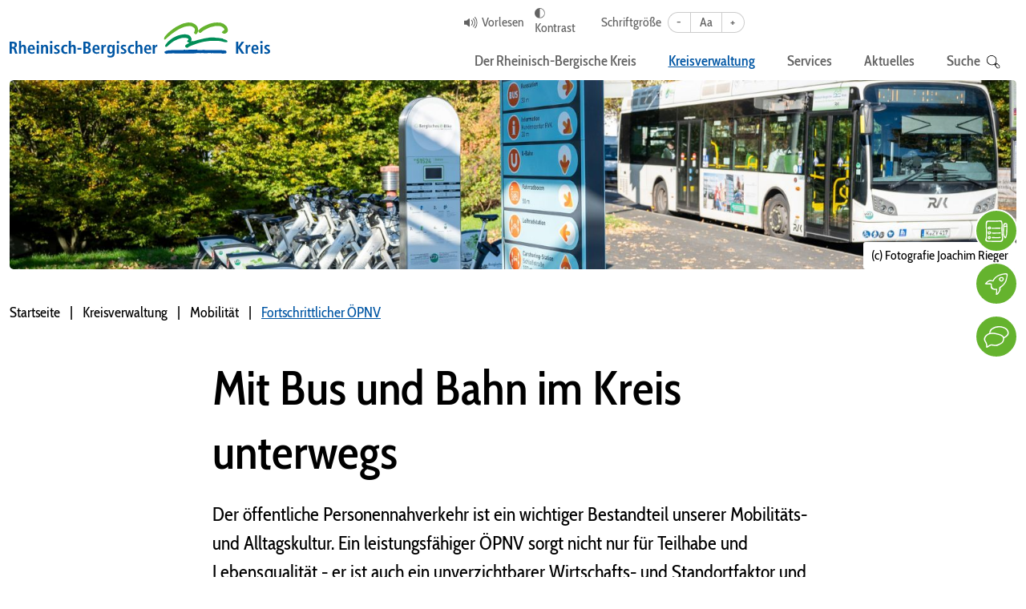

--- FILE ---
content_type: text/html; charset=utf-8
request_url: https://www.rbk-direkt.de/uebersicht-bus-und-bahnangebot
body_size: 18050
content:
<!DOCTYPE html>
<html lang="de">
<head id="ctl00"><meta name="description" content="Informationen über das Bus- und Bahnangebot im Rheinisch-Bergischen-Kreis"/><meta name="keywords" content="Rheinisch-Bergischer Kreis"/><link rel="canonical" href="https://www.rbk-direkt.de/uebersicht-bus-und-bahnangebot"/><meta name="viewport" content="width=device-width,initial-scale=1.0"/><meta name="robots" content="index,follow"/><meta name="revisit-after" content="10 days"/><meta http-equiv="X-UA-Compatible" content="IE=edge"/><meta name="google-site-verification" content="aZqbDNciKwQUbvuOKW4pqYfrLwuvWpu99b9vcchIqSg"/><meta name="generator" content="TWT Publisher"/><meta name="charset" content="utf-8"/><link rel="stylesheet" type="text/css" href="/styles/global/standard.css?tm=20250818171253"/><link id="ctl02" type="image/x-icon" href="/favicon.ico" rel="icon" /><meta property="og:title" content="Übersicht Bus-und Bahnangebot | Rheinisch-Bergischer Kreis"/><meta property="og:url" content="https://www.rbk-direkt.de/uebersicht-bus-und-bahnangebot"/><meta property="og:locale" content="de_DE"/><meta property="twitter:title" content="Übersicht Bus-und Bahnangebot | Rheinisch-Bergischer Kreis"/><meta property="twitter:url" content="https://www.rbk-direkt.de/uebersicht-bus-und-bahnangebot"/>
<!-- Copyright (c) 2000-2025 etracker GmbH. All rights reserved. No reproduction, publication or modification allowed without permission. -->
<!-- etracker code 6.0 -->
<script type="text/javascript">
// var et_pagename = "";
// var et_areas = "";
</script>
<script id="_etLoader" type="text/javascript" charset="UTF-8" data-block-cookies="true" data-secure-code="1Wxf6m" src="//code.etracker.com/code/e.js" async></script>
<!-- etracker code 6.0 end -->
<title>
	Übersicht Bus-und Bahnangebot | Rheinisch-Bergischer Kreis
</title></head>
<body>
<script>if(!"gdprAppliesGlobally" in window){window.gdprAppliesGlobally=true}if(!("cmp_id" in window)||window.cmp_id<1){window.cmp_id=0}if(!("cmp_cdid" in window)){window.cmp_cdid="cf2ff8766b2e"}if(!("cmp_params" in window)){window.cmp_params=""}if(!("cmp_host" in window)){window.cmp_host="c.delivery.consentmanager.net"}if(!("cmp_cdn" in window)){window.cmp_cdn="cdn.consentmanager.net"}if(!("cmp_proto" in window)){window.cmp_proto="https:"}if(!("cmp_codesrc" in window)){window.cmp_codesrc="1"}window.cmp_getsupportedLangs=function(){var b=["DE","EN","FR","IT","NO","DA","FI","ES","PT","RO","BG","ET","EL","GA","HR","LV","LT","MT","NL","PL","SV","SK","SL","CS","HU","RU","SR","ZH","TR","UK","AR","BS"];if("cmp_customlanguages" in window){for(var a=0;a<window.cmp_customlanguages.length;a++){b.push(window.cmp_customlanguages[a].l.toUpperCase())}}return b};window.cmp_getRTLLangs=function(){var a=["AR"];if("cmp_customlanguages" in window){for(var b=0;b<window.cmp_customlanguages.length;b++){if("r" in window.cmp_customlanguages[b]&&window.cmp_customlanguages[b].r){a.push(window.cmp_customlanguages[b].l)}}}return a};window.cmp_getlang=function(j){if(typeof(j)!="boolean"){j=true}if(j&&typeof(cmp_getlang.usedlang)=="string"&&cmp_getlang.usedlang!==""){return cmp_getlang.usedlang}var g=window.cmp_getsupportedLangs();var c=[];var f=location.hash;var e=location.search;var a="languages" in navigator?navigator.languages:[];if(f.indexOf("cmplang=")!=-1){c.push(f.substr(f.indexOf("cmplang=")+8,2).toUpperCase())}else{if(e.indexOf("cmplang=")!=-1){c.push(e.substr(e.indexOf("cmplang=")+8,2).toUpperCase())}else{if("cmp_setlang" in window&&window.cmp_setlang!=""){c.push(window.cmp_setlang.toUpperCase())}else{if(a.length>0){for(var d=0;d<a.length;d++){c.push(a[d])}}}}}if("language" in navigator){c.push(navigator.language)}if("userLanguage" in navigator){c.push(navigator.userLanguage)}var h="";for(var d=0;d<c.length;d++){var b=c[d].toUpperCase();if(g.indexOf(b)!=-1){h=b;break}if(b.indexOf("-")!=-1){b=b.substr(0,2)}if(g.indexOf(b)!=-1){h=b;break}}if(h==""&&typeof(cmp_getlang.defaultlang)=="string"&&cmp_getlang.defaultlang!==""){return cmp_getlang.defaultlang}else{if(h==""){h="EN"}}h=h.toUpperCase();return h};(function(){var y=document;var z=y.getElementsByTagName;var j=window;var r="";var b="_en";if("cmp_getlang" in j){r=j.cmp_getlang().toLowerCase();if("cmp_customlanguages" in j){var g=j.cmp_customlanguages;for(var u=0;u<g.length;u++){if(g[u].l.toLowerCase()==r){r="en";break}}}b="_"+r}function A(e,D){e+="=";var d="";var m=e.length;var i=location;var E=i.hash;var w=i.search;var s=E.indexOf(e);var C=w.indexOf(e);if(s!=-1){d=E.substring(s+m,9999)}else{if(C!=-1){d=w.substring(C+m,9999)}else{return D}}var B=d.indexOf("&");if(B!=-1){d=d.substring(0,B)}return d}var n=("cmp_proto" in j)?j.cmp_proto:"https:";if(n!="http:"&&n!="https:"){n="https:"}var h=("cmp_ref" in j)?j.cmp_ref:location.href;if(h.length>300){h=h.substring(0,300)}var k=y.createElement("script");k.setAttribute("data-cmp-ab","1");var c=A("cmpdesign","cmp_design" in j?j.cmp_design:"");var f=A("cmpregulationkey","cmp_regulationkey" in j?j.cmp_regulationkey:"");var v=A("cmpgppkey","cmp_gppkey" in j?j.cmp_gppkey:"");var p=A("cmpatt","cmp_att" in j?j.cmp_att:"");k.src=n+"//"+j.cmp_host+"/delivery/cmp.php?"+("cmp_id" in j&&j.cmp_id>0?"id="+j.cmp_id:"")+("cmp_cdid" in j?"&cdid="+j.cmp_cdid:"")+"&h="+encodeURIComponent(h)+(c!=""?"&cmpdesign="+encodeURIComponent(c):"")+(f!=""?"&cmpregulationkey="+encodeURIComponent(f):"")+(v!=""?"&cmpgppkey="+encodeURIComponent(v):"")+(p!=""?"&cmpatt="+encodeURIComponent(p):"")+("cmp_params" in j?"&"+j.cmp_params:"")+(y.cookie.length>0?"&__cmpfcc=1":"")+"&l="+r.toLowerCase()+"&o="+(new Date()).getTime();k.type="text/javascript";k.async=true;if(y.currentScript&&y.currentScript.parentElement){y.currentScript.parentElement.appendChild(k)}else{if(y.body){y.body.appendChild(k)}else{var q=["body","div","span","script","head"];for(var u=0;u<q.length;u++){var x=z(q[u]);if(x.length>0){x[0].appendChild(k);break}}}}var o="js";var t=A("cmpdebugunminimized","cmpdebugunminimized" in j?j.cmpdebugunminimized:0)>0?"":".min";var a=A("cmpdebugcoverage","cmp_debugcoverage" in j?j.cmp_debugcoverage:"");if(a=="1"){o="instrumented";t=""}var k=y.createElement("script");k.src=n+"//"+j.cmp_cdn+"/delivery/"+o+"/cmp"+b+t+".js";k.type="text/javascript";k.setAttribute("data-cmp-ab","1");k.async=true;if(y.currentScript&&y.currentScript.parentElement){y.currentScript.parentElement.appendChild(k)}else{if(y.body){y.body.appendChild(k)}else{var x=z("body");if(x.length==0){x=z("div")}if(x.length==0){x=z("span")}if(x.length==0){x=z("ins")}if(x.length==0){x=z("script")}if(x.length==0){x=z("head")}if(x.length>0){x[0].appendChild(k)}}}})();window.cmp_addFrame=function(b){if(!window.frames[b]){if(document.body){var a=document.createElement("iframe");a.style.cssText="display:none";if("cmp_cdn" in window&&"cmp_ultrablocking" in window&&window.cmp_ultrablocking>0){a.src="//"+window.cmp_cdn+"/delivery/empty.html"}a.name=b;a.setAttribute("title","Intentionally hidden, please ignore");a.setAttribute("role","none");a.setAttribute("tabindex","-1");document.body.appendChild(a)}else{window.setTimeout(window.cmp_addFrame,10,b)}}};window.cmp_rc=function(h){var b=document.cookie;var f="";var d=0;while(b!=""&&d<100){d++;while(b.substr(0,1)==" "){b=b.substr(1,b.length)}var g=b.substring(0,b.indexOf("="));if(b.indexOf(";")!=-1){var c=b.substring(b.indexOf("=")+1,b.indexOf(";"))}else{var c=b.substr(b.indexOf("=")+1,b.length)}if(h==g){f=c}var e=b.indexOf(";")+1;if(e==0){e=b.length}b=b.substring(e,b.length)}return(f)};window.cmp_stub=function(){var a=arguments;__cmp.a=__cmp.a||[];if(!a.length){return __cmp.a}else{if(a[0]==="ping"){if(a[1]===2){a[2]({gdprApplies:gdprAppliesGlobally,cmpLoaded:false,cmpStatus:"stub",displayStatus:"hidden",apiVersion:"2.2",cmpId:31},true)}else{a[2](false,true)}}else{if(a[0]==="getUSPData"){a[2]({version:1,uspString:window.cmp_rc("")},true)}else{if(a[0]==="getTCData"){__cmp.a.push([].slice.apply(a))}else{if(a[0]==="addEventListener"||a[0]==="removeEventListener"){__cmp.a.push([].slice.apply(a))}else{if(a.length==4&&a[3]===false){a[2]({},false)}else{__cmp.a.push([].slice.apply(a))}}}}}}};window.cmp_gpp_ping=function(){return{gppVersion:"1.1",cmpStatus:"stub",cmpDisplayStatus:"hidden",signalStatus:"no ready",supportedAPIs:["5:tcfcav1","7:usnat","8:usca","9:usva","10:usco","11:usut","12:usct"],cmpId:31,sectionList:[],applicableSections:[0],gppString:"",parsedSections:{}}};window.cmp_gppstub=function(){var c=arguments;__gpp.q=__gpp.q||[];if(!c.length){return __gpp.q}var h=c[0];var g=c.length>1?c[1]:null;var f=c.length>2?c[2]:null;var a=null;var j=false;if(h==="ping"){a=window.cmp_gpp_ping();j=true}else{if(h==="addEventListener"){__gpp.e=__gpp.e||[];if(!("lastId" in __gpp)){__gpp.lastId=0}__gpp.lastId++;var d=__gpp.lastId;__gpp.e.push({id:d,callback:g});a={eventName:"listenerRegistered",listenerId:d,data:true,pingData:window.cmp_gpp_ping()};j=true}else{if(h==="removeEventListener"){__gpp.e=__gpp.e||[];a=false;for(var e=0;e<__gpp.e.length;e++){if(__gpp.e[e].id==f){__gpp.e[e].splice(e,1);a=true;break}}j=true}else{__gpp.q.push([].slice.apply(c))}}}if(a!==null&&typeof(g)==="function"){g(a,j)}};window.cmp_msghandler=function(d){var a=typeof d.data==="string";try{var c=a?JSON.parse(d.data):d.data}catch(f){var c=null}if(typeof(c)==="object"&&c!==null&&"__cmpCall" in c){var b=c.__cmpCall;window.__cmp(b.command,b.parameter,function(h,g){var e={__cmpReturn:{returnValue:h,success:g,callId:b.callId}};d.source.postMessage(a?JSON.stringify(e):e,"*")})}if(typeof(c)==="object"&&c!==null&&"__uspapiCall" in c){var b=c.__uspapiCall;window.__uspapi(b.command,b.version,function(h,g){var e={__uspapiReturn:{returnValue:h,success:g,callId:b.callId}};d.source.postMessage(a?JSON.stringify(e):e,"*")})}if(typeof(c)==="object"&&c!==null&&"__tcfapiCall" in c){var b=c.__tcfapiCall;window.__tcfapi(b.command,b.version,function(h,g){var e={__tcfapiReturn:{returnValue:h,success:g,callId:b.callId}};d.source.postMessage(a?JSON.stringify(e):e,"*")},b.parameter)}if(typeof(c)==="object"&&c!==null&&"__gppCall" in c){var b=c.__gppCall;window.__gpp(b.command,function(h,g){var e={__gppReturn:{returnValue:h,success:g,callId:b.callId}};d.source.postMessage(a?JSON.stringify(e):e,"*")},"parameter" in b?b.parameter:null,"version" in b?b.version:1)}};window.cmp_setStub=function(a){if(!(a in window)||(typeof(window[a])!=="function"&&typeof(window[a])!=="object"&&(typeof(window[a])==="undefined"||window[a]!==null))){window[a]=window.cmp_stub;window[a].msgHandler=window.cmp_msghandler;window.addEventListener("message",window.cmp_msghandler,false)}};window.cmp_setGppStub=function(a){if(!(a in window)||(typeof(window[a])!=="function"&&typeof(window[a])!=="object"&&(typeof(window[a])==="undefined"||window[a]!==null))){window[a]=window.cmp_gppstub;window[a].msgHandler=window.cmp_msghandler;window.addEventListener("message",window.cmp_msghandler,false)}};window.cmp_addFrame("__cmpLocator");if(!("cmp_disableusp" in window)||!window.cmp_disableusp){window.cmp_addFrame("__uspapiLocator")}if(!("cmp_disabletcf" in window)||!window.cmp_disabletcf){window.cmp_addFrame("__tcfapiLocator")}if(!("cmp_disablegpp" in window)||!window.cmp_disablegpp){window.cmp_addFrame("__gppLocator")}window.cmp_setStub("__cmp");if(!("cmp_disabletcf" in window)||!window.cmp_disabletcf){window.cmp_setStub("__tcfapi")}if(!("cmp_disableusp" in window)||!window.cmp_disableusp){window.cmp_setStub("__uspapi")}if(!("cmp_disablegpp" in window)||!window.cmp_disablegpp){window.cmp_setGppStub("__gpp")};</script>



<form method="post" action="/uebersicht-bus-und-bahnangebot" id="mainForm">
<div class="aspNetHidden">
<input type="hidden" name="hidden_b1c5f4c1X5d96X41ffXa2c2X180cbb0471fe" id="hidden_b1c5f4c1X5d96X41ffXa2c2X180cbb0471fe" value="hidden_b1c5f4c1X5d96X41ffXa2c2X180cbb0471fe" />
<input type="hidden" name="CacheStorehiddenNamemain_content_kontakformc404bfef846084dc98564bfacb563bebb_getKontakt" id="CacheStorehiddenNamemain_content_kontakformc404bfef846084dc98564bfacb563bebb_getKontakt" value="3486f89b-2412-9da2-8c7b-5eb9c8def871" />
<input type="hidden" name="CacheStorefirstCallmain_content_kontakformc404bfef846084dc98564bfacb563bebb_getKontakt" id="CacheStorefirstCallmain_content_kontakformc404bfef846084dc98564bfacb563bebb_getKontakt" value="12c2c9fc-5661-834f-c82d-b3e595322387" />
<input type="hidden" name="virtualForm" id="virtualForm" value="" />
<input type="hidden" name="noValidate" id="noValidate" value="false" />
<input type="hidden" name="CacheStoremain_content_kontakformc404bfef846084dc98564bfacb563bebb_getKontakt_DATAS" id="CacheStoremain_content_kontakformc404bfef846084dc98564bfacb563bebb_getKontakt_DATAS" value="cd26a02d-f86e-05e7-7a30-1fec384949d7" />
<input type="hidden" name="CustomTitle" id="CustomTitle" value="" />
<input type="hidden" name="alreadySubmitted" id="alreadySubmitted" value="false" />
<input type="hidden" name="__VIEWSTATE" id="__VIEWSTATE" value="/wEPDwUKMTAxMTczNDA2MmRkmt6XyLhBVRJCovHXWn9CpV4ecUM=" />
</div>


<script type="text/javascript">
//<![CDATA[
function mySubmitmain_content_kontakformc404bfef846084dc98564bfacb563bebb_getKontakt(){return mySubmitV2('kontaktformular',0);}function prepareSubmitmain_content_kontakformc404bfef846084dc98564bfacb563bebb_getKontakt_ctl02(){return prepareSubmitButton('', true, null, document.forms[0], 'jumpToForm', true, false, 'main_content_kontakformc404bfef846084dc98564bfacb563bebb_getKontakt_ctl02', null);}//]]>
</script>

<div class="aspNetHidden">

	<input type="hidden" name="__VIEWSTATEGENERATOR" id="__VIEWSTATEGENERATOR" value="9DAD30F2" />
	<input type="hidden" name="__EVENTVALIDATION" id="__EVENTVALIDATION" value="/wEdAAt5duAAqIzbeiBXLg9XlGbLoSL3dn8G4E4dGtKxRjfWBK6NEk/5QFub+WISCFM+0QrDLpWbh+T6QyLSJHvrF/y03WwaHJZnHDdjJ1XBuVYmBldznICAj6t9kmpYQ1vg72EBzn7Gg0NRG0fLGesrnxGzFAiRXbQ6o6t/TXip01h+STsmP3kdDT3gmkxLlJ4aPHJB8b6raeZwQY2Nk6qN7vp420nf15h4w7FyW+qyu6+xaelv0Wuzf18hRPQ0poEKw4/4oalb" />
</div>

<a href="#tocontent" class="skip-main" accesskey="1" title="Direkt zum Inhalt">Direkt zum Inhalt</a>
<a id="top"></a>

<header>
	<div class="container">
		<div class="row">
			<div class="col-12">
				<div class="header-inner">
					<a class="logo" href="/">
						<img src="/img/system/rbk/logo.svg"  alt="RBK"/>
					</a>
					<div class="nav-wr">
						<ul class="special-features">
							<li class="meta-read">
							    
                            <a id="showDialog" href="javascript:;">Vorlesen</a>

							</li>
							<li class="meta-gebaerden">
								<img src="/img/system/rbk/icon-hand.svg"  alt="" />
								Gebärdensprache
							</li>
							<li class="meta-contrast">
								<img src="/img/system/rbk/icon-contrast.svg"  alt="" />
								Kontrast
							</li>
							<li class="meta-fontsize">
							    <span class="name">Schriftgröße</span>
							    <span class="meta-font-size-inner">
    								<span data-option="minus">-</span>
    								<span data-option="reset">Aa</span>
    								<span data-option="plus">+</span> 
							    </span>
							</li>
						</ul>
						<nav>
							<span class="menubtn js-mobile-open-menu" role="button" aria-expanded="false" aria-label="Menü">
								<span></span>
								<span></span>
								<span></span>
							</span>
							<span class="mobile-search" aria-label="Suche">
							    <img src="/img/system/rbk/icon-head-search.svg"  alt="">
							</span>
							
							
<ul class="navigation"><li><a title="Der Rheinisch-Bergische Kreis" tabindex="0"><span>Der Rheinisch-Bergische Kreis</span></a><ul><li><a title="Kreistagsinformationssystem" href="https://rbk4.rbkdv.de/" target="_blank"><span>Kreistagsinformationssystem</span></a></li><li><a title="Der Kreistag und seine Ausschüsse" href="/kreistag"><span>Der Kreistag und seine Ausschüsse</span></a></li><li><a title="Die Fraktionen und ihre Mitglieder" href="https://rbk4.rbkdv.de/fraktionen" target="_blank"><span>Die Fraktionen und ihre Mitglieder</span></a></li><li><a title="Kreishaushalt" href="/kreishaushalt"><span>Kreishaushalt</span></a></li><li><a title="Kreisporträt" href="/kreisportraet"><span>Kreisporträt</span></a></li><li><a title="Der Kreis in Zahlen" href="/der-kreis-in-zahlen"><span>Der Kreis in Zahlen</span></a></li></ul></li><li class="selected"><a title="Kreisverwaltung" tabindex="0"><span>Kreisverwaltung</span></a><ul><li><a title="Kreisverwaltung & Verwaltungsführung" tabindex="0"><span>Kreisverwaltung &amp; Verwaltungsführung</span></a><ul><li><a title="Landrat & Kreisdirektor" href="/verwaltungsfuehrung"><span>Landrat &amp; Kreisdirektor</span></a></li><li><a title="Pressestelle" href="/pressestelle"><span>Pressestelle</span></a></li><li><a title="Gleichstellung" href="/gleichstellung"><span>Gleichstellung</span></a></li><li><a title="Ausbildung & Karriere" href="/stellenangebote"><span>Ausbildung &amp; Karriere</span></a></li><li><a title="Satzungen, Verordnungen & Bekanntmachungen" href="/ortsrecht-amtsblatt"><span>Satzungen, Verordnungen &amp; Bekanntmachungen</span></a></li></ul></li><li><a title="Arbeit & Wirtschaft" tabindex="0"><span>Arbeit &amp; Wirtschaft</span></a><ul><li><a title="Wirtschaftsförderung" href="https://www.rbw.de/" target="_blank"><span>Wirtschaftsförderung</span></a></li><li><a title="Breitbandversorgung" href="/breitbandversorgung"><span>Breitbandversorgung</span></a></li><li><a title="Technologiezentrum" href="https://www.tz-bg.de/" target="_blank"><span>Technologiezentrum</span></a></li><li><a title="Jobcenter Rhein-Berg" href="https://www.jobcenter-rhein-berg.de" target="_blank"><span>Jobcenter Rhein-Berg</span></a></li><li><a title="Gewerbeflächenkonzept" href="/gewerbeflaechenkonzept"><span>Gewerbeflächenkonzept</span></a></li></ul></li><li class="selected"><a title="Mobilität" tabindex="0"><span>Mobilität</span></a><ul><li><a title="Integriertes Mobilitätskonzept" href="/integriertes-mobilitaetskonzept"><span>Integriertes Mobilitätskonzept</span></a></li><li class="selected"><a title="Fortschrittlicher ÖPNV" href="/uebersicht-bus-und-bahnangebot"><span>Fortschrittlicher ÖPNV</span></a></li><li><a title="Vernetzte Mobilität" href="/mobilstationen"><span>Vernetzte Mobilität</span></a></li><li><a title="Rad- und Fußverkehr" href="/rad-und-fussverkehr"><span>Rad- und Fußverkehr</span></a></li><li><a title="Elektromobilität" href="/elektromobilitaet"><span>Elektromobilität</span></a></li><li><a title="Kampagnen und Aktionen" href="/die-neue-mobilitaet-erleben"><span>Kampagnen und Aktionen</span></a></li></ul></li><li><a title="Gesundheit & Soziales" tabindex="0"><span>Gesundheit &amp; Soziales</span></a><ul><li><a title="Familienportal des Bündnisses für Familie Rhein-Berg" href="https://www.rbk-direkt.de/familienportal/" target="_blank"><span>Familienportal des Bündnisses für Familie Rhein-Berg</span></a></li><li><a title="Sozialatlas &quot;Motiv Mensch&quot;" href="/sozialatlas-motiv-mensch"><span>Sozialatlas "Motiv Mensch"</span></a></li><li><a title="Fachplanungen Soziales" href="/planungsstab-inklusion-senioren-und-pflege"><span>Fachplanungen Soziales</span></a></li><li><a title="Pflege & Betreuung" href="/pflege-betreuung"><span>Pflege &amp; Betreuung</span></a></li><li><a title="Gesundheitsschutz" href="/beratung-und-information-rund-um-gesundheit-und-soziales"><span>Gesundheitsschutz</span></a></li><li><a title="Inklusion - Leben mit Behinderung" href="/inklusion-leben-mit-behinderung"><span>Inklusion - Leben mit Behinderung</span></a></li><li><a title="Hilfe in sozialen Notlagen" href="/hilfe-in-sozialen-notlagen-heimpflege"><span>Hilfe in sozialen Notlagen</span></a></li></ul></li><li><a title="Bildung, Inklusion & Integration" href="https://www.rbk-direkt.de/bildung-und-integration/" target="_blank"><span>Bildung, Inklusion &amp; Integration</span></a></li><li><a title="Landschafts- & Umweltschutz" tabindex="0"><span>Landschafts- &amp; Umweltschutz</span></a><ul><li><a title="Energie & Klima" href="/ekko"><span>Energie &amp; Klima</span></a></li><li><a title="Klimaschutz" href="/klimaschutz"><span>Klimaschutz</span></a></li><li><a title="Klimaanpassung" href="/klimaanpassung"><span>Klimaanpassung</span></a></li><li><a title="Beratungsangebote" href="/beratungsangebote"><span>Beratungsangebote</span></a></li><li><a title="Förderungen" href="/foerderprogramme-rbk"><span>Förderungen</span></a></li><li><a title="Natur und Landschaftsschutz" href="/natur-und-landschaftsschutz"><span>Natur und Landschaftsschutz</span></a></li></ul></li><li><a title="Kultur & Tourismus" tabindex="0"><span>Kultur &amp; Tourismus</span></a><ul><li><a title="Kulturförderung" href="/kulturfoerderung"><span>Kulturförderung</span></a></li><li><a title="Kunst & Kultur" href="/kunst-und-kultur"><span>Kunst &amp; Kultur</span></a></li><li><a title="Kulturelle Bildung" href="/kultur-fuer-kinder-und-jugendliche"><span>Kulturelle Bildung</span></a></li><li><a title="Regionale Projekte" href="/regionale-projekte"><span>Regionale Projekte</span></a></li><li><a title="Kreisarchiv" href="/kreisarchiv"><span>Kreisarchiv</span></a></li></ul></li></ul></li><li><a title="Services" tabindex="0"><span>Services</span></a><ul><li><a title="Behördenlotse" href="/dienstleistungssuche"><span>Behördenlotse</span></a></li><li><a title="Themen/Zielgruppen" href="/themen-und-zielgruppen"><span>Themen/Zielgruppen</span></a></li><li><a title="Dienststellen & Öffnungszeiten" href="/dienststelle"><span>Dienststellen &amp; Öffnungszeiten</span></a></li><li><a title="Formulare & Broschüren" href="/formulare"><span>Formulare &amp; Broschüren</span></a></li></ul></li><li><a title="Aktuelles" tabindex="0"><span>Aktuelles</span></a><ul><li><a title="Veranstaltungen und Termine" href="/veranstaltungen-und-termine"><span>Veranstaltungen und Termine</span></a></li><li><a title="News" href="/nachrichten"><span>News</span></a></li></ul></li><li class="contains-search" tabindex="0"><a><span>
			            Suche
			        </span><img src="/img/system/rbk/icon-search.svg" alt=""/></a></li></ul>

    <button type="button" class="header__mobile-back js-mobile-back-button">
        <svg xmlns="http://www.w3.org/2000/svg" width="6" height="10.494" viewBox="0 0 6 10.494">
          <g data-name="Gruppe 5140" transform="translate(-20.999 -29.771)">
            <path data-name="Icon ionic-ios-arrow-down" d="M11.436,15.438,15.4,11.467a.747.747,0,0,1,1.059,0,.756.756,0,0,1,0,1.062l-4.5,4.5a.749.749,0,0,1-1.034.022L6.406,12.532A.75.75,0,0,1,7.465,11.47Z" transform="translate(38.246 23.584) rotate(90)" fill="#1c7cbc"/>
          </g>
        </svg>
        zurück
    </button>

    <div class="header__mobile-menu-wrapper" id="navBarMobileMenu">
        <a href="/" class="header__mobile-menu-headline">Startseite</a><ul class="header__mobile-menu"><li><button class="header__submenu-link js-mobile-open-submenu" type="button" data-toggle="collapse" aria-expanded="false" aria-label="Öffne Untermenü">Der Rheinisch-Bergische Kreis<svg class="header__submenu-icon" width="6" height="10.494" viewBox="0 0 6 10.494" xmlns="http://www.w3.org/2000/svg"><g data-name="Gruppe 5140" transform="translate(-340.512 -157.253)"><path data-name="Icon ionic-ios-arrow-down" d="M11.436,15.438,15.4,11.467a.747.747,0,0,1,1.059,0,.756.756,0,0,1,0,1.062l-4.5,4.5a.749.749,0,0,1-1.034.022L6.406,12.532A.75.75,0,0,1,7.465,11.47Z" transform="translate(329.266 173.935) rotate(-90)"></path></g></svg></button><div class="header__mobile-menu-wrapper"><a class="header__mobile-menu-headline">Der Rheinisch-Bergische Kreis</a><ul class="header__mobile-menu" title="Der Rheinisch-Bergische Kreis"><li><a class="header__submenu-link" title="Kreistagsinformationssystem" href="https://rbk4.rbkdv.de/" target="_blank">Kreistagsinformationssystem</a></li><li><a class="header__submenu-link" title="Der Kreistag und seine Ausschüsse" href="/kreistag">Der Kreistag und seine Ausschüsse</a></li><li><a class="header__submenu-link" title="Die Fraktionen und ihre Mitglieder" href="https://rbk4.rbkdv.de/fraktionen" target="_blank">Die Fraktionen und ihre Mitglieder</a></li><li><a class="header__submenu-link" title="Kreishaushalt" href="/kreishaushalt">Kreishaushalt</a></li><li><a class="header__submenu-link" title="Kreisporträt" href="/kreisportraet">Kreisporträt</a></li><li><a class="header__submenu-link" title="Der Kreis in Zahlen" href="/der-kreis-in-zahlen">Der Kreis in Zahlen</a></li></ul></div></li><li><button type="button" data-toggle="collapse" aria-expanded="false" aria-label="Öffne Untermenü" class="header__submenu-link js-mobile-open-submenu selected">Kreisverwaltung<svg class="header__submenu-icon" width="6" height="10.494" viewBox="0 0 6 10.494" xmlns="http://www.w3.org/2000/svg"><g data-name="Gruppe 5140" transform="translate(-340.512 -157.253)"><path data-name="Icon ionic-ios-arrow-down" d="M11.436,15.438,15.4,11.467a.747.747,0,0,1,1.059,0,.756.756,0,0,1,0,1.062l-4.5,4.5a.749.749,0,0,1-1.034.022L6.406,12.532A.75.75,0,0,1,7.465,11.47Z" transform="translate(329.266 173.935) rotate(-90)"></path></g></svg></button><div class="header__mobile-menu-wrapper"><a class="header__mobile-menu-headline">Kreisverwaltung</a><ul class="header__mobile-menu" title="Kreisverwaltung"><li><button class="header__submenu-link js-mobile-open-submenu" type="button" data-toggle="collapse" aria-expanded="false" aria-label="Öffne Untermenü">Kreisverwaltung &amp; Verwaltungsführung<svg class="header__submenu-icon" width="6" height="10.494" viewBox="0 0 6 10.494" xmlns="http://www.w3.org/2000/svg"><g data-name="Gruppe 5140" transform="translate(-340.512 -157.253)"><path data-name="Icon ionic-ios-arrow-down" d="M11.436,15.438,15.4,11.467a.747.747,0,0,1,1.059,0,.756.756,0,0,1,0,1.062l-4.5,4.5a.749.749,0,0,1-1.034.022L6.406,12.532A.75.75,0,0,1,7.465,11.47Z" transform="translate(329.266 173.935) rotate(-90)"></path></g></svg></button><div class="header__mobile-menu-wrapper"><a class="header__mobile-menu-headline">Kreisverwaltung &amp; Verwaltungsführung</a><ul class="header__mobile-menu" title="Kreisverwaltung & Verwaltungsführung"><li><a class="header__submenu-link" title="Landrat & Kreisdirektor" href="/verwaltungsfuehrung">Landrat &amp; Kreisdirektor</a></li><li><a class="header__submenu-link" title="Pressestelle" href="/pressestelle">Pressestelle</a></li><li><a class="header__submenu-link" title="Gleichstellung" href="/gleichstellung">Gleichstellung</a></li><li><a class="header__submenu-link" title="Ausbildung & Karriere" href="/stellenangebote">Ausbildung &amp; Karriere</a></li><li><a class="header__submenu-link" title="Satzungen, Verordnungen & Bekanntmachungen" href="/ortsrecht-amtsblatt">Satzungen, Verordnungen &amp; Bekanntmachungen</a></li></ul></div></li><li><button class="header__submenu-link js-mobile-open-submenu" type="button" data-toggle="collapse" aria-expanded="false" aria-label="Öffne Untermenü">Arbeit &amp; Wirtschaft<svg class="header__submenu-icon" width="6" height="10.494" viewBox="0 0 6 10.494" xmlns="http://www.w3.org/2000/svg"><g data-name="Gruppe 5140" transform="translate(-340.512 -157.253)"><path data-name="Icon ionic-ios-arrow-down" d="M11.436,15.438,15.4,11.467a.747.747,0,0,1,1.059,0,.756.756,0,0,1,0,1.062l-4.5,4.5a.749.749,0,0,1-1.034.022L6.406,12.532A.75.75,0,0,1,7.465,11.47Z" transform="translate(329.266 173.935) rotate(-90)"></path></g></svg></button><div class="header__mobile-menu-wrapper"><a class="header__mobile-menu-headline">Arbeit &amp; Wirtschaft</a><ul class="header__mobile-menu" title="Arbeit & Wirtschaft"><li><a class="header__submenu-link" title="Wirtschaftsförderung" href="https://www.rbw.de/" target="_blank">Wirtschaftsförderung</a></li><li><a class="header__submenu-link" title="Breitbandversorgung" href="/breitbandversorgung">Breitbandversorgung</a></li><li><a class="header__submenu-link" title="Technologiezentrum" href="https://www.tz-bg.de/" target="_blank">Technologiezentrum</a></li><li><a class="header__submenu-link" title="Jobcenter Rhein-Berg" href="https://www.jobcenter-rhein-berg.de" target="_blank">Jobcenter Rhein-Berg</a></li><li><a class="header__submenu-link" title="Gewerbeflächenkonzept" href="/gewerbeflaechenkonzept">Gewerbeflächenkonzept</a></li></ul></div></li><li><button type="button" data-toggle="collapse" aria-expanded="false" aria-label="Öffne Untermenü" class="header__submenu-link js-mobile-open-submenu selected">Mobilität<svg class="header__submenu-icon" width="6" height="10.494" viewBox="0 0 6 10.494" xmlns="http://www.w3.org/2000/svg"><g data-name="Gruppe 5140" transform="translate(-340.512 -157.253)"><path data-name="Icon ionic-ios-arrow-down" d="M11.436,15.438,15.4,11.467a.747.747,0,0,1,1.059,0,.756.756,0,0,1,0,1.062l-4.5,4.5a.749.749,0,0,1-1.034.022L6.406,12.532A.75.75,0,0,1,7.465,11.47Z" transform="translate(329.266 173.935) rotate(-90)"></path></g></svg></button><div class="header__mobile-menu-wrapper"><a class="header__mobile-menu-headline">Mobilität</a><ul class="header__mobile-menu" title="Mobilität"><li><a class="header__submenu-link" title="Integriertes Mobilitätskonzept" href="/integriertes-mobilitaetskonzept">Integriertes Mobilitätskonzept</a></li><li><a title="Fortschrittlicher ÖPNV" class="header__submenu-link selected" href="/uebersicht-bus-und-bahnangebot">Fortschrittlicher ÖPNV</a></li><li><a class="header__submenu-link" title="Vernetzte Mobilität" href="/mobilstationen">Vernetzte Mobilität</a></li><li><a class="header__submenu-link" title="Rad- und Fußverkehr" href="/rad-und-fussverkehr">Rad- und Fußverkehr</a></li><li><a class="header__submenu-link" title="Elektromobilität" href="/elektromobilitaet">Elektromobilität</a></li><li><a class="header__submenu-link" title="Kampagnen und Aktionen" href="/die-neue-mobilitaet-erleben">Kampagnen und Aktionen</a></li></ul></div></li><li><button class="header__submenu-link js-mobile-open-submenu" type="button" data-toggle="collapse" aria-expanded="false" aria-label="Öffne Untermenü">Gesundheit &amp; Soziales<svg class="header__submenu-icon" width="6" height="10.494" viewBox="0 0 6 10.494" xmlns="http://www.w3.org/2000/svg"><g data-name="Gruppe 5140" transform="translate(-340.512 -157.253)"><path data-name="Icon ionic-ios-arrow-down" d="M11.436,15.438,15.4,11.467a.747.747,0,0,1,1.059,0,.756.756,0,0,1,0,1.062l-4.5,4.5a.749.749,0,0,1-1.034.022L6.406,12.532A.75.75,0,0,1,7.465,11.47Z" transform="translate(329.266 173.935) rotate(-90)"></path></g></svg></button><div class="header__mobile-menu-wrapper"><a class="header__mobile-menu-headline">Gesundheit &amp; Soziales</a><ul class="header__mobile-menu" title="Gesundheit & Soziales"><li><a class="header__submenu-link" title="Familienportal des Bündnisses für Familie Rhein-Berg" href="https://www.rbk-direkt.de/familienportal/" target="_blank">Familienportal des Bündnisses für Familie Rhein-Berg</a></li><li><a class="header__submenu-link" title="Sozialatlas &quot;Motiv Mensch&quot;" href="/sozialatlas-motiv-mensch">Sozialatlas "Motiv Mensch"</a></li><li><a class="header__submenu-link" title="Fachplanungen Soziales" href="/planungsstab-inklusion-senioren-und-pflege">Fachplanungen Soziales</a></li><li><a class="header__submenu-link" title="Pflege & Betreuung" href="/pflege-betreuung">Pflege &amp; Betreuung</a></li><li><a class="header__submenu-link" title="Gesundheitsschutz" href="/beratung-und-information-rund-um-gesundheit-und-soziales">Gesundheitsschutz</a></li><li><a class="header__submenu-link" title="Inklusion - Leben mit Behinderung" href="/inklusion-leben-mit-behinderung">Inklusion - Leben mit Behinderung</a></li><li><a class="header__submenu-link" title="Hilfe in sozialen Notlagen" href="/hilfe-in-sozialen-notlagen-heimpflege">Hilfe in sozialen Notlagen</a></li></ul></div></li><li><a class="header__submenu-link" title="Bildung, Inklusion & Integration" href="https://www.rbk-direkt.de/bildung-und-integration/" target="_blank">Bildung, Inklusion &amp; Integration</a></li><li><button class="header__submenu-link js-mobile-open-submenu" type="button" data-toggle="collapse" aria-expanded="false" aria-label="Öffne Untermenü">Landschafts- &amp; Umweltschutz<svg class="header__submenu-icon" width="6" height="10.494" viewBox="0 0 6 10.494" xmlns="http://www.w3.org/2000/svg"><g data-name="Gruppe 5140" transform="translate(-340.512 -157.253)"><path data-name="Icon ionic-ios-arrow-down" d="M11.436,15.438,15.4,11.467a.747.747,0,0,1,1.059,0,.756.756,0,0,1,0,1.062l-4.5,4.5a.749.749,0,0,1-1.034.022L6.406,12.532A.75.75,0,0,1,7.465,11.47Z" transform="translate(329.266 173.935) rotate(-90)"></path></g></svg></button><div class="header__mobile-menu-wrapper"><a class="header__mobile-menu-headline">Landschafts- &amp; Umweltschutz</a><ul class="header__mobile-menu" title="Landschafts- & Umweltschutz"><li><a class="header__submenu-link" title="Energie & Klima" href="/ekko">Energie &amp; Klima</a></li><li><a class="header__submenu-link" title="Klimaschutz" href="/klimaschutz">Klimaschutz</a></li><li><a class="header__submenu-link" title="Klimaanpassung" href="/klimaanpassung">Klimaanpassung</a></li><li><a class="header__submenu-link" title="Beratungsangebote" href="/beratungsangebote">Beratungsangebote</a></li><li><a class="header__submenu-link" title="Förderungen" href="/foerderprogramme-rbk">Förderungen</a></li><li><a class="header__submenu-link" title="Natur und Landschaftsschutz" href="/natur-und-landschaftsschutz">Natur und Landschaftsschutz</a></li></ul></div></li><li><button class="header__submenu-link js-mobile-open-submenu" type="button" data-toggle="collapse" aria-expanded="false" aria-label="Öffne Untermenü">Kultur &amp; Tourismus<svg class="header__submenu-icon" width="6" height="10.494" viewBox="0 0 6 10.494" xmlns="http://www.w3.org/2000/svg"><g data-name="Gruppe 5140" transform="translate(-340.512 -157.253)"><path data-name="Icon ionic-ios-arrow-down" d="M11.436,15.438,15.4,11.467a.747.747,0,0,1,1.059,0,.756.756,0,0,1,0,1.062l-4.5,4.5a.749.749,0,0,1-1.034.022L6.406,12.532A.75.75,0,0,1,7.465,11.47Z" transform="translate(329.266 173.935) rotate(-90)"></path></g></svg></button><div class="header__mobile-menu-wrapper"><a class="header__mobile-menu-headline">Kultur &amp; Tourismus</a><ul class="header__mobile-menu" title="Kultur & Tourismus"><li><a class="header__submenu-link" title="Kulturförderung" href="/kulturfoerderung">Kulturförderung</a></li><li><a class="header__submenu-link" title="Kunst & Kultur" href="/kunst-und-kultur">Kunst &amp; Kultur</a></li><li><a class="header__submenu-link" title="Kulturelle Bildung" href="/kultur-fuer-kinder-und-jugendliche">Kulturelle Bildung</a></li><li><a class="header__submenu-link" title="Regionale Projekte" href="/regionale-projekte">Regionale Projekte</a></li><li><a class="header__submenu-link" title="Kreisarchiv" href="/kreisarchiv">Kreisarchiv</a></li></ul></div></li></ul></div></li><li><button class="header__submenu-link js-mobile-open-submenu" type="button" data-toggle="collapse" aria-expanded="false" aria-label="Öffne Untermenü">Services<svg class="header__submenu-icon" width="6" height="10.494" viewBox="0 0 6 10.494" xmlns="http://www.w3.org/2000/svg"><g data-name="Gruppe 5140" transform="translate(-340.512 -157.253)"><path data-name="Icon ionic-ios-arrow-down" d="M11.436,15.438,15.4,11.467a.747.747,0,0,1,1.059,0,.756.756,0,0,1,0,1.062l-4.5,4.5a.749.749,0,0,1-1.034.022L6.406,12.532A.75.75,0,0,1,7.465,11.47Z" transform="translate(329.266 173.935) rotate(-90)"></path></g></svg></button><div class="header__mobile-menu-wrapper"><a class="header__mobile-menu-headline">Services</a><ul class="header__mobile-menu" title="Services"><li><a class="header__submenu-link" title="Behördenlotse" href="/dienstleistungssuche">Behördenlotse</a></li><li><a class="header__submenu-link" title="Themen/Zielgruppen" href="/themen-und-zielgruppen">Themen/Zielgruppen</a></li><li><a class="header__submenu-link" title="Dienststellen & Öffnungszeiten" href="/dienststelle">Dienststellen &amp; Öffnungszeiten</a></li><li><a class="header__submenu-link" title="Formulare & Broschüren" href="/formulare">Formulare &amp; Broschüren</a></li></ul></div></li><li><button class="header__submenu-link js-mobile-open-submenu" type="button" data-toggle="collapse" aria-expanded="false" aria-label="Öffne Untermenü">Aktuelles<svg class="header__submenu-icon" width="6" height="10.494" viewBox="0 0 6 10.494" xmlns="http://www.w3.org/2000/svg"><g data-name="Gruppe 5140" transform="translate(-340.512 -157.253)"><path data-name="Icon ionic-ios-arrow-down" d="M11.436,15.438,15.4,11.467a.747.747,0,0,1,1.059,0,.756.756,0,0,1,0,1.062l-4.5,4.5a.749.749,0,0,1-1.034.022L6.406,12.532A.75.75,0,0,1,7.465,11.47Z" transform="translate(329.266 173.935) rotate(-90)"></path></g></svg></button><div class="header__mobile-menu-wrapper"><a class="header__mobile-menu-headline">Aktuelles</a><ul class="header__mobile-menu" title="Aktuelles"><li><a class="header__submenu-link" title="Veranstaltungen und Termine" href="/veranstaltungen-und-termine">Veranstaltungen und Termine</a></li><li><a class="header__submenu-link" title="News" href="/nachrichten">News</a></li></ul></div></li></ul>
        
    </div>

						</nav>
						

				
					</div>				
				</div>	
			</div>
		</div>
	</div>
	
<!--	<div class="mobile-nav">-->
<!---->
<!--	</div>-->
	

	
</header>

<div class="search-layer">
    <div class="search-layer-bg"></div>
    <div class="search-layer-inner">
        <div class="search-layer-top">
            <label>
                Ihr Suchbegriff:
            </label>
             <div class="search-layer-input">
                <input type="text" required="required" placeholder="Wonach suchen Sie?" id="searchlayerinput" />
                <span class="searchdeletebtn">
                    <svg xmlns="http://www.w3.org/2000/svg" width="21.022" height="20.56" viewBox="0 0 21.022 20.56">
                      <g data-name="Gruppe 27" transform="translate(-367.582 1122.028)">
                        <path id="Pfad_65" data-name="Pfad 65" d="M33.075,31.923c-3.132,2.948-6.281,5.893-9.3,8.96-2.464,2.506-4.306,5.785-6.936,8.064-1.218,1.056.557,2.818,1.768,1.768,2.662-2.308,4.455-5.541,6.936-8.064,3.016-3.067,6.166-6.012,9.3-8.96,1.174-1.1-.6-2.87-1.768-1.768Z" transform="translate(353 -1153)"/>
                        <path id="Pfad_66" data-name="Pfad 66" d="M15.476,33.42c2.38.562,3.386,2.944,4.882,4.6,1.378,1.52,3.334,2.472,4.566,4.064a83.255,83.255,0,0,0,8.531,9.1c1.162,1.114,2.932-.652,1.768-1.768-2.009-1.927-4.252-3.77-6.1-5.85-1.4-1.577-2.184-3.255-3.794-4.647a51.531,51.531,0,0,1-5.215-5.223A7,7,0,0,0,16.14,31.01c-1.564-.368-2.232,2.041-.664,2.41Z" transform="translate(353 -1153)"/>
                      </g>
                    </svg>
                </span>
                <a id="searchlayerbtn">
                    <svg xmlns="http://www.w3.org/2000/svg" width="30.891" height="30.807" viewBox="0 0 30.891 30.807">
                      <path id="Pfad_34" data-name="Pfad 34" d="M35.046,14.686c-.012-3.112.4-5.437-1.66-8.055a10.438,10.438,0,0,0-6.161-4.225C21.143,1.257,15.637,4.79,15.139,11.153a11.275,11.275,0,0,0,.692,4.661c.672,1.924,1.3,2.11,2.807,3.221.572.421,1.855,1.829,2.169,2.034a9.222,9.222,0,0,0,4.017,1.008c2.682.185,6.125-.407,8.024-2.484,1.328-1.452,1.114-3.388,2.332-4.858.625-.754,1.7.327,1.075,1.075-.969,1.169-.855,2.9-1.756,4.164a7.84,7.84,0,0,1-3.1,2.436,13.777,13.777,0,0,1-9.785.62A8.35,8.35,0,0,1,18.8,21.28c-.981-.784-2.278-1.184-3.088-2.149-1.806-2.152-2.423-6.111-2.033-8.791.988-6.8,6.7-10.486,13.374-9.515a11.831,11.831,0,0,1,7.41,4.731c2.412,3.007,2.092,5.449,2.1,9.13a.761.761,0,0,1-1.521,0Z" transform="translate(-13.565 -0.672)"/>
                      <path id="Pfad_35" data-name="Pfad 35" d="M2.478,33.353c.893-.826,2.66-2.238,4-1.921.444.105.56.286.875.613.837.87,1.589,1.759,2.48,2.588,2.408,2.239,4.652,5.9,1.021,8.246a5.167,5.167,0,0,1-4.389.268c-1.144-.545-1.836-2.229-2.641-3.166A23.206,23.206,0,0,0,1.659,37.81a2.6,2.6,0,0,1-.969-1.4c-.465-2.006,1.1-1.771,2.167-2.8.7-.679,1.782.395,1.075,1.075-.786.757-1.984.663-1.059,2.128a18.315,18.315,0,0,0,1.61,1.6c1.079,1.248,2.2,3.341,3.917,3.516A2.544,2.544,0,0,0,10.971,38.4a7.562,7.562,0,0,0-2.208-2.689c-.742-.685-1.455-1.614-2.235-2.228-1.024-.807-2.164.2-2.974.947-.718.663-1.8-.409-1.075-1.075Z" transform="translate(18.124 -12.708)"/>
                      <path id="Pfad_36" data-name="Pfad 36" d="M18.893,34.236c.08.152-.061-.036.044.074s-.055-.009.071.05c.146.069.288.144.437.21a2.32,2.32,0,0,1,.859.578.78.78,0,0,1,0,1.075.766.766,0,0,1-1.075,0,1.015,1.015,0,0,0-.1-.106l-.018-.014q-.1-.059-.195-.109c-.146-.073-.3-.133-.448-.2A1.868,1.868,0,0,1,17.58,35a.76.76,0,0,1,1.312-.767Z" transform="translate(0.106 -13.679)"/>
                      <path id="Pfad_37" data-name="Pfad 37" d="M14.113,30.15c.061-.322-.091-.285.068-.187a3.124,3.124,0,0,1,.253.2l.618.477a.786.786,0,0,1,.272,1.04.765.765,0,0,1-1.04.273c-.73-.564-1.846-1.123-1.638-2.205a.768.768,0,0,1,.935-.531.776.776,0,0,1,.531.935Z" transform="translate(8.155 -11.847)"/>
                    </svg>
                </a>
            </div>
        </div>
        <div class="fast-search">
            <span>
                Häufige Suchbegriffe:
            </span>
            <a href="/suche?searchvalue=Personalausweis">Personalausweis</a>
            <a href="/suche?searchvalue=Fahrerkarte">Fahrerkarte</a>
        </div>
    </div>
</div>

	<div class="fastlane">
		<div class="fl-item">
			<a href="/faq" aria-label="FAQ">
                <svg xmlns="http://www.w3.org/2000/svg" width="28.537" height="27.204" viewBox="0 0 28.537 27.204">
                  <g data-name="0ab234b03ad792dac3cdc5b10c2573d4" transform="translate(-0.379 -1.576)">
                    <path data-id="Pfad_59" data-name="Pfad 59" d="M7.35,17.136q-.165.3.036.164a1.214,1.214,0,0,1,.273-.1,2.9,2.9,0,0,1,.472-.089,2.283,2.283,0,0,1,.917-.006l-.416-.32c.1.139.351.537.293.723-.036.117-.177.177-.32.237-.309.132-.924.316-1.057-.007-.335-.818-1.682-.459-1.342.37a1.615,1.615,0,0,0,.818,1.046,2.773,2.773,0,0,0,1.512.063C9.5,19.029,10.458,18.4,10.3,17.3a2.467,2.467,0,0,0-.57-1.359,1.852,1.852,0,0,0-1.4-.238c-.936.058-2.267.3-2.369,1.43-.081.892,1.312.887,1.392,0Zm.471,5.8a3.524,3.524,0,0,1,.7.095,2.961,2.961,0,0,0,.572.195q.248.153-.029-.2a1.217,1.217,0,0,1-.073.316,1.251,1.251,0,0,1-.275.415A1.446,1.446,0,0,1,7.7,24.2c-.219-.013-.178-.011-.213-.246-.009-.063-.13-.715-.152-.721a.7.7,0,0,0,.37-1.342,1.316,1.316,0,0,0-1.387.434,1.909,1.909,0,0,0-.251,1.7c.114.5.3,1.207.805,1.445A2.483,2.483,0,0,0,8.63,25.41a2.691,2.691,0,0,0,1.826-2.386c.014-1.2-1.736-1.442-2.635-1.484s-.894,1.352,0,1.392Zm.276,6.1c.362-.089.776.237.608.6a.811.811,0,0,1-.713.455c-.085.006-.17.007-.256,0q-.312-.048-.056.063a1.212,1.212,0,0,1-.187-.486c-.112-.471-.021-.543.456-.462.876.15,1.253-1.192.37-1.342a2.191,2.191,0,0,0-1.652.182,1.511,1.511,0,0,0-.611,1.383,3.1,3.1,0,0,0,.5,1.548,1.563,1.563,0,0,0,1.522.5,2.191,2.191,0,0,0,2.068-1.912,1.932,1.932,0,0,0-2.418-1.873c-.87.213-.5,1.556.37,1.342Zm13.842-.374c-3.3.533-6.931.124-10.267.119a.7.7,0,0,0,0,1.392c3.468.006,7.206.386,10.637-.169C23.191,29.859,22.816,28.517,21.939,28.659Zm.313-5.692q-5.189.331-10.393.2a.7.7,0,0,0,0,1.392q5.2.132,10.393-.2C23.142,24.3,23.148,22.91,22.252,22.967Z" transform="translate(-2.471 -6.249)" fill="#fff"/>
                    <path data-id="Pfad_60" data-name="Pfad 60" d="M25.7,17.923c-3.6-.189-7.177.285-10.764.13-.9-.038-.894,1.354,0,1.392,3.588.155,7.162-.32,10.764-.13C26.6,19.362,26.594,17.97,25.7,17.923Z" transform="translate(-6.153 -7.223)" fill="#fff"/>
                    <path data-id="Pfad_61" data-name="Pfad 61" d="M2.465,11.344a31.432,31.432,0,0,1,.1-5.534c.277-1.312.3-2.132,1.979-2.509a13.639,13.639,0,0,1,2.625.007c3.18.008,6.4.156,9.572-.056,1.617-.107,3.363-.781,4.19,1.084.688,1.552.291,4.275.249,5.973a87.87,87.87,0,0,0,.319,10.26,17.818,17.818,0,0,1,.253,4.576c-.48,2.578-2.73,2.07-4.8,2.122-3.327.084-6.662.053-9.989-.028-1.445-.035-4.506.209-4.836-1.583a10.064,10.064,0,0,1,.36-1.416,21.519,21.519,0,0,0,.147-2.567c.134-3.564.089-7.131.048-10.7a.7.7,0,0,0-1.392,0c.033,2.852.069,5.7.012,8.557-.021,1.056.017,2.154-.1,3.206-.13,1.125-.83,2.293-.819,3.353.032,3,5.667,2.523,7.635,2.556,2.454.041,4.908.073,7.362.04,1.769-.023,4.314.349,5.995-.267,3.082-1.131,1.638-6.491,1.418-8.869-.448-4.849.22-9.756-.376-14.572-.153-1.237-.134-2.537-1.335-3.119-1.3-.627-3.436-.043-4.807.03-2.675.14-5.376.033-8.054.026-1.663,0-3.983-.495-5.553.15A2.253,2.253,0,0,0,1.247,3.912c-.562,2.234-.134,5.129-.174,7.432a.7.7,0,0,0,1.392,0Z" transform="translate(0)" fill="#fff"/>
                    <path data-id="Pfad_62" data-name="Pfad 62" d="M44.095,26.793c1.172-.31,1.364-1.494,1.757-2.543a18.2,18.2,0,0,0,.811-6.764c.006-2.576.609-5.978-.015-8.469a1.759,1.759,0,0,0-1.568-1.51c-4.249-1.011-3.79,3.908-3.8,6.571-.02,3.865-1.338,9.824,2.411,12.354.745.5,1.442-.7.7-1.2-2.749-1.855-1.741-7.236-1.726-10.113,0-1-.092-2.123.016-3.117a2.884,2.884,0,0,1,1.843-3.152q1.245.257.764,1.524c.527,2.244-.011,5.328-.016,7.663a18.477,18.477,0,0,1-.223,4.31c-.124.511-.76,2.958-1.322,3.106a.7.7,0,0,0,.37,1.342Z" transform="translate(-18.015 -2.568)" fill="#fff"/>
                    <path data-id="Pfad_63" data-name="Pfad 63" d="M43.519,15.163q1.346-.014,2.689-.114c.888-.067.895-1.459,0-1.392s-1.792.1-2.689.114A.7.7,0,0,0,43.519,15.163Z" transform="translate(-18.817 -5.352)" fill="#fff"/>
                  </g>
                </svg>
				<div>
				    FAQ
				</div>
			</a>
		</div>
		<div class="fl-item">
			<a href="/stellenangebote" aria-label="Karriere">
				<!--<img src="/img/system/rbk/icon-rocket.svg"  alt=""/>-->
                <svg xmlns="http://www.w3.org/2000/svg" width="31.247" height="30.454" viewBox="0 0 31.247 30.454">
                  <g data-name="3064aa3cb25cc3a673472080fed8e451" transform="translate(-0.141 -0.797)">
                    <path data-id="Pfad_54" data-name="Pfad 54" d="M11.074,10.876c-1.648-.231-3.688-.834-5.325-.3-2.081.674-3.836,2.96-5.382,4.384A.765.765,0,0,0,.7,16.221c1.689.646,3.539.3,5.312.3,2.083,0,2.023-.08,2,1.975a9.965,9.965,0,0,0,.1,2.455c.785,3.252,5.352,3.491,8.039,3.136l-.755-.755a36.46,36.46,0,0,1-.3,6.962.767.767,0,0,0,.729.956c2.382-.1,3.317-2.659,4.458-4.464a6.206,6.206,0,0,0,1.358-3.225,5.014,5.014,0,0,0-.138-.77c-.111-1.349.033-1.327,1.115-2.1A25.983,25.983,0,0,0,28.04,14.9c1.782-2.395,2.116-5.184,2.679-8.054.267-1.362,1.293-4.314.112-5.433C29.526.175,26,1.138,24.389,1.422,18.526,2.456,13.242,5.7,10.59,11.143c-.423.871.878,1.637,1.3.762A16.451,16.451,0,0,1,22.838,3.3a24.657,24.657,0,0,1,4.735-.74C28.96,2.473,29.4,2.055,29.739,3.6c.377,1.711-.905,5.149-1.287,6.837-.553,2.442-2.056,4.273-3.669,6.126-1.37,1.574-3.369,2.511-4.709,3.979-.818.9-.512.95-.407,2.054a4.693,4.693,0,0,1-.695,3.427c-.475.983-1.879,3.664-3.154,3.716l.729.956a38.582,38.582,0,0,0,.355-7.364c-.018-.367-.334-.811-.755-.755-3.229.427-6.293-.3-6.625-4.081-.075-.857.392-2.291-.281-3.037-1.5-1.659-6.1.088-8.14-.695l.334,1.262A27.309,27.309,0,0,1,5.1,12.719c1.777-1.1,3.6-.665,5.576-.387.951.134,1.362-1.321.4-1.456Z" transform="translate(0 0)" fill="#fff"/>
                    <path data-id="Pfad_55" data-name="Pfad 55" d="M34.022,11.57c.022-.611,4.323-1.113,2.815,1.649-.41.751-.98,1.56-1.951,1.161a2.382,2.382,0,0,1-1.323-2.393c.187-.95-1.269-1.356-1.456-.4a3.9,3.9,0,0,0,2.431,4.287c1.864.591,3.265-.861,3.885-2.481A2.65,2.65,0,0,0,36.58,9.665c-1.512-.308-4-.045-4.068,1.906-.034.972,1.477.971,1.51,0Z" transform="translate(-12.629 -3.467)" fill="#fff"/>
                  </g>
                </svg>
				<div>
				    Karriere
				</div>
			</a>
		</div>
		<div class="fl-item">
			<a href="/kontakt" aria-label="Kontakt">
                <svg xmlns="http://www.w3.org/2000/svg" width="33.497" height="29.604" viewBox="0 0 33.497 29.604">
                  <g data-name="4ee1ade0293e70e03879237faf1a7933" transform="translate(-0.534 -3.494)">
                    <path data-id="Pfad_56" data-name="Pfad 56" d="M12.089,15.766h-.164a.823.823,0,0,0,0,1.644h.164A.823.823,0,0,0,12.089,15.766Z" transform="translate(-3.627 -4.201)" fill="#fff"/>
                    <path data-id="Pfad_57" data-name="Pfad 57" d="M12.839,12c.555-.243.579-.419.876-.894a11.7,11.7,0,0,0,.463-1.3,4.659,4.659,0,0,1,1.938-2.1,15.448,15.448,0,0,1,11-2.373c3.578.443,7.619,2.276,8.732,5.913,1.186,3.872-2.232,5.895-5.171,7.435-.938.491-.108,1.911.829,1.42,2.614-1.37,6.269-3.381,6.3-6.82.046-4.663-2.664-6.912-6.631-8.568a18.178,18.178,0,0,0-11.66-.495A14.6,14.6,0,0,0,14.6,6.781a7.965,7.965,0,0,0-1.978,1.771c.037-.059-.9,2.157-.61,2.032-.967.423-.132,1.84.83,1.419Z" transform="translate(-3.781 0)" fill="#fff"/>
                    <path data-id="Pfad_58" data-name="Pfad 58" d="M25.951,23.52c.744,3.3-.3,6.393-3.429,7.974a18.881,18.881,0,0,1-6.276,2.176c-2.074.162-4.449-1.1-6.452-.624-1.958.467-3.869,2.325-5.727,3.173l1.236.71c-.229-2.511-.1-4.424-1.292-6.694-1.113-2.128-2.428-3.442-1.32-6.182A8.977,8.977,0,0,1,6.324,20.07c3.223-1.89,7.106-1.462,10.6-.688,2.965.656,7.738,1.636,9.2,4.579.47.948,1.889.116,1.42-.83-1.55-3.125-5.952-4.242-9.065-5.064C14.83,17.1,10.469,16.4,6.9,17.935,4.011,19.18.889,22.1.558,25.405a6.271,6.271,0,0,0,.663,3.218c.379.856.939,1.615,1.372,2.442,1.019,1.947.875,3.759,1.067,5.864a.836.836,0,0,0,1.236.71c1.565-.714,3.258-2.28,4.827-2.779s3.712.38,5.373.437a10.628,10.628,0,0,0,3.851-.2c1.151-.411,2.172-1.233,3.3-1.721,4.437-1.913,6.357-5.529,5.285-10.291-.232-1.031-1.818-.6-1.585.437Z" transform="translate(0 -4.636)" fill="#fff"/>
                  </g>
                </svg>
				<div>
				    Kontakt
				</div>
			</a>
		</div>
	</div>
	
		<div class="mobile-nav-content">
			<div class="mn-item barriere">
				<div class="mn-item-icon">
                    <svg xmlns="http://www.w3.org/2000/svg" width="28.732" height="32.5" viewBox="0 0 28.732 32.5">
                      <path data-id="Pfad_2662" data-name="Pfad 2662" d="M30.392,9.734A1.61,1.61,0,0,0,28.47,8.572,54.936,54.936,0,0,1,16.83,9.75,54.936,54.936,0,0,1,5.189,8.572a1.6,1.6,0,0,0-.759,3.115,59.157,59.157,0,0,0,7.75,1.162v18.6a1.55,1.55,0,0,0,3.1,0V23.7h3.1v7.75a1.55,1.55,0,0,0,3.1,0V12.85a58.537,58.537,0,0,0,7.734-1.162A1.6,1.6,0,0,0,30.392,9.734ZM16.83,8.2a3.1,3.1,0,1,0-3.1-3.1A3.109,3.109,0,0,0,16.83,8.2Z" transform="translate(-2.464 -1.25)" fill="none" stroke="#151515" stroke-width="1.5"/>
                    </svg>
					<span>
							Barrierefreiheit
					</span>
				</div>
				<div class="mn-hidden">
	
				</div>
			</div>
			
			<div class="mn-item">
				<div class="mn-item-icon">
                    <svg xmlns="http://www.w3.org/2000/svg" width="28.537" height="27.204" viewBox="0 0 28.537 27.204">
                      <g data-name="0ab234b03ad792dac3cdc5b10c2573d4" transform="translate(-0.379 -1.576)">
                        <path data-id="Pfad_59" data-name="Pfad 59" d="M7.35,17.136q-.165.3.036.164a1.214,1.214,0,0,1,.273-.1,2.9,2.9,0,0,1,.472-.089,2.283,2.283,0,0,1,.917-.006l-.416-.32c.1.139.351.537.293.723-.036.117-.177.177-.32.237-.309.132-.924.316-1.057-.007-.335-.818-1.682-.459-1.342.37a1.615,1.615,0,0,0,.818,1.046,2.773,2.773,0,0,0,1.512.063C9.5,19.029,10.458,18.4,10.3,17.3a2.467,2.467,0,0,0-.57-1.359,1.852,1.852,0,0,0-1.4-.238c-.936.058-2.267.3-2.369,1.43-.081.892,1.312.887,1.392,0Zm.471,5.8a3.524,3.524,0,0,1,.7.095,2.961,2.961,0,0,0,.572.195q.248.153-.029-.2a1.217,1.217,0,0,1-.073.316,1.251,1.251,0,0,1-.275.415A1.446,1.446,0,0,1,7.7,24.2c-.219-.013-.178-.011-.213-.246-.009-.063-.13-.715-.152-.721a.7.7,0,0,0,.37-1.342,1.316,1.316,0,0,0-1.387.434,1.909,1.909,0,0,0-.251,1.7c.114.5.3,1.207.805,1.445A2.483,2.483,0,0,0,8.63,25.41a2.691,2.691,0,0,0,1.826-2.386c.014-1.2-1.736-1.442-2.635-1.484s-.894,1.352,0,1.392Zm.276,6.1c.362-.089.776.237.608.6a.811.811,0,0,1-.713.455c-.085.006-.17.007-.256,0q-.312-.048-.056.063a1.212,1.212,0,0,1-.187-.486c-.112-.471-.021-.543.456-.462.876.15,1.253-1.192.37-1.342a2.191,2.191,0,0,0-1.652.182,1.511,1.511,0,0,0-.611,1.383,3.1,3.1,0,0,0,.5,1.548,1.563,1.563,0,0,0,1.522.5,2.191,2.191,0,0,0,2.068-1.912,1.932,1.932,0,0,0-2.418-1.873c-.87.213-.5,1.556.37,1.342Zm13.842-.374c-3.3.533-6.931.124-10.267.119a.7.7,0,0,0,0,1.392c3.468.006,7.206.386,10.637-.169C23.191,29.859,22.816,28.517,21.939,28.659Zm.313-5.692q-5.189.331-10.393.2a.7.7,0,0,0,0,1.392q5.2.132,10.393-.2C23.142,24.3,23.148,22.91,22.252,22.967Z" transform="translate(-2.471 -6.249)" fill="#151515"/>
                        <path data-id="Pfad_60" data-name="Pfad 60" d="M25.7,17.923c-3.6-.189-7.177.285-10.764.13-.9-.038-.894,1.354,0,1.392,3.588.155,7.162-.32,10.764-.13C26.6,19.362,26.594,17.97,25.7,17.923Z" transform="translate(-6.153 -7.223)" fill="#151515"/>
                        <path data-id="Pfad_61" data-name="Pfad 61" d="M2.465,11.344a31.432,31.432,0,0,1,.1-5.534c.277-1.312.3-2.132,1.979-2.509a13.639,13.639,0,0,1,2.625.007c3.18.008,6.4.156,9.572-.056,1.617-.107,3.363-.781,4.19,1.084.688,1.552.291,4.275.249,5.973a87.87,87.87,0,0,0,.319,10.26,17.818,17.818,0,0,1,.253,4.576c-.48,2.578-2.73,2.07-4.8,2.122-3.327.084-6.662.053-9.989-.028-1.445-.035-4.506.209-4.836-1.583a10.064,10.064,0,0,1,.36-1.416,21.519,21.519,0,0,0,.147-2.567c.134-3.564.089-7.131.048-10.7a.7.7,0,0,0-1.392,0c.033,2.852.069,5.7.012,8.557-.021,1.056.017,2.154-.1,3.206-.13,1.125-.83,2.293-.819,3.353.032,3,5.667,2.523,7.635,2.556,2.454.041,4.908.073,7.362.04,1.769-.023,4.314.349,5.995-.267,3.082-1.131,1.638-6.491,1.418-8.869-.448-4.849.22-9.756-.376-14.572-.153-1.237-.134-2.537-1.335-3.119-1.3-.627-3.436-.043-4.807.03-2.675.14-5.376.033-8.054.026-1.663,0-3.983-.495-5.553.15A2.253,2.253,0,0,0,1.247,3.912c-.562,2.234-.134,5.129-.174,7.432a.7.7,0,0,0,1.392,0Z" transform="translate(0)" fill="#151515"/>
                        <path data-id="Pfad_62" data-name="Pfad 62" d="M44.095,26.793c1.172-.31,1.364-1.494,1.757-2.543a18.2,18.2,0,0,0,.811-6.764c.006-2.576.609-5.978-.015-8.469a1.759,1.759,0,0,0-1.568-1.51c-4.249-1.011-3.79,3.908-3.8,6.571-.02,3.865-1.338,9.824,2.411,12.354.745.5,1.442-.7.7-1.2-2.749-1.855-1.741-7.236-1.726-10.113,0-1-.092-2.123.016-3.117a2.884,2.884,0,0,1,1.843-3.152q1.245.257.764,1.524c.527,2.244-.011,5.328-.016,7.663a18.477,18.477,0,0,1-.223,4.31c-.124.511-.76,2.958-1.322,3.106a.7.7,0,0,0,.37,1.342Z" transform="translate(-18.015 -2.568)" fill="#151515"/>
                        <path data-id="Pfad_63" data-name="Pfad 63" d="M43.519,15.163q1.346-.014,2.689-.114c.888-.067.895-1.459,0-1.392s-1.792.1-2.689.114A.7.7,0,0,0,43.519,15.163Z" transform="translate(-18.817 -5.352)" fill="#151515"/>
                      </g>
                    </svg>
					<span>
							FAQ
					</span>
					<a class="linked" href="/faq"></a>
				</div>
				<div class="mn-hidden">
	
				</div>
			</div>
			<div class="mn-item">
				<div class="mn-item-icon">
                    <svg xmlns="http://www.w3.org/2000/svg" width="31.247" height="30.454" viewBox="0 0 31.247 30.454">
                      <g data-name="3064aa3cb25cc3a673472080fed8e451" transform="translate(-0.141 -0.797)">
                        <path data-id="Pfad_54" data-name="Pfad 54" d="M11.074,10.876c-1.648-.231-3.688-.834-5.325-.3-2.081.674-3.836,2.96-5.382,4.384A.765.765,0,0,0,.7,16.221c1.689.646,3.539.3,5.312.3,2.083,0,2.023-.08,2,1.975a9.965,9.965,0,0,0,.1,2.455c.785,3.252,5.352,3.491,8.039,3.136l-.755-.755a36.46,36.46,0,0,1-.3,6.962.767.767,0,0,0,.729.956c2.382-.1,3.317-2.659,4.458-4.464a6.206,6.206,0,0,0,1.358-3.225,5.014,5.014,0,0,0-.138-.77c-.111-1.349.033-1.327,1.115-2.1A25.983,25.983,0,0,0,28.04,14.9c1.782-2.395,2.116-5.184,2.679-8.054.267-1.362,1.293-4.314.112-5.433C29.526.175,26,1.138,24.389,1.422,18.526,2.456,13.242,5.7,10.59,11.143c-.423.871.878,1.637,1.3.762A16.451,16.451,0,0,1,22.838,3.3a24.657,24.657,0,0,1,4.735-.74C28.96,2.473,29.4,2.055,29.739,3.6c.377,1.711-.905,5.149-1.287,6.837-.553,2.442-2.056,4.273-3.669,6.126-1.37,1.574-3.369,2.511-4.709,3.979-.818.9-.512.95-.407,2.054a4.693,4.693,0,0,1-.695,3.427c-.475.983-1.879,3.664-3.154,3.716l.729.956a38.582,38.582,0,0,0,.355-7.364c-.018-.367-.334-.811-.755-.755-3.229.427-6.293-.3-6.625-4.081-.075-.857.392-2.291-.281-3.037-1.5-1.659-6.1.088-8.14-.695l.334,1.262A27.309,27.309,0,0,1,5.1,12.719c1.777-1.1,3.6-.665,5.576-.387.951.134,1.362-1.321.4-1.456Z" transform="translate(0 0)" fill="#151515"/>
                        <path data-id="Pfad_55" data-name="Pfad 55" d="M34.022,11.57c.022-.611,4.323-1.113,2.815,1.649-.41.751-.98,1.56-1.951,1.161a2.382,2.382,0,0,1-1.323-2.393c.187-.95-1.269-1.356-1.456-.4a3.9,3.9,0,0,0,2.431,4.287c1.864.591,3.265-.861,3.885-2.481A2.65,2.65,0,0,0,36.58,9.665c-1.512-.308-4-.045-4.068,1.906-.034.972,1.477.971,1.51,0Z" transform="translate(-12.629 -3.467)" fill="#151515"/>
                      </g>
                    </svg>
					<span>
							Karriere
					</span>
					<a class="linked" href="/stellenangebote"></a>
				</div>
				<div class="mn-hidden">
	
				</div>
			</div>
			<div class="mn-item">
				<div class="mn-item-icon">
                    <svg xmlns="http://www.w3.org/2000/svg" width="33.497" height="29.604" viewBox="0 0 33.497 29.604">
                      <g data-name="4ee1ade0293e70e03879237faf1a7933" transform="translate(-0.534 -3.494)">
                        <path data-id="Pfad_56" data-name="Pfad 56" d="M12.089,15.766h-.164a.823.823,0,0,0,0,1.644h.164A.823.823,0,0,0,12.089,15.766Z" transform="translate(-3.627 -4.201)" fill="#151515"/>
                        <path data-id="Pfad_57" data-name="Pfad 57" d="M12.839,12c.555-.243.579-.419.876-.894a11.7,11.7,0,0,0,.463-1.3,4.659,4.659,0,0,1,1.938-2.1,15.448,15.448,0,0,1,11-2.373c3.578.443,7.619,2.276,8.732,5.913,1.186,3.872-2.232,5.895-5.171,7.435-.938.491-.108,1.911.829,1.42,2.614-1.37,6.269-3.381,6.3-6.82.046-4.663-2.664-6.912-6.631-8.568a18.178,18.178,0,0,0-11.66-.495A14.6,14.6,0,0,0,14.6,6.781a7.965,7.965,0,0,0-1.978,1.771c.037-.059-.9,2.157-.61,2.032-.967.423-.132,1.84.83,1.419Z" transform="translate(-3.781 0)" fill="#151515"/>
                        <path data-id="Pfad_58" data-name="Pfad 58" d="M25.951,23.52c.744,3.3-.3,6.393-3.429,7.974a18.881,18.881,0,0,1-6.276,2.176c-2.074.162-4.449-1.1-6.452-.624-1.958.467-3.869,2.325-5.727,3.173l1.236.71c-.229-2.511-.1-4.424-1.292-6.694-1.113-2.128-2.428-3.442-1.32-6.182A8.977,8.977,0,0,1,6.324,20.07c3.223-1.89,7.106-1.462,10.6-.688,2.965.656,7.738,1.636,9.2,4.579.47.948,1.889.116,1.42-.83-1.55-3.125-5.952-4.242-9.065-5.064C14.83,17.1,10.469,16.4,6.9,17.935,4.011,19.18.889,22.1.558,25.405a6.271,6.271,0,0,0,.663,3.218c.379.856.939,1.615,1.372,2.442,1.019,1.947.875,3.759,1.067,5.864a.836.836,0,0,0,1.236.71c1.565-.714,3.258-2.28,4.827-2.779s3.712.38,5.373.437a10.628,10.628,0,0,0,3.851-.2c1.151-.411,2.172-1.233,3.3-1.721,4.437-1.913,6.357-5.529,5.285-10.291-.232-1.031-1.818-.6-1.585.437Z" transform="translate(0 -4.636)" fill="#151515"/>
                      </g>
                    </svg>
					<span>
						Kontakt
					</span>
					<a class="linked" href="/kontakt"></a>
				</div>
				<div class="mn-hidden">
	
				</div>
			</div>
		</div>
		
<!-- DarkSite-->
<div class="darksite"><div class="slick-it-arrows-ds"></div></div>	
	
<main id="tocontent" tabindex="-1">


    

<div class="keyvisual-sub">
	<div class="container">
		<div class="row">
			<div class="col-12">
				<div class="img-wr">
					<img class="lazy" data-src="/img/redaktion/keyvisual/dezernat-V/84-Mobilitaet-Klimaschutz-regionale-Projekte/84-keyvisual-oepnv1-fotografiejoachimrieger.jpg" src="/img/system/blank.gif" data-width="1596" data-height="300"  alt="" title="" /><noscript><img src="/img/redaktion/keyvisual/dezernat-V/84-Mobilitaet-Klimaschutz-regionale-Projekte/84-keyvisual-oepnv1-fotografiejoachimrieger.jpg" data-width="1596" data-height="300"  alt="" title="" /></noscript>
					<span class="img-copyright">(c) Fotografie Joachim Rieger</span>
				</div>
			</div>
		</div>
	</div>
</div>


	<div class="breadcrumb">
		<div class="container">
			<div class="row">
				<div class="col-12"><ol itemscope="" itemtype="https://schema.org/BreadcrumbList"><li itemprop="itemListElement" itemscope="" itemtype="https://schema.org/ListItem"><meta itemprop="position" content="0"/><a itemscope="" itemtype="https://schema.org/WebPage" href="/" itemid="https://www.rbk-direkt.de/" itemprop="item"><span itemprop="name">Startseite</span></a></li><li itemprop="itemListElement" itemscope="" itemtype="https://schema.org/ListItem"><meta itemprop="position" content="1"/><span itemprop="name">Kreisverwaltung</span><meta itemprop="item" content="https://www.rbk-direkt.de/&#xA;                      "/></li><li itemprop="itemListElement" itemscope="" itemtype="https://schema.org/ListItem"><meta itemprop="position" content="2"/><span itemprop="name">Mobilität</span><meta itemprop="item" content="https://www.rbk-direkt.de/&#xA;                      "/></li><li itemprop="itemListElement" itemscope="" itemtype="https://schema.org/ListItem"><meta itemprop="position" content="3"/><span itemprop="name">Fortschrittlicher ÖPNV</span><meta itemprop="item" content="https://www.rbk-direkt.de"/></li></ol>
				</div>
			</div>
		</div>
	</div>

	<div class="content">
		<div class="container">
			<div class="row">
				<div class="col-12">
					<div class="content-inner"><!--##search##--><div class="row basic-container">
    <div class="col-12 offset-lg-2 col-lg-8">
        <div class='inner-standard'>
<h1>Mit Bus und Bahn im Kreis unterwegs</h1>
<div class="intro">
    <p>Der öffentliche Personennahverkehr ist ein wichtiger Bestandteil unserer Mobilitäts- und Alltagskultur. Ein leistungsfähiger ÖPNV sorgt nicht nur für Teilhabe und Lebensqualität - er ist auch ein unverzichtbarer Wirtschafts- und Standortfaktor und leistet einen großen Beitrag zum Umweltschutz.</p>
</div>
<p>Als sogenannter "Aufgabenträger" für den ÖPNV ist der Rheinisch-Bergische Kreis für die Planung und Ausgestaltung des Nahverkehrs im Kreisgebiet zuständig. Zentrale Partner sind dabei die beiden kommunalen Verkehrsunternehmen <a href="https://www.wupsi.de/" target="_blank">wupsi GmbH</a> und <a href="https://www.rvk.de/" target="_blank">Regionalverkehr Köln GmbH (RVK)</a>. An beiden ist der Rheinisch-Bergische Kreis als Gesellschafter beteiligt. Der Kreis ist darüber hinaus Trägerkommune des <a href="https://www.vrs.de/" target="_blank">Verkehrsverbunds Rhein-Sieg (VRS)</a>&nbsp;und des Zweckverbands <a href="https://wir.gorheinland.com/" target="_blank">go.Rheinland</a>.</p>
<p><br /></p>

<div class='onAccordion'><h2><a href="#">Angebote mit dem Bus</a></h2><div class="onAccordionContent">
<p>Seit 2011 hat der Kreis das Busangebot auf seinem Gebiet um fast 50 % ausgeweitet. Ein Meilenstein auf diesem Weg war die Qualitätsoffensive ÖPNV in den Jahren 2017/2018. Im Rahmen dieses Projektes wurde der Takt auf 30 Hauptlinien deutlich verdichtet und ausgeweitet. Es folgten zahlreiche weitere Verbesserungen, unter anderem an den Wochenenden.</p>
<p>Der Rheinisch-Bergische Kreis hält auch ein attraktives Angebot im Freizeitverkehr bereit: Die Nachtbuslinien bringen die Fahrgäste am Wochenende auch zu später Stunde sicher nach Hause - und von April bis Oktober bieten der <a href="https://www.dasbergische.de/aktiv-entspannen/radfahren/bergischer-fahrradbus" target="_blank">Bergische FahrradBus</a> und der <a href="https://www.dasbergische.de/aktiv-entspannen/wandern/bergischer-wanderbus" target="_blank">Bergische WanderBus</a> einen besonderen Service für Ausflügler. <br /></p></div></div>



<div class='onAccordion'><h2><a href="#">Angebote mit der Bahn</a></h2><div class="onAccordionContent">
<p>Neben der Kölner Stadtbahnlinie 1 verkehren aktuell drei Linien des Regionalverkehrs durch den Rheinisch-Bergischen Kreis:</p>

<ul class="on-list">
<li>Die Oberbergische Bahn (RB 25) hält auf ihrem Weg zwischen Köln und Lüdenscheid an mehreren Stationen in Rösrath und Overath</li>
<li>Die Rhein-Wupper-Bahn (RB 48) bietet in Leichlingen einen Zustieg in Richtung Wuppertal sowie Köln und Bonn</li>
<li>Die S-Bahn-Linie S 11 stellt die Hauptachse von Bergisch Gladbach nach Köln dar und verkehrt weiter bis zum Düsseldorfer Flughafen</li>
</ul>

<p>Für Planung und Betrieb des Nahverkehrs auf der Schiene ist der Zweckverband go.Rheinland zuständig.&nbsp;</p></div></div>


<p><br /></p>
<p>Als Grundlage für den ÖPNV im Rheinisch-Bergischen Kreis dient der sogenannte <a href="/nahverkehrsplan" target="_self">Nahverkehrsplan</a>. Er wird aktuell neu aufgestellt.<br /></p>
<p><br /></p>
<p><br /></p>
<h2>Ihr Kontakt zu uns</h2>
<div id="main_content_kontakformc404bfef846084dc98564bfacb563bebb_getKontakt">
	<div class="row basic-container contains-module"><div class="col-12 offset-md-2 col-md-8"><div class="contactform"><a id="jumpToForm"></a><fieldset><legend>Kontaktformular</legend><div class="row"><div class="double"><div><label for="main_content_kontakformc404bfef846084dc98564bfacb563bebb_getKontakt_Anrede" id="main_content_kontakformc404bfef846084dc98564bfacb563bebb_getKontakt_AnredeLabel" class="label">Anrede (optional)</label><select id="main_content_kontakformc404bfef846084dc98564bfacb563bebb_getKontakt_Anrede" name="main_content_kontakformc404bfef846084dc98564bfacb563bebb_getKontakt_Anrede" class="radio"><option value="" selected="selected">Bitte wählen</option><option value="Frau">Frau</option><option value="Herr">Herr</option></select></div></div></div><div class="row"><div class="double"><div><label for="main_content_kontakformc404bfef846084dc98564bfacb563bebb_getKontakt_Vorname" id="main_content_kontakformc404bfef846084dc98564bfacb563bebb_getKontakt_VornameLabel" class="label">Vorname</label><input id="main_content_kontakformc404bfef846084dc98564bfacb563bebb_getKontakt_Vorname" name="ctl00$ctl00$main$content$kontakformc404bfef846084dc98564bfacb563bebb$getKontakt$Vorname" type="text" required="required" class="text" /></div><div><label for="main_content_kontakformc404bfef846084dc98564bfacb563bebb_getKontakt_Nachname" id="main_content_kontakformc404bfef846084dc98564bfacb563bebb_getKontakt_NachnameLabel" class="label">Nachname</label><input id="main_content_kontakformc404bfef846084dc98564bfacb563bebb_getKontakt_Nachname" name="ctl00$ctl00$main$content$kontakformc404bfef846084dc98564bfacb563bebb$getKontakt$Nachname" type="text" required="required" class="text" /></div></div></div><div class="row"><div class="double"><div><label for="main_content_kontakformc404bfef846084dc98564bfacb563bebb_getKontakt_Firma" id="main_content_kontakformc404bfef846084dc98564bfacb563bebb_getKontakt_FirmaLabel" class="label">Firma (optional)</label><input id="main_content_kontakformc404bfef846084dc98564bfacb563bebb_getKontakt_Firma" name="ctl00$ctl00$main$content$kontakformc404bfef846084dc98564bfacb563bebb$getKontakt$Firma" type="text" class="text" /></div></div></div><br/><div class="row"><label for="main_content_kontakformc404bfef846084dc98564bfacb563bebb_getKontakt_Strasse" id="main_content_kontakformc404bfef846084dc98564bfacb563bebb_getKontakt_StrasseLabel" class="label">Straße, Nr. (optional)</label><input id="main_content_kontakformc404bfef846084dc98564bfacb563bebb_getKontakt_Strasse" name="ctl00$ctl00$main$content$kontakformc404bfef846084dc98564bfacb563bebb$getKontakt$Strasse" type="text" class="text" /></div><div class="row"><div class="double"><div class="plzort"><label for="main_content_kontakformc404bfef846084dc98564bfacb563bebb_getKontakt_Postleitzahl" id="main_content_kontakformc404bfef846084dc98564bfacb563bebb_getKontakt_PostleitzahlLabel" class="label">PLZ (optional)</label><input id="main_content_kontakformc404bfef846084dc98564bfacb563bebb_getKontakt_Postleitzahl" name="ctl00$ctl00$main$content$kontakformc404bfef846084dc98564bfacb563bebb$getKontakt$Postleitzahl" type="text" maxlength="5" class="text zipcode check-plz" /></div><div><label for="main_content_kontakformc404bfef846084dc98564bfacb563bebb_getKontakt_Ort" id="main_content_kontakformc404bfef846084dc98564bfacb563bebb_getKontakt_OrtLabel" class="label">Ort (optional)</label><input id="main_content_kontakformc404bfef846084dc98564bfacb563bebb_getKontakt_Ort" name="ctl00$ctl00$main$content$kontakformc404bfef846084dc98564bfacb563bebb$getKontakt$Ort" type="text" class="text city" /></div></div></div><br/><div class="row"><div class="double"><div><label for="main_content_kontakformc404bfef846084dc98564bfacb563bebb_getKontakt_Mobil" id="main_content_kontakformc404bfef846084dc98564bfacb563bebb_getKontakt_MobilLabel" class="label">Mobil (optional)</label><input id="main_content_kontakformc404bfef846084dc98564bfacb563bebb_getKontakt_Mobil" name="ctl00$ctl00$main$content$kontakformc404bfef846084dc98564bfacb563bebb$getKontakt$Mobil" type="text" class="text" inputmode="tel" /></div><div><label for="main_content_kontakformc404bfef846084dc98564bfacb563bebb_getKontakt_Telefon" id="main_content_kontakformc404bfef846084dc98564bfacb563bebb_getKontakt_TelefonLabel" class="label">Telefon (optional)</label><input id="main_content_kontakformc404bfef846084dc98564bfacb563bebb_getKontakt_Telefon" name="ctl00$ctl00$main$content$kontakformc404bfef846084dc98564bfacb563bebb$getKontakt$Telefon" type="text" class="text" inputmode="tel" /></div></div></div><div class="row"><label for="main_content_kontakformc404bfef846084dc98564bfacb563bebb_getKontakt_EMail" id="main_content_kontakformc404bfef846084dc98564bfacb563bebb_getKontakt_EMailLabel" class="label">E-Mail</label><input id="main_content_kontakformc404bfef846084dc98564bfacb563bebb_getKontakt_EMail" name="ctl00$ctl00$main$content$kontakformc404bfef846084dc98564bfacb563bebb$getKontakt$EMail" type="email" required="required" maxlength="100" class="text check-email" inputmode="email" /></div><br/><div class="row_title set-betreff"><input type="hidden" name="ctl00$ctl00$main$content$kontakformc404bfef846084dc98564bfacb563bebb$getKontakt$CustomTitle" id="main_content_kontakformc404bfef846084dc98564bfacb563bebb_getKontakt_CustomTitle" Placeholder="" /></div><div class="row"><label for="main_content_kontakformc404bfef846084dc98564bfacb563bebb_getKontakt_Mitteilung" id="main_content_kontakformc404bfef846084dc98564bfacb563bebb_getKontakt_MitteilungLabel" class="label">Nachricht</label><textarea id="main_content_kontakformc404bfef846084dc98564bfacb563bebb_getKontakt_Mitteilung" name="ctl00$ctl00$main$content$kontakformc404bfef846084dc98564bfacb563bebb$getKontakt$Mitteilung" rows="1" cols="1" required="required" class="text" inputmode="latin-prose"></textarea></div><div class="row  with-cb"><input type="checkbox" id="main_content_kontakformc404bfef846084dc98564bfacb563bebb_getKontakt_ctl01" name="main_content_kontakformc404bfef846084dc98564bfacb563bebb_getKontakt_ctl01" value="main_content_kontakformc404bfef846084dc98564bfacb563bebb_getKontakt_ctl01" class="checkbox" /><label for="main_content_kontakformc404bfef846084dc98564bfacb563bebb_getKontakt_ctl01" id="main_content_kontakformc404bfef846084dc98564bfacb563bebb_getKontakt_ctl01Label" class="label">Ich akzeptiere die <a target="_blank" href="/datenschutz">Datenschutzbestimmungen</a> und bin damit einverstanden, dass der Rheinisch-Bergische Kreis meine Daten zur Kontaktaufnahme weiterverarbeitet. Ein Widerruf ist jederzeit möglich.</label><input type="hidden" name="ctl00$ctl00$main$content$kontakformc404bfef846084dc98564bfacb563bebb$getKontakt$ctl01_HIDDEN" /></div><div class="btn-line btn-right"><span class="btn green"><a class="" tabindex="0" onclick="if (prepareSubmitmain_content_kontakformc404bfef846084dc98564bfacb563bebb_getKontakt_ctl02()){mySubmitV2('kontaktformular');document.forms[0].submit();}" RenderAsImage="false" id="main_content_kontakformc404bfef846084dc98564bfacb563bebb_getKontakt_ctl02" style="cursor:pointer;">Nachricht absenden</a></span></div><div class="flash form-info"><p>* Pflichtfelder</p></div></fieldset><div class="spacer"></div></div></div></div>
</div></div>
    </div>
</div>					
<!--##/search##-->						



					</div>
				</div>
			</div>
		</div>		
	</div>
    

    
</main>

<footer>
	<a class="totop" href="#top" aria-label="Seite nach oben">
        <svg xmlns="http://www.w3.org/2000/svg" width="13.501" height="20.243" viewBox="0 0 13.501 20.243">
          <path data-name="Icon ionic-ios-arrow-round-forward" d="M20.784,11.51a.919.919,0,0,0-.007,1.294l4.275,4.282H8.782a.914.914,0,0,0,0,1.828H25.045L20.77,23.2a.925.925,0,0,0,.007,1.294.91.91,0,0,0,1.287-.007l5.794-5.836h0a1.026,1.026,0,0,0,.19-.288.872.872,0,0,0,.07-.352.916.916,0,0,0-.26-.64l-5.794-5.836A.9.9,0,0,0,20.784,11.51Z" transform="translate(-11.252 28.118) rotate(-90)" fill="#1c7cbc"/>
        </svg>
	</a>
	<div class="container">
		<div class="row">
			<div class="col-12">
				<h4>Rheinisch-Bergischer Kreis</h4>
				<div class="address-wr">
					<p>
						Kreisverwaltung<br/>
						Am Rübezahlwald 7<br/>
						51469 Bergisch Gladbach
					</p>
					<div class="socialmedia">
						<a href="https://www.facebook.com/Rheinisch.Bergischer.Kreis" target="_blank" title="Facebook" class="fb"><img src="/img/system/rbk/icon-facebook.svg"  alt="" /></a>
						<a href="https://www.youtube.com/channel/UCTibJ1ybk_b2PQXmfjpQKvA" target="_blank" title="YouTube" class="yt"><img src="/img/system/rbk/icon-youtube.svg"  alt="" /></a>
						<a href="https://www.instagram.com/rheinischbergischerkreis" target="_blank" title="Instagram" class="ig"><img src="/img/system/rbk/icon-instagram.svg"  alt="" /></a>
					</div>
				</div>
			</div>
			<div class="col-12">
				<div class="footerline">
					<span class="copyright">
©  Rheinisch-Bergischer Kreis  
					</span>
<ul class="meta"><li><a title="FAQ" href="/faq">FAQ</a></li><li><a title="Barrierefreiheit" href="/barrierefreiheit">Barrierefreiheit</a></li><li><a title="Impressum" href="/impressum">Impressum</a></li><li><a title="Datenschutz" href="/datenschutz">Datenschutz</a></li><li><a title="Kontakt" href="/kontakt">Kontakt</a></li></ul>
				</div>
			</div>
		</div>
	</div>
</footer>

<dialog id="infoDialog" class="info">
    <div class="info__headline">
        Wir benötigen Ihre Zustimmung.
    </div>
    <div class="info__text">
        Dieser Inhalt bzw. Funktion wird von Linguatec Sprachtechnologien GmbH bereit gestellt.<br/>
        Wenn Sie den Inhalt aktivieren, werden ggf. personenbezogene Daten verarbeitet und Cookies gesetzt.
    </div>
    <div class="info__btngroup btn-line">
        <span class="btn green">
            <a class="btnn" id="cancelBttn" role="button">Abbrechen</a>
        </span>
        <span class="btn green">
            <a class="btnn" id="confirmBttn" role="button">Akzeptieren</a>
        </span>
    </div>
</dialog>


<script src="/module/SharedJavaScriptRepository.ashx?javascripts=jquery-3.6.0.min,jquery-ui-1.13.0.min,jquery-fancybox-3.5.7.min,jquery-lazyload-1.9.0-modded,jquery-slick-1.8.0.min,js-cookie-2.2.0,cookieconsent.3.0.3.min,on-oldbrowser-2.0.0,on-search-1.0.1,jquery-basictable.min.js&t=2AADFC7D269290FE1979185F54DA2A9FAAC135E77E2C1BC234A15231442942E4" data-cdn="on"></script><script src="/WebResource.axd?d=qU84RFrZHlOOsCWPnAZ58TGh77Ij_pKd6lmXQLceM8MD1lV18CFMz9sz5yJEHkCCO6Cuxy9CoAlOcFPLU6shd800XBCbtvaL9NiFrWM6FmYmPHBORi70jU4Mll0nxduJusA6vzWYxu-5ZFtJhzaBt7vvhXw1&amp;t=20210805083908"></script>
<script src="/scripts/global/standard.js?tm=20250603190344"></script>


<script type="text/javascript">
//<![CDATA[
function DefaultSubmitmain_content_kontakformc404bfef846084dc98564bfacb563bebb_getKontakt(e){onDefaultSubmit('main_content_kontakformc404bfef846084dc98564bfacb563bebb_getKontakt', '', 'document.forms[0].submit();', true,'main_content_kontakformc404bfef846084dc98564bfacb563bebb_getKontakt_ctl02', e)}
jQuery(document).ready(function(){jQuery('#main_content_kontakformc404bfef846084dc98564bfacb563bebb_getKontakt').bind('keydown',  DefaultSubmitmain_content_kontakformc404bfef846084dc98564bfacb563bebb_getKontakt);});//]]>
</script>
</form>

  
  

</body>
</html>

--- FILE ---
content_type: text/css
request_url: https://www.rbk-direkt.de/styles/global/standard.css?tm=20250818171253
body_size: 48612
content:
/*! normalize.css v7.0.0 | MIT License | github.com/necolas/normalize.css */

/* Document
   ========================================================================== */

/**
 * 1. Correct the line height in all browsers.
 * 2. Prevent adjustments of font size after orientation changes in
 *    IE on Windows Phone and in iOS.
 */

 html {
  line-height: 1.15; /* 1 */
  -ms-text-size-adjust: 100%; /* 2 */
  -webkit-text-size-adjust: 100%; /* 2 */
}

/* Sections
   ========================================================================== */

/**
 * Remove the margin in all browsers (opinionated).
 */

body {
  margin: 0;
}

/**
 * Add the correct display in IE 9-.
 */

article,
aside,
footer,
header,
nav,
section {
  display: block;
}

/**
 * Correct the font size and margin on `h1` elements within `section` and
 * `article` contexts in Chrome, Firefox, and Safari.
 */

h1 {
  font-size: 2em;
  margin: 0.67em 0;
}

/* Grouping content
   ========================================================================== */

/**
 * Add the correct display in IE 9-.
 * 1. Add the correct display in IE.
 */

figcaption,
figure,
main { /* 1 */
  display: block;
}

/**
 * Add the correct margin in IE 8.
 */

figure {
  margin: 1em 40px;
}

/**
 * 1. Add the correct box sizing in Firefox.
 * 2. Show the overflow in Edge and IE.
 */

hr {
  box-sizing: content-box; /* 1 */
  height: 0; /* 1 */
  overflow: visible; /* 2 */
}

/**
 * 1. Correct the inheritance and scaling of font size in all browsers.
 * 2. Correct the odd `em` font sizing in all browsers.
 */

pre {
  font-family: monospace, monospace; /* 1 */
  font-size: 1em; /* 2 */
}

/* Text-level semantics
   ========================================================================== */

/**
 * 1. Remove the gray background on active links in IE 10.
 * 2. Remove gaps in links underline in iOS 8+ and Safari 8+.
 */

a {
  background-color: transparent; /* 1 */
  -webkit-text-decoration-skip: objects; /* 2 */
}

/**
 * 1. Remove the bottom border in Chrome 57- and Firefox 39-.
 * 2. Add the correct text decoration in Chrome, Edge, IE, Opera, and Safari.
 */

abbr[title] {
  border-bottom: none; /* 1 */
  text-decoration: underline; /* 2 */
  text-decoration: underline dotted; /* 2 */
}

/**
 * Prevent the duplicate application of `bolder` by the next rule in Safari 6.
 */

b,
strong {
  font-weight: inherit;
}

/**
 * Add the correct font weight in Chrome, Edge, and Safari.
 */

b,
strong {
  font-weight: bolder;
}

/**
 * 1. Correct the inheritance and scaling of font size in all browsers.
 * 2. Correct the odd `em` font sizing in all browsers.
 */

code,
kbd,
samp {
  font-family: monospace, monospace; /* 1 */
  font-size: 1em; /* 2 */
}

/**
 * Add the correct font style in Android 4.3-.
 */

dfn {
  font-style: italic;
}

/**
 * Add the correct background and color in IE 9-.
 */

mark {
  background-color: #ff0;
  color: #000;
}

/**
 * Add the correct font size in all browsers.
 */

small {
  font-size: 80%;
}

/**
 * Prevent `sub` and `sup` elements from affecting the line height in
 * all browsers.
 */

sub,
sup {
  font-size: 75%;
  line-height: 0;
  position: relative;
  vertical-align: baseline;
}

sub {
  bottom: -0.25em;
}

sup {
  top: -0.5em;
}

/* Embedded content
   ========================================================================== */

/**
 * Add the correct display in IE 9-.
 */

audio,
video {
  display: inline-block;
}

/**
 * Add the correct display in iOS 4-7.
 */

audio:not([controls]) {
  display: none;
  height: 0;
}

/**
 * Remove the border on images inside links in IE 10-.
 */

img {
  border-style: none;
}

/**
 * Hide the overflow in IE.
 */

svg:not(:root) {
  overflow: hidden;
}

/* Forms
   ========================================================================== */

/**
 * 1. Change the font styles in all browsers (opinionated).
 * 2. Remove the margin in Firefox and Safari.
 */

button,
input,
optgroup,
select,
textarea {
  font-family: sans-serif; /* 1 */
  font-size: 100%; /* 1 */
  line-height: 1.15; /* 1 */
  margin: 0; /* 2 */
}

/**
 * Show the overflow in IE.
 * 1. Show the overflow in Edge.
 */

button,
input { /* 1 */
  overflow: visible;
}

/**
 * Remove the inheritance of text transform in Edge, Firefox, and IE.
 * 1. Remove the inheritance of text transform in Firefox.
 */

button,
select { /* 1 */
  text-transform: none;
}

/**
 * 1. Prevent a WebKit bug where (2) destroys native `audio` and `video`
 *    controls in Android 4.
 * 2. Correct the inability to style clickable types in iOS and Safari.
 */

button,
html [type="button"], /* 1 */
[type="reset"],
[type="submit"] {
  -webkit-appearance: button; /* 2 */
}

/**
 * Remove the inner border and padding in Firefox.
 */

button::-moz-focus-inner,
[type="button"]::-moz-focus-inner,
[type="reset"]::-moz-focus-inner,
[type="submit"]::-moz-focus-inner {
  border-style: none;
  padding: 0;
}

/**
 * Restore the focus styles unset by the previous rule.
 */

button:-moz-focusring,
[type="button"]:-moz-focusring,
[type="reset"]:-moz-focusring,
[type="submit"]:-moz-focusring {
  outline: 1px dotted ButtonText;
}

/**
 * Correct the padding in Firefox.
 */

fieldset {
  padding: 0.35em 0.75em 0.625em;
}

/**
 * 1. Correct the text wrapping in Edge and IE.
 * 2. Correct the color inheritance from `fieldset` elements in IE.
 * 3. Remove the padding so developers are not caught out when they zero out
 *    `fieldset` elements in all browsers.
 */

legend {
  box-sizing: border-box; /* 1 */
  color: inherit; /* 2 */
  display: table; /* 1 */
  max-width: 100%; /* 1 */
  padding: 0; /* 3 */
  white-space: normal; /* 1 */
}

/**
 * 1. Add the correct display in IE 9-.
 * 2. Add the correct vertical alignment in Chrome, Firefox, and Opera.
 */

progress {
  display: inline-block; /* 1 */
  vertical-align: baseline; /* 2 */
}

/**
 * Remove the default vertical scrollbar in IE.
 */

textarea {
  overflow: auto;
}

/**
 * 1. Add the correct box sizing in IE 10-.
 * 2. Remove the padding in IE 10-.
 */

[type="checkbox"],
[type="radio"] {
  box-sizing: border-box; /* 1 */
  padding: 0; /* 2 */
}

/**
 * Correct the cursor style of increment and decrement buttons in Chrome.
 */

[type="number"]::-webkit-inner-spin-button,
[type="number"]::-webkit-outer-spin-button {
  height: auto;
}

/**
 * 1. Correct the odd appearance in Chrome and Safari.
 * 2. Correct the outline style in Safari.
 */

[type="search"] {
  -webkit-appearance: textfield; /* 1 */
  outline-offset: -2px; /* 2 */
}

/**
 * Remove the inner padding and cancel buttons in Chrome and Safari on macOS.
 */

[type="search"]::-webkit-search-cancel-button,
[type="search"]::-webkit-search-decoration {
  -webkit-appearance: none;
}

/**
 * 1. Correct the inability to style clickable types in iOS and Safari.
 * 2. Change font properties to `inherit` in Safari.
 */

::-webkit-file-upload-button {
  -webkit-appearance: button; /* 1 */
  font: inherit; /* 2 */
}

/* Interactive
   ========================================================================== */

/*
 * Add the correct display in IE 9-.
 * 1. Add the correct display in Edge, IE, and Firefox.
 */

details, /* 1 */
menu {
  display: block;
}

/*
 * Add the correct display in all browsers.
 */

summary {
  display: list-item;
}

/* Scripting
   ========================================================================== */

/**
 * Add the correct display in IE 9-.
 */

canvas {
  display: inline-block;
}

/**
 * Add the correct display in IE.
 */

template {
  display: none;
}

/* Hidden
   ========================================================================== */

/**
 * Add the correct display in IE 10-.
 */

[hidden] {
  display: none;
}/* ::: Basis-Elemente ::: */
/* einkommentieren, wenn Fade-In gewünscht => dann initLazyLoad() erst beim Success ShowAll() ausführen
form {
  opacity: 0;
}
*/

html {
    overflow-y:scroll;
}

.clear,
.spacer,
.halfspacer,
.quarterspacer,
.minispacer,
.doublespacer,
.imgfspacer {
  clear:both;
  font-size:0;
  line-height:0;
  height:0;
  display:block;
}
.doublespacer   { height:32px; }
.spacer     { height:16px; }
.halfspacer   { height:8px; }
.quarterspacer   { height:4px; }
.minispacer   { height:2px; }
.none,
.hide {
  display:none;
}
hr {
  clear: both; 
  height: 1px; 
  margin: 0;
  padding: 0;
  border: none; 
  background-color:#CCC;
  font-size: 0;
  line-height: 0;
}
img {
    vertical-align:bottom;
    width:auto;
    max-width:100%;
}
.left   { float:left; }
.right   { float:right; }
.even   { background-color:#CCC; }
.odd   { background-color:#EEE; }
figcaption {
 font-style:italic;
 font-size:10px;
}
.error {
  color:#e60003;
}
.errorlabel {
    display:block;
}
.searchword {
  background-color:#333;
  color:#fff;
}
.anker:not([href]) {
    text-decoration:none;
}

/* ::: onpublix-Textausrichtung ::: */
.textleft    { text-align:left; }
.textcenter  { text-align:center; }
.textright   { text-align:right; }
.textjustify { text-align:justify; }

/* ::: Aufzählung ::: */
.on-list {
    
}
.on-list li {
    
}

/* ::: Abstände ::: */
figure,
audio,
video,
canvas,
.youtube,
.generate-ui-tab,
div.ui-accordion,
table.tabelle,
.errorlabel {
  margin: 0 0 16px;
}

audio {
    max-width:100%;
}
video {
    max-width:100%;
    height:auto;
}

figure {
    position:relative;
    z-index:1;
    text-align:center;
}

/* ::: Imgleft/Imgright/Gallery/Zoomable ::: */
figure.imgleft,
figure.imgright {
    display:table;
    padding-top:2px;
    max-width: 250px; /* je nach Layout anzupassen */
    width: 100%;
}
figure.imgleft { /* display und width wegen gewuenschtem Caption-Verhalten */
  float:left;
  margin:0 30px 10px 0;
  text-align:left;
}
figure.imgright { /* display und width wegen gewuenschtem Caption-Verhalten */
  float:right;
  margin:0 0 5px 10px;
  text-align:right;
}
figure.imgleft img,
figure.imgright img {
    width:100%;
}
figure.zoomable > span.figurewrapper,
figure.gallery > span.figurewrapper {
    position:relative;
    z-index:1;
    display:inline-block;
    width:100%;
    cursor:pointer;
}
figure.imgleft span.figurewrapper,
figure.imgright span.figurewrapper {
    display:block;
}
figure.gallery > span.figurewrapper a:first-child {
    position:relative;
    z-index:1;
    display:block;
}
/*figure.zoomable > span.figurewrapper:after,*/
/*figure.gallery > span.figurewrapper a:first-child:after {*/
/*    content:'';*/
/*    display:block;*/
/*    position:absolute;*/
/*    z-index:1;*/
/*    bottom:0;*/
/*    right:0;*/
/*    width:19px;*/
/*    height:19px;*/
/*    background:url(/img/system/icons/zoombox.gif) 0 0 no-repeat;*/
/*}*/
/*figure.gallery > span.figurewrapper a:first-child:after {*/
/*    background-image:url(/img/system/icons/gallery.gif);*/
/*}*/
div.textnf {
  display:table;
}

/* :::  Quicknav ::: */
a.jumpto {
  display:block; 
  position:absolute; 
  top:6px; 
  left:-1000px; 
  z-index:100; 
  padding:10px; 
  font-size:16px; 
  line-height:1.5em;
  font-weight:bold; 
  color:#000;
  background-color:#FFFF8D; 
}
a.jumpto:focus, 
a.jumpto:active {
  left:0;
}

/* :::  YouTube-Baustein ::: */
.youtube {
  position: relative; 
  height: 0; 
  overflow: hidden; 
  width: 100%;
  height: auto;
}
.youtube iframe {
  position: absolute; 
  top: 0; 
  left: 0; 
  width: 100%; 
  height: 100%; 
}

/* :::  Korrekturen ::: */
body .ui-widget {
  font-size:1em;
}

.generate-ui-tab .supertab-head {
    display:none;
}

.ui-tabs .ui-tabs-nav li a,
.ui-state-default a 
{ 
  outline:none;  /* Mix aus normalize und jquery-ui */
}
.mejs-container,
.mejs-container .mejs-layer {
    max-width:100%;
}/* ::: Gallery ::: */
div.gallnavi {
    float:right;
}
div.gallnavi a {
  float:left;
  height:16px;
  width:11px;
  line-height:16px;
  padding: 0 2px 1px 2px;
  margin-left:6px;
  font-weight:bold;
  color:#FFF;
  background-color:#DFC686;
  text-decoration:none;
  text-align:center;
}
div.gallnavi a.selected {
  background-color:#A44E13;
}
.gallerybox {
  margin-top:10px;
}
.galleryrow:after {
    content:"";
    clear:both;
    display:table;
}
.gallerybox a.gallery {
  display:block;
  float:left;
  width: 180px;
  height:140px;
  background-color:#ebebeb;
  background-position:center center;
  background-repeat:no-repeat;
  margin: 0 20px 20px 0;
}
.gallerybox a.last {
  margin-right:0;
}

.galleryrow a.gallery img {
  width: 100%;
  height: 100%;
  object-fit: cover;
}/* ::: uaWarning ::: */
#uaWarningWrapper {
    background-color:#ffe9af;
    border-bottom:1px solid #c0c0c0;
}
#uaWarning {
    max-width:1024px;
    margin:0 auto;
    padding:24px 16px;
}
#uaWarningClose {
    text-align:right;
    cursor:pointer;
}@font-face {
  font-family: 'mobilenav';
  src: url("/fonts/mobilenav/mobilenav.eot?19440014");
  src: url("/fonts/mobilenav/mobilenav.eot?19440014#iefix") format("embedded-opentype"), url("/fonts/mobilenav/mobilenav.woff?19440014") format("woff"), url("/fonts/mobilenav/mobilenav.ttf?19440014") format("truetype"), url("/fonts/mobilenav/mobilenav.svg?19440014#mobilenav") format("svg");
  font-weight: normal;
  font-style: normal; }

[class^="mn-"]:before, [class*=" mn-"]:before {
  font-family: "mobilenav";
  font-style: normal;
  font-weight: normal;
  speak: none;
  display: inline-block;
  text-decoration: inherit;
  width: 1em;
  margin-right: .2em;
  text-align: center;
  font-variant: normal;
  text-transform: none;
  line-height: 1em;
  margin-left: .2em;
  -webkit-font-smoothing: antialiased;
  -moz-osx-font-smoothing: grayscale; }

.mn-angle-left:before {
  content: '\e800'; }

.mn-angle-right:before {
  content: '\e801'; }

.mn-menu:before {
  content: '\e802'; }

.mobile-logo {
  display: none;
  position: absolute;
  top: 10px;
  left: 0;
  text-align: center;
  width: 100%; }
  .mobile-logo img {
    height: 50px; }

html.mobilenav-open {
  overflow: hidden !important; }

.mobilenav-open body {
  position: fixed !important; }

.mobilebutton {
  display: none;
  position: fixed;
  z-index: 9999;
  top: 10px;
  right: 10px;
  height: 40px;
  width: 40px;
  background: #333;
  color: #FFF;
  -moz-box-sizing: border-box;
  -webkit-box-sizing: border-box;
  box-sizing: border-box;
  text-align: center;
  font-size: 28px;
  padding: 5px 0;
  cursor: pointer; }

#mobilenav {
  display: none;
  -moz-transform: translate(-105%);
  -ms-transform: translate(-105%);
  -o-transform: translate(-105%);
  -webkit-transform: translate(-105%);
  transform: translate(-105%);
  -moz-transition: transform 0.5s ease-in-out;
  -o-transition: transform 0.5s ease-in-out;
  -webkit-transition: transform 0.5s ease-in-out;
  transition: transform 0.5s ease-in-out;
  box-shadow: 2px 0 6px 0 rgba(0, 0, 0, 0.6);
  padding-top: 70px;
  font-size: 18px;
  line-height: 1.3rem;
  color: #FFF;
  width: 320px;
  height: 100%;
  -moz-box-sizing: border-box;
  -webkit-box-sizing: border-box;
  box-sizing: border-box;
  background: #333;
  background: -moz-linear-gradient(top, #333 50px, #333 100%);
  background: -webkit-gradient(linear, left top, left bottom, color-stop(50px, #333), color-stop(100%, #333));
  background: -webkit-linear-gradient(top, #333 50px, #333 100%);
  background: -o-linear-gradient(top, #333 50px, #333 100%);
  background: -ms-linear-gradient(top, #333 50px, #333 100%);
  background: linear-gradient(to bottom, #333 50px, #333 100%);
  position: fixed;
  z-index: 9990;
  top: 0;
  overflow-y: auto;
  overflow-x: hidden; }
  #mobilenav.no-overflow {
    overflow-y: hidden; }
  .mobilenav-open #mobilenav {
    -moz-transform: translate(0);
    -ms-transform: translate(0);
    -o-transform: translate(0);
    -webkit-transform: translate(0);
    transform: translate(0); }
  #mobilenav ul {
    margin: 0;
    padding: 0;
    list-style: none; }
    #mobilenav ul.sub {
      display: none;
      background: rgba(0, 0, 0, 0.2);
      box-shadow: inset 0 -3px 3px -2px rgba(0, 0, 0, 0.3); }
  #mobilenav li {
    position: relative;
    z-index: 20; }
    #mobilenav li > .mobilenav-submenu i:before {
      -moz-transform: rotateZ(90deg);
      -ms-transform: rotateZ(90deg);
      -o-transform: rotateZ(90deg);
      -webkit-transform: rotateZ(90deg);
      transform: rotateZ(90deg);
      -moz-transition: transform 0.3s ease-in-out;
      -o-transition: transform 0.3s ease-in-out;
      -webkit-transition: transform 0.3s ease-in-out;
      transition: transform 0.3s ease-in-out; }
    #mobilenav li.open > .mobilenav-submenu i:before {
      -moz-transform: rotateZ(90deg) rotateY(180deg);
      -ms-transform: rotateZ(90deg) rotateY(180deg);
      -o-transform: rotateZ(90deg) rotateY(180deg);
      -webkit-transform: rotateZ(90deg) rotateY(180deg);
      transform: rotateZ(90deg) rotateY(180deg); }

.mobilenav-header {
  width: 100%;
  -moz-box-sizing: border-box;
  -webkit-box-sizing: border-box;
  box-sizing: border-box;
  padding: 0 20px;
  border-bottom: 1px solid #666;
  overflow: hidden;
  font-weight: 600;
  margin-bottom: 15px;
  cursor: pointer; }
  .mobilenav-header .mobilenav-header-link {
    float: left;
    display: block;
    padding: 11px 0;
    color: #FFF;
    text-decoration: none;
    width: 67%;
    overflow: hidden;
    -ms-text-overflow: ellipsis;
    -o-text-overflow: ellipsis;
    text-overflow: ellipsis; }
  .mobilenav-header .mobilenav-back {
    float: right;
    padding: 11px 0;
    max-width: 33%; }

.mobilenav-submenu {
  padding: 11px 10px;
  position: absolute;
  z-index: 30;
  top: 0;
  right: 0;
  cursor: pointer;
  -moz-transition: background 0.3s ease-in-out;
  -o-transition: background 0.3s ease-in-out;
  -webkit-transition: background 0.3s ease-in-out;
  transition: background 0.3s ease-in-out;
  background: rgba(255, 255, 255, 0.1); }
  .mobilenav-submenu:hover {
    background: rgba(255, 255, 255, 0.2); }

.mobilenav-ul {
  width: 100%;
  z-index: 100; }
  .mobilenav-ul.sub {
    display: none; }

.mobilenav-li {
  margin-bottom: 5px;
  -moz-transition: margin 0.3s ease-in-out, padding 0.3s ease-in-out;
  -o-transition: margin 0.3s ease-in-out, padding 0.3s ease-in-out;
  -webkit-transition: margin 0.3s ease-in-out, padding 0.3s ease-in-out;
  transition: margin 0.3s ease-in-out, padding 0.3s ease-in-out; }
  .mobilenav-li.open,
  .mobilenav-li.open > ul > li:last-child {
    margin-bottom: 0; }
  .mobilenav-li.padding {
    padding-bottom: 5px !important; }

.seperator {
  margin: 10px 0;
  background-color: #666;
  height: 1px; }

.mobilenav-a {
  padding: 11px 45px 11px 20px;
  display: block;
  color: #FFF;
  text-decoration: none;
  background: transparent;
  -moz-transition: background 0.3s ease-in-out, color 0.3s ease-in-out;
  -o-transition: background 0.3s ease-in-out, color 0.3s ease-in-out;
  -webkit-transition: background 0.3s ease-in-out, color 0.3s ease-in-out;
  transition: background 0.3s ease-in-out, color 0.3s ease-in-out; }
  .mobilenav-a:hover,
  .selected > .mobilenav-a {
    text-decoration: none;
    background: #666;
    color: #FFF; }

@media only screen and (max-width: 1280px) {
  #mobilenav,
  .mobile-logo,
  .mobilebutton {
    display: block; } }/*!
 * Font Awesome Free 5.0.10 by @fontawesome - https://fontawesome.com
 * License - https://fontawesome.com/license (Icons: CC BY 4.0, Fonts: SIL OFL 1.1, Code: MIT License)
 */
.fa,
.fas,
.far,
.fal,
.fab {
  -moz-osx-font-smoothing: grayscale;
  -webkit-font-smoothing: antialiased;
  display: inline-block;
  font-style: normal;
  font-variant: normal;
  text-rendering: auto;
  line-height: 1; }

.fa-lg {
  font-size: 1.33333em;
  line-height: 0.75em;
  vertical-align: -.0667em; }

.fa-xs {
  font-size: .75em; }

.fa-sm {
  font-size: .875em; }

.fa-1x {
  font-size: 1em; }

.fa-2x {
  font-size: 2em; }

.fa-3x {
  font-size: 3em; }

.fa-4x {
  font-size: 4em; }

.fa-5x {
  font-size: 5em; }

.fa-6x {
  font-size: 6em; }

.fa-7x {
  font-size: 7em; }

.fa-8x {
  font-size: 8em; }

.fa-9x {
  font-size: 9em; }

.fa-10x {
  font-size: 10em; }

.fa-fw {
  text-align: center;
  width: 1.25em; }

.fa-ul {
  list-style-type: none;
  margin-left: 2.5em;
  padding-left: 0; }
  .fa-ul > li {
    position: relative; }

.fa-li {
  left: -2em;
  position: absolute;
  text-align: center;
  width: 2em;
  line-height: inherit; }

.fa-border {
  border: solid 0.08em #eee;
  border-radius: .1em;
  padding: .2em .25em .15em; }

.fa-pull-left {
  float: left; }

.fa-pull-right {
  float: right; }

.fa.fa-pull-left,
.fas.fa-pull-left,
.far.fa-pull-left,
.fal.fa-pull-left,
.fab.fa-pull-left {
  margin-right: .3em; }

.fa.fa-pull-right,
.fas.fa-pull-right,
.far.fa-pull-right,
.fal.fa-pull-right,
.fab.fa-pull-right {
  margin-left: .3em; }

.fa-spin {
  -webkit-animation: fa-spin 2s infinite linear;
          animation: fa-spin 2s infinite linear; }

.fa-pulse {
  -webkit-animation: fa-spin 1s infinite steps(8);
          animation: fa-spin 1s infinite steps(8); }

@-webkit-keyframes fa-spin {
  0% {
    -webkit-transform: rotate(0deg);
            transform: rotate(0deg); }
  100% {
    -webkit-transform: rotate(360deg);
            transform: rotate(360deg); } }

@keyframes fa-spin {
  0% {
    -webkit-transform: rotate(0deg);
            transform: rotate(0deg); }
  100% {
    -webkit-transform: rotate(360deg);
            transform: rotate(360deg); } }

.fa-rotate-90 {
  -ms-filter: "progid:DXImageTransform.Microsoft.BasicImage(rotation=1)";
  -webkit-transform: rotate(90deg);
          transform: rotate(90deg); }

.fa-rotate-180 {
  -ms-filter: "progid:DXImageTransform.Microsoft.BasicImage(rotation=2)";
  -webkit-transform: rotate(180deg);
          transform: rotate(180deg); }

.fa-rotate-270 {
  -ms-filter: "progid:DXImageTransform.Microsoft.BasicImage(rotation=3)";
  -webkit-transform: rotate(270deg);
          transform: rotate(270deg); }

.fa-flip-horizontal {
  -ms-filter: "progid:DXImageTransform.Microsoft.BasicImage(rotation=0, mirror=1)";
  -webkit-transform: scale(-1, 1);
          transform: scale(-1, 1); }

.fa-flip-vertical {
  -ms-filter: "progid:DXImageTransform.Microsoft.BasicImage(rotation=2, mirror=1)";
  -webkit-transform: scale(1, -1);
          transform: scale(1, -1); }

.fa-flip-horizontal.fa-flip-vertical {
  -ms-filter: "progid:DXImageTransform.Microsoft.BasicImage(rotation=2, mirror=1)";
  -webkit-transform: scale(-1, -1);
          transform: scale(-1, -1); }

:root .fa-rotate-90,
:root .fa-rotate-180,
:root .fa-rotate-270,
:root .fa-flip-horizontal,
:root .fa-flip-vertical {
  -webkit-filter: none;
          filter: none; }

.fa-stack {
  display: inline-block;
  height: 2em;
  line-height: 2em;
  position: relative;
  vertical-align: middle;
  width: 2em; }

.fa-stack-1x,
.fa-stack-2x {
  left: 0;
  position: absolute;
  text-align: center;
  width: 100%; }

.fa-stack-1x {
  line-height: inherit; }

.fa-stack-2x {
  font-size: 2em; }

.fa-inverse {
  color: #fff; }

/* Font Awesome uses the Unicode Private Use Area (PUA) to ensure screen
readers do not read off random characters that represent icons */
.fa-500px:before {
  content: "\f26e"; }

.fa-accessible-icon:before {
  content: "\f368"; }

.fa-accusoft:before {
  content: "\f369"; }

.fa-address-book:before {
  content: "\f2b9"; }

.fa-address-card:before {
  content: "\f2bb"; }

.fa-adjust:before {
  content: "\f042"; }

.fa-adn:before {
  content: "\f170"; }

.fa-adversal:before {
  content: "\f36a"; }

.fa-affiliatetheme:before {
  content: "\f36b"; }

.fa-algolia:before {
  content: "\f36c"; }

.fa-align-center:before {
  content: "\f037"; }

.fa-align-justify:before {
  content: "\f039"; }

.fa-align-left:before {
  content: "\f036"; }

.fa-align-right:before {
  content: "\f038"; }

.fa-allergies:before {
  content: "\f461"; }

.fa-amazon:before {
  content: "\f270"; }

.fa-amazon-pay:before {
  content: "\f42c"; }

.fa-ambulance:before {
  content: "\f0f9"; }

.fa-american-sign-language-interpreting:before {
  content: "\f2a3"; }

.fa-amilia:before {
  content: "\f36d"; }

.fa-anchor:before {
  content: "\f13d"; }

.fa-android:before {
  content: "\f17b"; }

.fa-angellist:before {
  content: "\f209"; }

.fa-angle-double-down:before {
  content: "\f103"; }

.fa-angle-double-left:before {
  content: "\f100"; }

.fa-angle-double-right:before {
  content: "\f101"; }

.fa-angle-double-up:before {
  content: "\f102"; }

.fa-angle-down:before {
  content: "\f107"; }

.fa-angle-left:before {
  content: "\f104"; }

.fa-angle-right:before {
  content: "\f105"; }

.fa-angle-up:before {
  content: "\f106"; }

.fa-angrycreative:before {
  content: "\f36e"; }

.fa-angular:before {
  content: "\f420"; }

.fa-app-store:before {
  content: "\f36f"; }

.fa-app-store-ios:before {
  content: "\f370"; }

.fa-apper:before {
  content: "\f371"; }

.fa-apple:before {
  content: "\f179"; }

.fa-apple-pay:before {
  content: "\f415"; }

.fa-archive:before {
  content: "\f187"; }

.fa-arrow-alt-circle-down:before {
  content: "\f358"; }

.fa-arrow-alt-circle-left:before {
  content: "\f359"; }

.fa-arrow-alt-circle-right:before {
  content: "\f35a"; }

.fa-arrow-alt-circle-up:before {
  content: "\f35b"; }

.fa-arrow-circle-down:before {
  content: "\f0ab"; }

.fa-arrow-circle-left:before {
  content: "\f0a8"; }

.fa-arrow-circle-right:before {
  content: "\f0a9"; }

.fa-arrow-circle-up:before {
  content: "\f0aa"; }

.fa-arrow-down:before {
  content: "\f063"; }

.fa-arrow-left:before {
  content: "\f060"; }

.fa-arrow-right:before {
  content: "\f061"; }

.fa-arrow-up:before {
  content: "\f062"; }

.fa-arrows-alt:before {
  content: "\f0b2"; }

.fa-arrows-alt-h:before {
  content: "\f337"; }

.fa-arrows-alt-v:before {
  content: "\f338"; }

.fa-assistive-listening-systems:before {
  content: "\f2a2"; }

.fa-asterisk:before {
  content: "\f069"; }

.fa-asymmetrik:before {
  content: "\f372"; }

.fa-at:before {
  content: "\f1fa"; }

.fa-audible:before {
  content: "\f373"; }

.fa-audio-description:before {
  content: "\f29e"; }

.fa-autoprefixer:before {
  content: "\f41c"; }

.fa-avianex:before {
  content: "\f374"; }

.fa-aviato:before {
  content: "\f421"; }

.fa-aws:before {
  content: "\f375"; }

.fa-backward:before {
  content: "\f04a"; }

.fa-balance-scale:before {
  content: "\f24e"; }

.fa-ban:before {
  content: "\f05e"; }

.fa-band-aid:before {
  content: "\f462"; }

.fa-bandcamp:before {
  content: "\f2d5"; }

.fa-barcode:before {
  content: "\f02a"; }

.fa-bars:before {
  content: "\f0c9"; }

.fa-baseball-ball:before {
  content: "\f433"; }

.fa-basketball-ball:before {
  content: "\f434"; }

.fa-bath:before {
  content: "\f2cd"; }

.fa-battery-empty:before {
  content: "\f244"; }

.fa-battery-full:before {
  content: "\f240"; }

.fa-battery-half:before {
  content: "\f242"; }

.fa-battery-quarter:before {
  content: "\f243"; }

.fa-battery-three-quarters:before {
  content: "\f241"; }

.fa-bed:before {
  content: "\f236"; }

.fa-beer:before {
  content: "\f0fc"; }

.fa-behance:before {
  content: "\f1b4"; }

.fa-behance-square:before {
  content: "\f1b5"; }

.fa-bell:before {
  content: "\f0f3"; }

.fa-bell-slash:before {
  content: "\f1f6"; }

.fa-bicycle:before {
  content: "\f206"; }

.fa-bimobject:before {
  content: "\f378"; }

.fa-binoculars:before {
  content: "\f1e5"; }

.fa-birthday-cake:before {
  content: "\f1fd"; }

.fa-bitbucket:before {
  content: "\f171"; }

.fa-bitcoin:before {
  content: "\f379"; }

.fa-bity:before {
  content: "\f37a"; }

.fa-black-tie:before {
  content: "\f27e"; }

.fa-blackberry:before {
  content: "\f37b"; }

.fa-blind:before {
  content: "\f29d"; }

.fa-blogger:before {
  content: "\f37c"; }

.fa-blogger-b:before {
  content: "\f37d"; }

.fa-bluetooth:before {
  content: "\f293"; }

.fa-bluetooth-b:before {
  content: "\f294"; }

.fa-bold:before {
  content: "\f032"; }

.fa-bolt:before {
  content: "\f0e7"; }

.fa-bomb:before {
  content: "\f1e2"; }

.fa-book:before {
  content: "\f02d"; }

.fa-bookmark:before {
  content: "\f02e"; }

.fa-bowling-ball:before {
  content: "\f436"; }

.fa-box:before {
  content: "\f466"; }

.fa-box-open:before {
  content: "\f49e"; }

.fa-boxes:before {
  content: "\f468"; }

.fa-braille:before {
  content: "\f2a1"; }

.fa-briefcase:before {
  content: "\f0b1"; }

.fa-briefcase-medical:before {
  content: "\f469"; }

.fa-btc:before {
  content: "\f15a"; }

.fa-bug:before {
  content: "\f188"; }

.fa-building:before {
  content: "\f1ad"; }

.fa-bullhorn:before {
  content: "\f0a1"; }

.fa-bullseye:before {
  content: "\f140"; }

.fa-burn:before {
  content: "\f46a"; }

.fa-buromobelexperte:before {
  content: "\f37f"; }

.fa-bus:before {
  content: "\f207"; }

.fa-buysellads:before {
  content: "\f20d"; }

.fa-calculator:before {
  content: "\f1ec"; }

.fa-calendar:before {
  content: "\f133"; }

.fa-calendar-alt:before {
  content: "\f073"; }

.fa-calendar-check:before {
  content: "\f274"; }

.fa-calendar-minus:before {
  content: "\f272"; }

.fa-calendar-plus:before {
  content: "\f271"; }

.fa-calendar-times:before {
  content: "\f273"; }

.fa-camera:before {
  content: "\f030"; }

.fa-camera-retro:before {
  content: "\f083"; }

.fa-capsules:before {
  content: "\f46b"; }

.fa-car:before {
  content: "\f1b9"; }

.fa-caret-down:before {
  content: "\f0d7"; }

.fa-caret-left:before {
  content: "\f0d9"; }

.fa-caret-right:before {
  content: "\f0da"; }

.fa-caret-square-down:before {
  content: "\f150"; }

.fa-caret-square-left:before {
  content: "\f191"; }

.fa-caret-square-right:before {
  content: "\f152"; }

.fa-caret-square-up:before {
  content: "\f151"; }

.fa-caret-up:before {
  content: "\f0d8"; }

.fa-cart-arrow-down:before {
  content: "\f218"; }

.fa-cart-plus:before {
  content: "\f217"; }

.fa-cc-amazon-pay:before {
  content: "\f42d"; }

.fa-cc-amex:before {
  content: "\f1f3"; }

.fa-cc-apple-pay:before {
  content: "\f416"; }

.fa-cc-diners-club:before {
  content: "\f24c"; }

.fa-cc-discover:before {
  content: "\f1f2"; }

.fa-cc-jcb:before {
  content: "\f24b"; }

.fa-cc-mastercard:before {
  content: "\f1f1"; }

.fa-cc-paypal:before {
  content: "\f1f4"; }

.fa-cc-stripe:before {
  content: "\f1f5"; }

.fa-cc-visa:before {
  content: "\f1f0"; }

.fa-centercode:before {
  content: "\f380"; }

.fa-certificate:before {
  content: "\f0a3"; }

.fa-chart-area:before {
  content: "\f1fe"; }

.fa-chart-bar:before {
  content: "\f080"; }

.fa-chart-line:before {
  content: "\f201"; }

.fa-chart-pie:before {
  content: "\f200"; }

.fa-check:before {
  content: "\f00c"; }

.fa-check-circle:before {
  content: "\f058"; }

.fa-check-square:before {
  content: "\f14a"; }

.fa-chess:before {
  content: "\f439"; }

.fa-chess-bishop:before {
  content: "\f43a"; }

.fa-chess-board:before {
  content: "\f43c"; }

.fa-chess-king:before {
  content: "\f43f"; }

.fa-chess-knight:before {
  content: "\f441"; }

.fa-chess-pawn:before {
  content: "\f443"; }

.fa-chess-queen:before {
  content: "\f445"; }

.fa-chess-rook:before {
  content: "\f447"; }

.fa-chevron-circle-down:before {
  content: "\f13a"; }

.fa-chevron-circle-left:before {
  content: "\f137"; }

.fa-chevron-circle-right:before {
  content: "\f138"; }

.fa-chevron-circle-up:before {
  content: "\f139"; }

.fa-chevron-down:before {
  content: "\f078"; }

.fa-chevron-left:before {
  content: "\f053"; }

.fa-chevron-right:before {
  content: "\f054"; }

.fa-chevron-up:before {
  content: "\f077"; }

.fa-child:before {
  content: "\f1ae"; }

.fa-chrome:before {
  content: "\f268"; }

.fa-circle:before {
  content: "\f111"; }

.fa-circle-notch:before {
  content: "\f1ce"; }

.fa-clipboard:before {
  content: "\f328"; }

.fa-clipboard-check:before {
  content: "\f46c"; }

.fa-clipboard-list:before {
  content: "\f46d"; }

.fa-clock:before {
  content: "\f017"; }

.fa-clone:before {
  content: "\f24d"; }

.fa-closed-captioning:before {
  content: "\f20a"; }

.fa-cloud:before {
  content: "\f0c2"; }

.fa-cloud-download-alt:before {
  content: "\f381"; }

.fa-cloud-upload-alt:before {
  content: "\f382"; }

.fa-cloudscale:before {
  content: "\f383"; }

.fa-cloudsmith:before {
  content: "\f384"; }

.fa-cloudversify:before {
  content: "\f385"; }

.fa-code:before {
  content: "\f121"; }

.fa-code-branch:before {
  content: "\f126"; }

.fa-codepen:before {
  content: "\f1cb"; }

.fa-codiepie:before {
  content: "\f284"; }

.fa-coffee:before {
  content: "\f0f4"; }

.fa-cog:before {
  content: "\f013"; }

.fa-cogs:before {
  content: "\f085"; }

.fa-columns:before {
  content: "\f0db"; }

.fa-comment:before {
  content: "\f075"; }

.fa-comment-alt:before {
  content: "\f27a"; }

.fa-comment-dots:before {
  content: "\f4ad"; }

.fa-comment-slash:before {
  content: "\f4b3"; }

.fa-comments:before {
  content: "\f086"; }

.fa-compass:before {
  content: "\f14e"; }

.fa-compress:before {
  content: "\f066"; }

.fa-connectdevelop:before {
  content: "\f20e"; }

.fa-contao:before {
  content: "\f26d"; }

.fa-copy:before {
  content: "\f0c5"; }

.fa-copyright:before {
  content: "\f1f9"; }

.fa-couch:before {
  content: "\f4b8"; }

.fa-cpanel:before {
  content: "\f388"; }

.fa-creative-commons:before {
  content: "\f25e"; }

.fa-credit-card:before {
  content: "\f09d"; }

.fa-crop:before {
  content: "\f125"; }

.fa-crosshairs:before {
  content: "\f05b"; }

.fa-css3:before {
  content: "\f13c"; }

.fa-css3-alt:before {
  content: "\f38b"; }

.fa-cube:before {
  content: "\f1b2"; }

.fa-cubes:before {
  content: "\f1b3"; }

.fa-cut:before {
  content: "\f0c4"; }

.fa-cuttlefish:before {
  content: "\f38c"; }

.fa-d-and-d:before {
  content: "\f38d"; }

.fa-dashcube:before {
  content: "\f210"; }

.fa-database:before {
  content: "\f1c0"; }

.fa-deaf:before {
  content: "\f2a4"; }

.fa-delicious:before {
  content: "\f1a5"; }

.fa-deploydog:before {
  content: "\f38e"; }

.fa-deskpro:before {
  content: "\f38f"; }

.fa-desktop:before {
  content: "\f108"; }

.fa-deviantart:before {
  content: "\f1bd"; }

.fa-diagnoses:before {
  content: "\f470"; }

.fa-digg:before {
  content: "\f1a6"; }

.fa-digital-ocean:before {
  content: "\f391"; }

.fa-discord:before {
  content: "\f392"; }

.fa-discourse:before {
  content: "\f393"; }

.fa-dna:before {
  content: "\f471"; }

.fa-dochub:before {
  content: "\f394"; }

.fa-docker:before {
  content: "\f395"; }

.fa-dollar-sign:before {
  content: "\f155"; }

.fa-dolly:before {
  content: "\f472"; }

.fa-dolly-flatbed:before {
  content: "\f474"; }

.fa-donate:before {
  content: "\f4b9"; }

.fa-dot-circle:before {
  content: "\f192"; }

.fa-dove:before {
  content: "\f4ba"; }

.fa-download:before {
  content: "\f019"; }

.fa-draft2digital:before {
  content: "\f396"; }

.fa-dribbble:before {
  content: "\f17d"; }

.fa-dribbble-square:before {
  content: "\f397"; }

.fa-dropbox:before {
  content: "\f16b"; }

.fa-drupal:before {
  content: "\f1a9"; }

.fa-dyalog:before {
  content: "\f399"; }

.fa-earlybirds:before {
  content: "\f39a"; }

.fa-edge:before {
  content: "\f282"; }

.fa-edit:before {
  content: "\f044"; }

.fa-eject:before {
  content: "\f052"; }

.fa-elementor:before {
  content: "\f430"; }

.fa-ellipsis-h:before {
  content: "\f141"; }

.fa-ellipsis-v:before {
  content: "\f142"; }

.fa-ember:before {
  content: "\f423"; }

.fa-empire:before {
  content: "\f1d1"; }

.fa-envelope:before {
  content: "\f0e0"; }

.fa-envelope-open:before {
  content: "\f2b6"; }

.fa-envelope-square:before {
  content: "\f199"; }

.fa-envira:before {
  content: "\f299"; }

.fa-eraser:before {
  content: "\f12d"; }

.fa-erlang:before {
  content: "\f39d"; }

.fa-ethereum:before {
  content: "\f42e"; }

.fa-etsy:before {
  content: "\f2d7"; }

.fa-euro-sign:before {
  content: "\f153"; }

.fa-exchange-alt:before {
  content: "\f362"; }

.fa-exclamation:before {
  content: "\f12a"; }

.fa-exclamation-circle:before {
  content: "\f06a"; }

.fa-exclamation-triangle:before {
  content: "\f071"; }

.fa-expand:before {
  content: "\f065"; }

.fa-expand-arrows-alt:before {
  content: "\f31e"; }

.fa-expeditedssl:before {
  content: "\f23e"; }

.fa-external-link-alt:before {
  content: "\f35d"; }

.fa-external-link-square-alt:before {
  content: "\f360"; }

.fa-eye:before {
  content: "\f06e"; }

.fa-eye-dropper:before {
  content: "\f1fb"; }

.fa-eye-slash:before {
  content: "\f070"; }

.fa-facebook:before {
  content: "\f09a"; }

.fa-facebook-f:before {
  content: "\f39e"; }

.fa-facebook-messenger:before {
  content: "\f39f"; }

.fa-facebook-square:before {
  content: "\f082"; }

.fa-fast-backward:before {
  content: "\f049"; }

.fa-fast-forward:before {
  content: "\f050"; }

.fa-fax:before {
  content: "\f1ac"; }

.fa-female:before {
  content: "\f182"; }

.fa-fighter-jet:before {
  content: "\f0fb"; }

.fa-file:before {
  content: "\f15b"; }

.fa-file-alt:before {
  content: "\f15c"; }

.fa-file-archive:before {
  content: "\f1c6"; }

.fa-file-audio:before {
  content: "\f1c7"; }

.fa-file-code:before {
  content: "\f1c9"; }

.fa-file-excel:before {
  content: "\f1c3"; }

.fa-file-image:before {
  content: "\f1c5"; }

.fa-file-medical:before {
  content: "\f477"; }

.fa-file-medical-alt:before {
  content: "\f478"; }

.fa-file-pdf:before {
  content: "\f1c1"; }

.fa-file-powerpoint:before {
  content: "\f1c4"; }

.fa-file-video:before {
  content: "\f1c8"; }

.fa-file-word:before {
  content: "\f1c2"; }

.fa-film:before {
  content: "\f008"; }

.fa-filter:before {
  content: "\f0b0"; }

.fa-fire:before {
  content: "\f06d"; }

.fa-fire-extinguisher:before {
  content: "\f134"; }

.fa-firefox:before {
  content: "\f269"; }

.fa-first-aid:before {
  content: "\f479"; }

.fa-first-order:before {
  content: "\f2b0"; }

.fa-firstdraft:before {
  content: "\f3a1"; }

.fa-flag:before {
  content: "\f024"; }

.fa-flag-checkered:before {
  content: "\f11e"; }

.fa-flask:before {
  content: "\f0c3"; }

.fa-flickr:before {
  content: "\f16e"; }

.fa-flipboard:before {
  content: "\f44d"; }

.fa-fly:before {
  content: "\f417"; }

.fa-folder:before {
  content: "\f07b"; }

.fa-folder-open:before {
  content: "\f07c"; }

.fa-font:before {
  content: "\f031"; }

.fa-font-awesome:before {
  content: "\f2b4"; }

.fa-font-awesome-alt:before {
  content: "\f35c"; }

.fa-font-awesome-flag:before {
  content: "\f425"; }

.fa-fonticons:before {
  content: "\f280"; }

.fa-fonticons-fi:before {
  content: "\f3a2"; }

.fa-football-ball:before {
  content: "\f44e"; }

.fa-fort-awesome:before {
  content: "\f286"; }

.fa-fort-awesome-alt:before {
  content: "\f3a3"; }

.fa-forumbee:before {
  content: "\f211"; }

.fa-forward:before {
  content: "\f04e"; }

.fa-foursquare:before {
  content: "\f180"; }

.fa-free-code-camp:before {
  content: "\f2c5"; }

.fa-freebsd:before {
  content: "\f3a4"; }

.fa-frown:before {
  content: "\f119"; }

.fa-futbol:before {
  content: "\f1e3"; }

.fa-gamepad:before {
  content: "\f11b"; }

.fa-gavel:before {
  content: "\f0e3"; }

.fa-gem:before {
  content: "\f3a5"; }

.fa-genderless:before {
  content: "\f22d"; }

.fa-get-pocket:before {
  content: "\f265"; }

.fa-gg:before {
  content: "\f260"; }

.fa-gg-circle:before {
  content: "\f261"; }

.fa-gift:before {
  content: "\f06b"; }

.fa-git:before {
  content: "\f1d3"; }

.fa-git-square:before {
  content: "\f1d2"; }

.fa-github:before {
  content: "\f09b"; }

.fa-github-alt:before {
  content: "\f113"; }

.fa-github-square:before {
  content: "\f092"; }

.fa-gitkraken:before {
  content: "\f3a6"; }

.fa-gitlab:before {
  content: "\f296"; }

.fa-gitter:before {
  content: "\f426"; }

.fa-glass-martini:before {
  content: "\f000"; }

.fa-glide:before {
  content: "\f2a5"; }

.fa-glide-g:before {
  content: "\f2a6"; }

.fa-globe:before {
  content: "\f0ac"; }

.fa-gofore:before {
  content: "\f3a7"; }

.fa-golf-ball:before {
  content: "\f450"; }

.fa-goodreads:before {
  content: "\f3a8"; }

.fa-goodreads-g:before {
  content: "\f3a9"; }

.fa-google:before {
  content: "\f1a0"; }

.fa-google-drive:before {
  content: "\f3aa"; }

.fa-google-play:before {
  content: "\f3ab"; }

.fa-google-plus:before {
  content: "\f2b3"; }

.fa-google-plus-g:before {
  content: "\f0d5"; }

.fa-google-plus-square:before {
  content: "\f0d4"; }

.fa-google-wallet:before {
  content: "\f1ee"; }

.fa-graduation-cap:before {
  content: "\f19d"; }

.fa-gratipay:before {
  content: "\f184"; }

.fa-grav:before {
  content: "\f2d6"; }

.fa-gripfire:before {
  content: "\f3ac"; }

.fa-grunt:before {
  content: "\f3ad"; }

.fa-gulp:before {
  content: "\f3ae"; }

.fa-h-square:before {
  content: "\f0fd"; }

.fa-hacker-news:before {
  content: "\f1d4"; }

.fa-hacker-news-square:before {
  content: "\f3af"; }

.fa-hand-holding:before {
  content: "\f4bd"; }

.fa-hand-holding-heart:before {
  content: "\f4be"; }

.fa-hand-holding-usd:before {
  content: "\f4c0"; }

.fa-hand-lizard:before {
  content: "\f258"; }

.fa-hand-paper:before {
  content: "\f256"; }

.fa-hand-peace:before {
  content: "\f25b"; }

.fa-hand-point-down:before {
  content: "\f0a7"; }

.fa-hand-point-left:before {
  content: "\f0a5"; }

.fa-hand-point-right:before {
  content: "\f0a4"; }

.fa-hand-point-up:before {
  content: "\f0a6"; }

.fa-hand-pointer:before {
  content: "\f25a"; }

.fa-hand-rock:before {
  content: "\f255"; }

.fa-hand-scissors:before {
  content: "\f257"; }

.fa-hand-spock:before {
  content: "\f259"; }

.fa-hands:before {
  content: "\f4c2"; }

.fa-hands-helping:before {
  content: "\f4c4"; }

.fa-handshake:before {
  content: "\f2b5"; }

.fa-hashtag:before {
  content: "\f292"; }

.fa-hdd:before {
  content: "\f0a0"; }

.fa-heading:before {
  content: "\f1dc"; }

.fa-headphones:before {
  content: "\f025"; }

.fa-heart:before {
  content: "\f004"; }

.fa-heartbeat:before {
  content: "\f21e"; }

.fa-hips:before {
  content: "\f452"; }

.fa-hire-a-helper:before {
  content: "\f3b0"; }

.fa-history:before {
  content: "\f1da"; }

.fa-hockey-puck:before {
  content: "\f453"; }

.fa-home:before {
  content: "\f015"; }

.fa-hooli:before {
  content: "\f427"; }

.fa-hospital:before {
  content: "\f0f8"; }

.fa-hospital-alt:before {
  content: "\f47d"; }

.fa-hospital-symbol:before {
  content: "\f47e"; }

.fa-hotjar:before {
  content: "\f3b1"; }

.fa-hourglass:before {
  content: "\f254"; }

.fa-hourglass-end:before {
  content: "\f253"; }

.fa-hourglass-half:before {
  content: "\f252"; }

.fa-hourglass-start:before {
  content: "\f251"; }

.fa-houzz:before {
  content: "\f27c"; }

.fa-html5:before {
  content: "\f13b"; }

.fa-hubspot:before {
  content: "\f3b2"; }

.fa-i-cursor:before {
  content: "\f246"; }

.fa-id-badge:before {
  content: "\f2c1"; }

.fa-id-card:before {
  content: "\f2c2"; }

.fa-id-card-alt:before {
  content: "\f47f"; }

.fa-image:before {
  content: "\f03e"; }

.fa-images:before {
  content: "\f302"; }

.fa-imdb:before {
  content: "\f2d8"; }

.fa-inbox:before {
  content: "\f01c"; }

.fa-indent:before {
  content: "\f03c"; }

.fa-industry:before {
  content: "\f275"; }

.fa-info:before {
  content: "\f129"; }

.fa-info-circle:before {
  content: "\f05a"; }

.fa-instagram:before {
  content: "\f16d"; }

.fa-internet-explorer:before {
  content: "\f26b"; }

.fa-ioxhost:before {
  content: "\f208"; }

.fa-italic:before {
  content: "\f033"; }

.fa-itunes:before {
  content: "\f3b4"; }

.fa-itunes-note:before {
  content: "\f3b5"; }

.fa-java:before {
  content: "\f4e4"; }

.fa-jenkins:before {
  content: "\f3b6"; }

.fa-joget:before {
  content: "\f3b7"; }

.fa-joomla:before {
  content: "\f1aa"; }

.fa-js:before {
  content: "\f3b8"; }

.fa-js-square:before {
  content: "\f3b9"; }

.fa-jsfiddle:before {
  content: "\f1cc"; }

.fa-key:before {
  content: "\f084"; }

.fa-keyboard:before {
  content: "\f11c"; }

.fa-keycdn:before {
  content: "\f3ba"; }

.fa-kickstarter:before {
  content: "\f3bb"; }

.fa-kickstarter-k:before {
  content: "\f3bc"; }

.fa-korvue:before {
  content: "\f42f"; }

.fa-language:before {
  content: "\f1ab"; }

.fa-laptop:before {
  content: "\f109"; }

.fa-laravel:before {
  content: "\f3bd"; }

.fa-lastfm:before {
  content: "\f202"; }

.fa-lastfm-square:before {
  content: "\f203"; }

.fa-leaf:before {
  content: "\f06c"; }

.fa-leanpub:before {
  content: "\f212"; }

.fa-lemon:before {
  content: "\f094"; }

.fa-less:before {
  content: "\f41d"; }

.fa-level-down-alt:before {
  content: "\f3be"; }

.fa-level-up-alt:before {
  content: "\f3bf"; }

.fa-life-ring:before {
  content: "\f1cd"; }

.fa-lightbulb:before {
  content: "\f0eb"; }

.fa-line:before {
  content: "\f3c0"; }

.fa-link:before {
  content: "\f0c1"; }

.fa-linkedin:before {
  content: "\f08c"; }

.fa-linkedin-in:before {
  content: "\f0e1"; }

.fa-linode:before {
  content: "\f2b8"; }

.fa-linux:before {
  content: "\f17c"; }

.fa-lira-sign:before {
  content: "\f195"; }

.fa-list:before {
  content: "\f03a"; }

.fa-list-alt:before {
  content: "\f022"; }

.fa-list-ol:before {
  content: "\f0cb"; }

.fa-list-ul:before {
  content: "\f0ca"; }

.fa-location-arrow:before {
  content: "\f124"; }

.fa-lock:before {
  content: "\f023"; }

.fa-lock-open:before {
  content: "\f3c1"; }

.fa-long-arrow-alt-down:before {
  content: "\f309"; }

.fa-long-arrow-alt-left:before {
  content: "\f30a"; }

.fa-long-arrow-alt-right:before {
  content: "\f30b"; }

.fa-long-arrow-alt-up:before {
  content: "\f30c"; }

.fa-low-vision:before {
  content: "\f2a8"; }

.fa-lyft:before {
  content: "\f3c3"; }

.fa-magento:before {
  content: "\f3c4"; }

.fa-magic:before {
  content: "\f0d0"; }

.fa-magnet:before {
  content: "\f076"; }

.fa-male:before {
  content: "\f183"; }

.fa-map:before {
  content: "\f279"; }

.fa-map-marker:before {
  content: "\f041"; }

.fa-map-marker-alt:before {
  content: "\f3c5"; }

.fa-map-pin:before {
  content: "\f276"; }

.fa-map-signs:before {
  content: "\f277"; }

.fa-mars:before {
  content: "\f222"; }

.fa-mars-double:before {
  content: "\f227"; }

.fa-mars-stroke:before {
  content: "\f229"; }

.fa-mars-stroke-h:before {
  content: "\f22b"; }

.fa-mars-stroke-v:before {
  content: "\f22a"; }

.fa-maxcdn:before {
  content: "\f136"; }

.fa-medapps:before {
  content: "\f3c6"; }

.fa-medium:before {
  content: "\f23a"; }

.fa-medium-m:before {
  content: "\f3c7"; }

.fa-medkit:before {
  content: "\f0fa"; }

.fa-medrt:before {
  content: "\f3c8"; }

.fa-meetup:before {
  content: "\f2e0"; }

.fa-meh:before {
  content: "\f11a"; }

.fa-mercury:before {
  content: "\f223"; }

.fa-microchip:before {
  content: "\f2db"; }

.fa-microphone:before {
  content: "\f130"; }

.fa-microphone-slash:before {
  content: "\f131"; }

.fa-microsoft:before {
  content: "\f3ca"; }

.fa-minus:before {
  content: "\f068"; }

.fa-minus-circle:before {
  content: "\f056"; }

.fa-minus-square:before {
  content: "\f146"; }

.fa-mix:before {
  content: "\f3cb"; }

.fa-mixcloud:before {
  content: "\f289"; }

.fa-mizuni:before {
  content: "\f3cc"; }

.fa-mobile:before {
  content: "\f10b"; }

.fa-mobile-alt:before {
  content: "\f3cd"; }

.fa-modx:before {
  content: "\f285"; }

.fa-monero:before {
  content: "\f3d0"; }

.fa-money-bill-alt:before {
  content: "\f3d1"; }

.fa-moon:before {
  content: "\f186"; }

.fa-motorcycle:before {
  content: "\f21c"; }

.fa-mouse-pointer:before {
  content: "\f245"; }

.fa-music:before {
  content: "\f001"; }

.fa-napster:before {
  content: "\f3d2"; }

.fa-neuter:before {
  content: "\f22c"; }

.fa-newspaper:before {
  content: "\f1ea"; }

.fa-nintendo-switch:before {
  content: "\f418"; }

.fa-node:before {
  content: "\f419"; }

.fa-node-js:before {
  content: "\f3d3"; }

.fa-notes-medical:before {
  content: "\f481"; }

.fa-npm:before {
  content: "\f3d4"; }

.fa-ns8:before {
  content: "\f3d5"; }

.fa-nutritionix:before {
  content: "\f3d6"; }

.fa-object-group:before {
  content: "\f247"; }

.fa-object-ungroup:before {
  content: "\f248"; }

.fa-odnoklassniki:before {
  content: "\f263"; }

.fa-odnoklassniki-square:before {
  content: "\f264"; }

.fa-opencart:before {
  content: "\f23d"; }

.fa-openid:before {
  content: "\f19b"; }

.fa-opera:before {
  content: "\f26a"; }

.fa-optin-monster:before {
  content: "\f23c"; }

.fa-osi:before {
  content: "\f41a"; }

.fa-outdent:before {
  content: "\f03b"; }

.fa-page4:before {
  content: "\f3d7"; }

.fa-pagelines:before {
  content: "\f18c"; }

.fa-paint-brush:before {
  content: "\f1fc"; }

.fa-palfed:before {
  content: "\f3d8"; }

.fa-pallet:before {
  content: "\f482"; }

.fa-paper-plane:before {
  content: "\f1d8"; }

.fa-paperclip:before {
  content: "\f0c6"; }

.fa-parachute-box:before {
  content: "\f4cd"; }

.fa-paragraph:before {
  content: "\f1dd"; }

.fa-paste:before {
  content: "\f0ea"; }

.fa-patreon:before {
  content: "\f3d9"; }

.fa-pause:before {
  content: "\f04c"; }

.fa-pause-circle:before {
  content: "\f28b"; }

.fa-paw:before {
  content: "\f1b0"; }

.fa-paypal:before {
  content: "\f1ed"; }

.fa-pen-square:before {
  content: "\f14b"; }

.fa-pencil-alt:before {
  content: "\f303"; }

.fa-people-carry:before {
  content: "\f4ce"; }

.fa-percent:before {
  content: "\f295"; }

.fa-periscope:before {
  content: "\f3da"; }

.fa-phabricator:before {
  content: "\f3db"; }

.fa-phoenix-framework:before {
  content: "\f3dc"; }

.fa-phone:before {
  content: "\f095"; }

.fa-phone-slash:before {
  content: "\f3dd"; }

.fa-phone-square:before {
  content: "\f098"; }

.fa-phone-volume:before {
  content: "\f2a0"; }

.fa-php:before {
  content: "\f457"; }

.fa-pied-piper:before {
  content: "\f2ae"; }

.fa-pied-piper-alt:before {
  content: "\f1a8"; }

.fa-pied-piper-hat:before {
  content: "\f4e5"; }

.fa-pied-piper-pp:before {
  content: "\f1a7"; }

.fa-piggy-bank:before {
  content: "\f4d3"; }

.fa-pills:before {
  content: "\f484"; }

.fa-pinterest:before {
  content: "\f0d2"; }

.fa-pinterest-p:before {
  content: "\f231"; }

.fa-pinterest-square:before {
  content: "\f0d3"; }

.fa-plane:before {
  content: "\f072"; }

.fa-play:before {
  content: "\f04b"; }

.fa-play-circle:before {
  content: "\f144"; }

.fa-playstation:before {
  content: "\f3df"; }

.fa-plug:before {
  content: "\f1e6"; }

.fa-plus:before {
  content: "\f067"; }

.fa-plus-circle:before {
  content: "\f055"; }

.fa-plus-square:before {
  content: "\f0fe"; }

.fa-podcast:before {
  content: "\f2ce"; }

.fa-poo:before {
  content: "\f2fe"; }

.fa-pound-sign:before {
  content: "\f154"; }

.fa-power-off:before {
  content: "\f011"; }

.fa-prescription-bottle:before {
  content: "\f485"; }

.fa-prescription-bottle-alt:before {
  content: "\f486"; }

.fa-print:before {
  content: "\f02f"; }

.fa-procedures:before {
  content: "\f487"; }

.fa-product-hunt:before {
  content: "\f288"; }

.fa-pushed:before {
  content: "\f3e1"; }

.fa-puzzle-piece:before {
  content: "\f12e"; }

.fa-python:before {
  content: "\f3e2"; }

.fa-qq:before {
  content: "\f1d6"; }

.fa-qrcode:before {
  content: "\f029"; }

.fa-question:before {
  content: "\f128"; }

.fa-question-circle:before {
  content: "\f059"; }

.fa-quidditch:before {
  content: "\f458"; }

.fa-quinscape:before {
  content: "\f459"; }

.fa-quora:before {
  content: "\f2c4"; }

.fa-quote-left:before {
  content: "\f10d"; }

.fa-quote-right:before {
  content: "\f10e"; }

.fa-random:before {
  content: "\f074"; }

.fa-ravelry:before {
  content: "\f2d9"; }

.fa-react:before {
  content: "\f41b"; }

.fa-readme:before {
  content: "\f4d5"; }

.fa-rebel:before {
  content: "\f1d0"; }

.fa-recycle:before {
  content: "\f1b8"; }

.fa-red-river:before {
  content: "\f3e3"; }

.fa-reddit:before {
  content: "\f1a1"; }

.fa-reddit-alien:before {
  content: "\f281"; }

.fa-reddit-square:before {
  content: "\f1a2"; }

.fa-redo:before {
  content: "\f01e"; }

.fa-redo-alt:before {
  content: "\f2f9"; }

.fa-registered:before {
  content: "\f25d"; }

.fa-rendact:before {
  content: "\f3e4"; }

.fa-renren:before {
  content: "\f18b"; }

.fa-reply:before {
  content: "\f3e5"; }

.fa-reply-all:before {
  content: "\f122"; }

.fa-replyd:before {
  content: "\f3e6"; }

.fa-resolving:before {
  content: "\f3e7"; }

.fa-retweet:before {
  content: "\f079"; }

.fa-ribbon:before {
  content: "\f4d6"; }

.fa-road:before {
  content: "\f018"; }

.fa-rocket:before {
  content: "\f135"; }

.fa-rocketchat:before {
  content: "\f3e8"; }

.fa-rockrms:before {
  content: "\f3e9"; }

.fa-rss:before {
  content: "\f09e"; }

.fa-rss-square:before {
  content: "\f143"; }

.fa-ruble-sign:before {
  content: "\f158"; }

.fa-rupee-sign:before {
  content: "\f156"; }

.fa-safari:before {
  content: "\f267"; }

.fa-sass:before {
  content: "\f41e"; }

.fa-save:before {
  content: "\f0c7"; }

.fa-schlix:before {
  content: "\f3ea"; }

.fa-scribd:before {
  content: "\f28a"; }

.fa-search:before {
  content: "\f002"; }

.fa-search-minus:before {
  content: "\f010"; }

.fa-search-plus:before {
  content: "\f00e"; }

.fa-searchengin:before {
  content: "\f3eb"; }

.fa-seedling:before {
  content: "\f4d8"; }

.fa-sellcast:before {
  content: "\f2da"; }

.fa-sellsy:before {
  content: "\f213"; }

.fa-server:before {
  content: "\f233"; }

.fa-servicestack:before {
  content: "\f3ec"; }

.fa-share:before {
  content: "\f064"; }

.fa-share-alt:before {
  content: "\f1e0"; }

.fa-share-alt-square:before {
  content: "\f1e1"; }

.fa-share-square:before {
  content: "\f14d"; }

.fa-shekel-sign:before {
  content: "\f20b"; }

.fa-shield-alt:before {
  content: "\f3ed"; }

.fa-ship:before {
  content: "\f21a"; }

.fa-shipping-fast:before {
  content: "\f48b"; }

.fa-shirtsinbulk:before {
  content: "\f214"; }

.fa-shopping-bag:before {
  content: "\f290"; }

.fa-shopping-basket:before {
  content: "\f291"; }

.fa-shopping-cart:before {
  content: "\f07a"; }

.fa-shower:before {
  content: "\f2cc"; }

.fa-sign:before {
  content: "\f4d9"; }

.fa-sign-in-alt:before {
  content: "\f2f6"; }

.fa-sign-language:before {
  content: "\f2a7"; }

.fa-sign-out-alt:before {
  content: "\f2f5"; }

.fa-signal:before {
  content: "\f012"; }

.fa-simplybuilt:before {
  content: "\f215"; }

.fa-sistrix:before {
  content: "\f3ee"; }

.fa-sitemap:before {
  content: "\f0e8"; }

.fa-skyatlas:before {
  content: "\f216"; }

.fa-skype:before {
  content: "\f17e"; }

.fa-slack:before {
  content: "\f198"; }

.fa-slack-hash:before {
  content: "\f3ef"; }

.fa-sliders-h:before {
  content: "\f1de"; }

.fa-slideshare:before {
  content: "\f1e7"; }

.fa-smile:before {
  content: "\f118"; }

.fa-smoking:before {
  content: "\f48d"; }

.fa-snapchat:before {
  content: "\f2ab"; }

.fa-snapchat-ghost:before {
  content: "\f2ac"; }

.fa-snapchat-square:before {
  content: "\f2ad"; }

.fa-snowflake:before {
  content: "\f2dc"; }

.fa-sort:before {
  content: "\f0dc"; }

.fa-sort-alpha-down:before {
  content: "\f15d"; }

.fa-sort-alpha-up:before {
  content: "\f15e"; }

.fa-sort-amount-down:before {
  content: "\f160"; }

.fa-sort-amount-up:before {
  content: "\f161"; }

.fa-sort-down:before {
  content: "\f0dd"; }

.fa-sort-numeric-down:before {
  content: "\f162"; }

.fa-sort-numeric-up:before {
  content: "\f163"; }

.fa-sort-up:before {
  content: "\f0de"; }

.fa-soundcloud:before {
  content: "\f1be"; }

.fa-space-shuttle:before {
  content: "\f197"; }

.fa-speakap:before {
  content: "\f3f3"; }

.fa-spinner:before {
  content: "\f110"; }

.fa-spotify:before {
  content: "\f1bc"; }

.fa-square:before {
  content: "\f0c8"; }

.fa-square-full:before {
  content: "\f45c"; }

.fa-stack-exchange:before {
  content: "\f18d"; }

.fa-stack-overflow:before {
  content: "\f16c"; }

.fa-star:before {
  content: "\f005"; }

.fa-star-half:before {
  content: "\f089"; }

.fa-staylinked:before {
  content: "\f3f5"; }

.fa-steam:before {
  content: "\f1b6"; }

.fa-steam-square:before {
  content: "\f1b7"; }

.fa-steam-symbol:before {
  content: "\f3f6"; }

.fa-step-backward:before {
  content: "\f048"; }

.fa-step-forward:before {
  content: "\f051"; }

.fa-stethoscope:before {
  content: "\f0f1"; }

.fa-sticker-mule:before {
  content: "\f3f7"; }

.fa-sticky-note:before {
  content: "\f249"; }

.fa-stop:before {
  content: "\f04d"; }

.fa-stop-circle:before {
  content: "\f28d"; }

.fa-stopwatch:before {
  content: "\f2f2"; }

.fa-strava:before {
  content: "\f428"; }

.fa-street-view:before {
  content: "\f21d"; }

.fa-strikethrough:before {
  content: "\f0cc"; }

.fa-stripe:before {
  content: "\f429"; }

.fa-stripe-s:before {
  content: "\f42a"; }

.fa-studiovinari:before {
  content: "\f3f8"; }

.fa-stumbleupon:before {
  content: "\f1a4"; }

.fa-stumbleupon-circle:before {
  content: "\f1a3"; }

.fa-subscript:before {
  content: "\f12c"; }

.fa-subway:before {
  content: "\f239"; }

.fa-suitcase:before {
  content: "\f0f2"; }

.fa-sun:before {
  content: "\f185"; }

.fa-superpowers:before {
  content: "\f2dd"; }

.fa-superscript:before {
  content: "\f12b"; }

.fa-supple:before {
  content: "\f3f9"; }

.fa-sync:before {
  content: "\f021"; }

.fa-sync-alt:before {
  content: "\f2f1"; }

.fa-syringe:before {
  content: "\f48e"; }

.fa-table:before {
  content: "\f0ce"; }

.fa-table-tennis:before {
  content: "\f45d"; }

.fa-tablet:before {
  content: "\f10a"; }

.fa-tablet-alt:before {
  content: "\f3fa"; }

.fa-tablets:before {
  content: "\f490"; }

.fa-tachometer-alt:before {
  content: "\f3fd"; }

.fa-tag:before {
  content: "\f02b"; }

.fa-tags:before {
  content: "\f02c"; }

.fa-tape:before {
  content: "\f4db"; }

.fa-tasks:before {
  content: "\f0ae"; }

.fa-taxi:before {
  content: "\f1ba"; }

.fa-telegram:before {
  content: "\f2c6"; }

.fa-telegram-plane:before {
  content: "\f3fe"; }

.fa-tencent-weibo:before {
  content: "\f1d5"; }

.fa-terminal:before {
  content: "\f120"; }

.fa-text-height:before {
  content: "\f034"; }

.fa-text-width:before {
  content: "\f035"; }

.fa-th:before {
  content: "\f00a"; }

.fa-th-large:before {
  content: "\f009"; }

.fa-th-list:before {
  content: "\f00b"; }

.fa-themeisle:before {
  content: "\f2b2"; }

.fa-thermometer:before {
  content: "\f491"; }

.fa-thermometer-empty:before {
  content: "\f2cb"; }

.fa-thermometer-full:before {
  content: "\f2c7"; }

.fa-thermometer-half:before {
  content: "\f2c9"; }

.fa-thermometer-quarter:before {
  content: "\f2ca"; }

.fa-thermometer-three-quarters:before {
  content: "\f2c8"; }

.fa-thumbs-down:before {
  content: "\f165"; }

.fa-thumbs-up:before {
  content: "\f164"; }

.fa-thumbtack:before {
  content: "\f08d"; }

.fa-ticket-alt:before {
  content: "\f3ff"; }

.fa-times:before {
  content: "\f00d"; }

.fa-times-circle:before {
  content: "\f057"; }

.fa-tint:before {
  content: "\f043"; }

.fa-toggle-off:before {
  content: "\f204"; }

.fa-toggle-on:before {
  content: "\f205"; }

.fa-trademark:before {
  content: "\f25c"; }

.fa-train:before {
  content: "\f238"; }

.fa-transgender:before {
  content: "\f224"; }

.fa-transgender-alt:before {
  content: "\f225"; }

.fa-trash:before {
  content: "\f1f8"; }

.fa-trash-alt:before {
  content: "\f2ed"; }

.fa-tree:before {
  content: "\f1bb"; }

.fa-trello:before {
  content: "\f181"; }

.fa-tripadvisor:before {
  content: "\f262"; }

.fa-trophy:before {
  content: "\f091"; }

.fa-truck:before {
  content: "\f0d1"; }

.fa-truck-loading:before {
  content: "\f4de"; }

.fa-truck-moving:before {
  content: "\f4df"; }

.fa-tty:before {
  content: "\f1e4"; }

.fa-tumblr:before {
  content: "\f173"; }

.fa-tumblr-square:before {
  content: "\f174"; }

.fa-tv:before {
  content: "\f26c"; }

.fa-twitch:before {
  content: "\f1e8"; }

.fa-twitter:before {
  content: "\f099"; }

.fa-twitter-square:before {
  content: "\f081"; }

.fa-typo3:before {
  content: "\f42b"; }

.fa-uber:before {
  content: "\f402"; }

.fa-uikit:before {
  content: "\f403"; }

.fa-umbrella:before {
  content: "\f0e9"; }

.fa-underline:before {
  content: "\f0cd"; }

.fa-undo:before {
  content: "\f0e2"; }

.fa-undo-alt:before {
  content: "\f2ea"; }

.fa-uniregistry:before {
  content: "\f404"; }

.fa-universal-access:before {
  content: "\f29a"; }

.fa-university:before {
  content: "\f19c"; }

.fa-unlink:before {
  content: "\f127"; }

.fa-unlock:before {
  content: "\f09c"; }

.fa-unlock-alt:before {
  content: "\f13e"; }

.fa-untappd:before {
  content: "\f405"; }

.fa-upload:before {
  content: "\f093"; }

.fa-usb:before {
  content: "\f287"; }

.fa-user:before {
  content: "\f007"; }

.fa-user-circle:before {
  content: "\f2bd"; }

.fa-user-md:before {
  content: "\f0f0"; }

.fa-user-plus:before {
  content: "\f234"; }

.fa-user-secret:before {
  content: "\f21b"; }

.fa-user-times:before {
  content: "\f235"; }

.fa-users:before {
  content: "\f0c0"; }

.fa-ussunnah:before {
  content: "\f407"; }

.fa-utensil-spoon:before {
  content: "\f2e5"; }

.fa-utensils:before {
  content: "\f2e7"; }

.fa-vaadin:before {
  content: "\f408"; }

.fa-venus:before {
  content: "\f221"; }

.fa-venus-double:before {
  content: "\f226"; }

.fa-venus-mars:before {
  content: "\f228"; }

.fa-viacoin:before {
  content: "\f237"; }

.fa-viadeo:before {
  content: "\f2a9"; }

.fa-viadeo-square:before {
  content: "\f2aa"; }

.fa-vial:before {
  content: "\f492"; }

.fa-vials:before {
  content: "\f493"; }

.fa-viber:before {
  content: "\f409"; }

.fa-video:before {
  content: "\f03d"; }

.fa-video-slash:before {
  content: "\f4e2"; }

.fa-vimeo:before {
  content: "\f40a"; }

.fa-vimeo-square:before {
  content: "\f194"; }

.fa-vimeo-v:before {
  content: "\f27d"; }

.fa-vine:before {
  content: "\f1ca"; }

.fa-vk:before {
  content: "\f189"; }

.fa-vnv:before {
  content: "\f40b"; }

.fa-volleyball-ball:before {
  content: "\f45f"; }

.fa-volume-down:before {
  content: "\f027"; }

.fa-volume-off:before {
  content: "\f026"; }

.fa-volume-up:before {
  content: "\f028"; }

.fa-vuejs:before {
  content: "\f41f"; }

.fa-warehouse:before {
  content: "\f494"; }

.fa-weibo:before {
  content: "\f18a"; }

.fa-weight:before {
  content: "\f496"; }

.fa-weixin:before {
  content: "\f1d7"; }

.fa-whatsapp:before {
  content: "\f232"; }

.fa-whatsapp-square:before {
  content: "\f40c"; }

.fa-wheelchair:before {
  content: "\f193"; }

.fa-whmcs:before {
  content: "\f40d"; }

.fa-wifi:before {
  content: "\f1eb"; }

.fa-wikipedia-w:before {
  content: "\f266"; }

.fa-window-close:before {
  content: "\f410"; }

.fa-window-maximize:before {
  content: "\f2d0"; }

.fa-window-minimize:before {
  content: "\f2d1"; }

.fa-window-restore:before {
  content: "\f2d2"; }

.fa-windows:before {
  content: "\f17a"; }

.fa-wine-glass:before {
  content: "\f4e3"; }

.fa-won-sign:before {
  content: "\f159"; }

.fa-wordpress:before {
  content: "\f19a"; }

.fa-wordpress-simple:before {
  content: "\f411"; }

.fa-wpbeginner:before {
  content: "\f297"; }

.fa-wpexplorer:before {
  content: "\f2de"; }

.fa-wpforms:before {
  content: "\f298"; }

.fa-wrench:before {
  content: "\f0ad"; }

.fa-x-ray:before {
  content: "\f497"; }

.fa-xbox:before {
  content: "\f412"; }

.fa-xing:before {
  content: "\f168"; }

.fa-xing-square:before {
  content: "\f169"; }

.fa-y-combinator:before {
  content: "\f23b"; }

.fa-yahoo:before {
  content: "\f19e"; }

.fa-yandex:before {
  content: "\f413"; }

.fa-yandex-international:before {
  content: "\f414"; }

.fa-yelp:before {
  content: "\f1e9"; }

.fa-yen-sign:before {
  content: "\f157"; }

.fa-yoast:before {
  content: "\f2b1"; }

.fa-youtube:before {
  content: "\f167"; }

.fa-youtube-square:before {
  content: "\f431"; }

.sr-only {
  border: 0;
  clip: rect(0, 0, 0, 0);
  height: 1px;
  margin: -1px;
  overflow: hidden;
  padding: 0;
  position: absolute;
  width: 1px; }

.sr-only-focusable:active, .sr-only-focusable:focus {
  clip: auto;
  height: auto;
  margin: 0;
  overflow: visible;
  position: static;
  width: auto; }
@font-face {
  font-family: 'Font Awesome 5 Brands';
  font-style: normal;
  font-weight: normal;
  src: url("/fonts/fontawesome-free/fa-brands-400.eot");
  src: url("/fonts/fontawesome-free/fa-brands-400.eot?#iefix") format("embedded-opentype"), url("/fonts/fontawesome-free/fa-brands-400.woff2") format("woff2"), url("/fonts/fontawesome-free/fa-brands-400.woff") format("woff"), url("/fonts/fontawesome-free/fa-brands-400.ttf") format("truetype"), url("/fonts/fontawesome-free/fa-brands-400.svg#fontawesome") format("svg"); }

.fab {
  font-family: 'Font Awesome 5 Brands';
  }
@font-face {
  font-family: 'Font Awesome 5 Free';
  font-style: normal;
  font-weight: 400;
  src: url("/fonts/fontawesome-free/fa-regular-400.eot");
  src: url("/fonts/fontawesome-free/fa-regular-400.eot?#iefix") format("embedded-opentype"), url("/fonts/fontawesome-free/fa-regular-400.woff2") format("woff2"), url("/fonts/fontawesome-free/fa-regular-400.woff") format("woff"), url("/fonts/fontawesome-free/fa-regular-400.ttf") format("truetype"), url("/fonts/fontawesome-free/fa-regular-400.svg#fontawesome") format("svg"); }

.far {
  font-family: 'Font Awesome 5 Free';
  font-weight: 400; 
    
}
  
@font-face {
  font-family: 'Font Awesome 5 Free';
  font-style: normal;
  font-weight: 900;
  src: url("/fonts/fontawesome-free/fa-solid-900.eot");
  src: url("/fonts/fontawesome-free/fa-solid-900.eot?#iefix") format("embedded-opentype"), url("/fonts/fontawesome-free/fa-solid-900.woff2") format("woff2"), url("/fonts/fontawesome-free/fa-solid-900.woff") format("woff"), url("/fonts/fontawesome-free/fa-solid-900.ttf") format("truetype"), url("/fonts/fontawesome-free/fa-solid-900.svg#fontawesome") format("svg"); }

.fa,
.fas {
  font-family: 'Font Awesome 5 Free';
  font-weight: 900; }body.compensate-for-scrollbar{overflow:hidden}.fancybox-active{height:auto}.fancybox-is-hidden{left:-9999px;margin:0;position:absolute!important;top:-9999px;visibility:hidden}.fancybox-container{-webkit-backface-visibility:hidden;height:100%;left:0;outline:none;position:fixed;-webkit-tap-highlight-color:transparent;top:0;-ms-touch-action:manipulation;touch-action:manipulation;transform:translateZ(0);width:100%;z-index:99992}.fancybox-container *{box-sizing:border-box}.fancybox-bg,.fancybox-inner,.fancybox-outer,.fancybox-stage{bottom:0;left:0;position:absolute;right:0;top:0}.fancybox-outer{-webkit-overflow-scrolling:touch;overflow-y:auto}.fancybox-bg{background:#1e1e1e;opacity:0;transition-duration:inherit;transition-property:opacity;transition-timing-function:cubic-bezier(.47,0,.74,.71)}.fancybox-is-open .fancybox-bg{opacity:.9;transition-timing-function:cubic-bezier(.22,.61,.36,1)}.fancybox-caption,.fancybox-infobar,.fancybox-navigation .fancybox-button,.fancybox-toolbar{direction:ltr;opacity:0;position:absolute;transition:opacity .25s ease,visibility 0s ease .25s;visibility:hidden;z-index:99997}.fancybox-show-caption .fancybox-caption,.fancybox-show-infobar .fancybox-infobar,.fancybox-show-nav .fancybox-navigation .fancybox-button,.fancybox-show-toolbar .fancybox-toolbar{opacity:1;transition:opacity .25s ease 0s,visibility 0s ease 0s;visibility:visible}.fancybox-infobar{color:#ccc;font-size:13px;-webkit-font-smoothing:subpixel-antialiased;height:44px;left:0;line-height:44px;min-width:44px;mix-blend-mode:difference;padding:0 10px;pointer-events:none;top:0;-webkit-touch-callout:none;-webkit-user-select:none;-moz-user-select:none;-ms-user-select:none;user-select:none}.fancybox-toolbar{right:0;top:0}.fancybox-stage{direction:ltr;overflow:visible;transform:translateZ(0);z-index:99994}.fancybox-is-open .fancybox-stage{overflow:hidden}.fancybox-slide{-webkit-backface-visibility:hidden;display:none;height:100%;left:0;outline:none;overflow:auto;-webkit-overflow-scrolling:touch;padding:44px;position:absolute;text-align:center;top:0;transition-property:transform,opacity;white-space:normal;width:100%;z-index:99994}.fancybox-slide:before{content:"";display:inline-block;font-size:0;height:100%;vertical-align:middle;width:0}.fancybox-is-sliding .fancybox-slide,.fancybox-slide--current,.fancybox-slide--next,.fancybox-slide--previous{display:block}.fancybox-slide--image{overflow:hidden;padding:44px 0}.fancybox-slide--image:before{display:none}.fancybox-slide--html{padding:6px}.fancybox-content{background:#fff;display:inline-block;margin:0;max-width:100%;overflow:auto;-webkit-overflow-scrolling:touch;padding:44px;position:relative;text-align:left;vertical-align:middle}.fancybox-slide--image .fancybox-content{animation-timing-function:cubic-bezier(.5,0,.14,1);-webkit-backface-visibility:hidden;background:transparent;background-repeat:no-repeat;background-size:100% 100%;left:0;max-width:none;overflow:visible;padding:0;position:absolute;top:0;transform-origin:top left;transition-property:transform,opacity;-webkit-user-select:none;-moz-user-select:none;-ms-user-select:none;user-select:none;z-index:99995}.fancybox-can-zoomOut .fancybox-content{cursor:zoom-out}.fancybox-can-zoomIn .fancybox-content{cursor:zoom-in}.fancybox-can-pan .fancybox-content,.fancybox-can-swipe .fancybox-content{cursor:grab}.fancybox-is-grabbing .fancybox-content{cursor:grabbing}.fancybox-container [data-selectable=true]{cursor:text}.fancybox-image,.fancybox-spaceball{background:transparent;border:0;height:100%;left:0;margin:0;max-height:none;max-width:none;padding:0;position:absolute;top:0;-webkit-user-select:none;-moz-user-select:none;-ms-user-select:none;user-select:none;width:100%}.fancybox-spaceball{z-index:1}.fancybox-slide--iframe .fancybox-content,.fancybox-slide--map .fancybox-content,.fancybox-slide--pdf .fancybox-content,.fancybox-slide--video .fancybox-content{height:100%;overflow:visible;padding:0;width:100%}.fancybox-slide--video .fancybox-content{background:#000}.fancybox-slide--map .fancybox-content{background:#e5e3df}.fancybox-slide--iframe .fancybox-content{background:#fff}.fancybox-iframe,.fancybox-video{background:transparent;border:0;display:block;height:100%;margin:0;overflow:hidden;padding:0;width:100%}.fancybox-iframe{left:0;position:absolute;top:0}.fancybox-error{background:#fff;cursor:default;max-width:400px;padding:40px;width:100%}.fancybox-error p{color:#444;font-size:16px;line-height:20px;margin:0;padding:0}.fancybox-button{background:rgba(30,30,30,.6);border:0;border-radius:0;box-shadow:none;cursor:pointer;display:inline-block;height:44px;margin:0;padding:10px;position:relative;transition:color .2s;vertical-align:top;visibility:inherit;width:44px}.fancybox-button,.fancybox-button:link,.fancybox-button:visited{color:#ccc}.fancybox-button:hover{color:#fff}.fancybox-button:focus{outline:none}.fancybox-button.fancybox-focus{outline:1px dotted}.fancybox-button[disabled],.fancybox-button[disabled]:hover{color:#888;cursor:default;outline:none}.fancybox-button div{height:100%}.fancybox-button svg{display:block;height:100%;overflow:visible;position:relative;width:100%}.fancybox-button svg path{fill:currentColor;stroke-width:0}.fancybox-button--fsenter svg:nth-child(2),.fancybox-button--fsexit svg:first-child,.fancybox-button--pause svg:first-child,.fancybox-button--play svg:nth-child(2){display:none}.fancybox-progress{background:#ff5268;height:2px;left:0;position:absolute;right:0;top:0;transform:scaleX(0);transform-origin:0;transition-property:transform;transition-timing-function:linear;z-index:99998}.fancybox-close-small{background:transparent;border:0;border-radius:0;color:#ccc;cursor:pointer;opacity:.8;padding:8px;position:absolute;right:-12px;top:-44px;z-index:401}.fancybox-close-small:hover{color:#fff;opacity:1}.fancybox-slide--html .fancybox-close-small{color:currentColor;padding:10px;right:0;top:0}.fancybox-slide--image.fancybox-is-scaling .fancybox-content{overflow:hidden}.fancybox-is-scaling .fancybox-close-small,.fancybox-is-zoomable.fancybox-can-pan .fancybox-close-small{display:none}.fancybox-navigation .fancybox-button{background-clip:content-box;height:100px;opacity:0;position:absolute;top:calc(50% - 50px);width:70px}.fancybox-navigation .fancybox-button div{padding:7px}.fancybox-navigation .fancybox-button--arrow_left{left:0;left:env(safe-area-inset-left);padding:31px 26px 31px 6px}.fancybox-navigation .fancybox-button--arrow_right{padding:31px 6px 31px 26px;right:0;right:env(safe-area-inset-right)}.fancybox-caption{background:linear-gradient(0deg,rgba(0,0,0,.85) 0,rgba(0,0,0,.3) 50%,rgba(0,0,0,.15) 65%,rgba(0,0,0,.075) 75.5%,rgba(0,0,0,.037) 82.85%,rgba(0,0,0,.019) 88%,transparent);bottom:0;color:#eee;font-size:14px;font-weight:400;left:0;line-height:1.5;padding:75px 44px 25px;pointer-events:none;right:0;text-align:center;z-index:99996}@supports (padding:max(0px)){.fancybox-caption{padding:75px max(44px,env(safe-area-inset-right)) max(25px,env(safe-area-inset-bottom)) max(44px,env(safe-area-inset-left))}}.fancybox-caption--separate{margin-top:-50px}.fancybox-caption__body{max-height:50vh;overflow:auto;pointer-events:all}.fancybox-caption a,.fancybox-caption a:link,.fancybox-caption a:visited{color:#ccc;text-decoration:none}.fancybox-caption a:hover{color:#fff;text-decoration:underline}.fancybox-loading{animation:a 1s linear infinite;background:transparent;border:4px solid #888;border-bottom-color:#fff;border-radius:50%;height:50px;left:50%;margin:-25px 0 0 -25px;opacity:.7;padding:0;position:absolute;top:50%;width:50px;z-index:99999}@keyframes a{to{transform:rotate(1turn)}}.fancybox-animated{transition-timing-function:cubic-bezier(0,0,.25,1)}.fancybox-fx-slide.fancybox-slide--previous{opacity:0;transform:translate3d(-100%,0,0)}.fancybox-fx-slide.fancybox-slide--next{opacity:0;transform:translate3d(100%,0,0)}.fancybox-fx-slide.fancybox-slide--current{opacity:1;transform:translateZ(0)}.fancybox-fx-fade.fancybox-slide--next,.fancybox-fx-fade.fancybox-slide--previous{opacity:0;transition-timing-function:cubic-bezier(.19,1,.22,1)}.fancybox-fx-fade.fancybox-slide--current{opacity:1}.fancybox-fx-zoom-in-out.fancybox-slide--previous{opacity:0;transform:scale3d(1.5,1.5,1.5)}.fancybox-fx-zoom-in-out.fancybox-slide--next{opacity:0;transform:scale3d(.5,.5,.5)}.fancybox-fx-zoom-in-out.fancybox-slide--current{opacity:1;transform:scaleX(1)}.fancybox-fx-rotate.fancybox-slide--previous{opacity:0;transform:rotate(-1turn)}.fancybox-fx-rotate.fancybox-slide--next{opacity:0;transform:rotate(1turn)}.fancybox-fx-rotate.fancybox-slide--current{opacity:1;transform:rotate(0deg)}.fancybox-fx-circular.fancybox-slide--previous{opacity:0;transform:scale3d(0,0,0) translate3d(-100%,0,0)}.fancybox-fx-circular.fancybox-slide--next{opacity:0;transform:scale3d(0,0,0) translate3d(100%,0,0)}.fancybox-fx-circular.fancybox-slide--current{opacity:1;transform:scaleX(1) translateZ(0)}.fancybox-fx-tube.fancybox-slide--previous{transform:translate3d(-100%,0,0) scale(.1) skew(-10deg)}.fancybox-fx-tube.fancybox-slide--next{transform:translate3d(100%,0,0) scale(.1) skew(10deg)}.fancybox-fx-tube.fancybox-slide--current{transform:translateZ(0) scale(1)}@media (max-height:576px){.fancybox-slide{padding-left:6px;padding-right:6px}.fancybox-slide--image{padding:6px 0}.fancybox-close-small{right:-6px}.fancybox-slide--image .fancybox-close-small{background:#4e4e4e;color:#f2f4f6;height:36px;opacity:1;padding:6px;right:0;top:0;width:36px}.fancybox-caption{padding-left:12px;padding-right:12px}@supports (padding:max(0px)){.fancybox-caption{padding-left:max(12px,env(safe-area-inset-left));padding-right:max(12px,env(safe-area-inset-right))}}}.fancybox-share{background:#f4f4f4;border-radius:3px;max-width:90%;padding:30px;text-align:center}.fancybox-share h1{color:#222;font-size:35px;font-weight:700;margin:0 0 20px}.fancybox-share p{margin:0;padding:0}.fancybox-share__button{border:0;border-radius:3px;display:inline-block;font-size:14px;font-weight:700;line-height:40px;margin:0 5px 10px;min-width:130px;padding:0 15px;text-decoration:none;transition:all .2s;-webkit-user-select:none;-moz-user-select:none;-ms-user-select:none;user-select:none;white-space:nowrap}.fancybox-share__button:link,.fancybox-share__button:visited{color:#fff}.fancybox-share__button:hover{text-decoration:none}.fancybox-share__button--fb{background:#3b5998}.fancybox-share__button--fb:hover{background:#344e86}.fancybox-share__button--pt{background:#bd081d}.fancybox-share__button--pt:hover{background:#aa0719}.fancybox-share__button--tw{background:#1da1f2}.fancybox-share__button--tw:hover{background:#0d95e8}.fancybox-share__button svg{height:25px;margin-right:7px;position:relative;top:-1px;vertical-align:middle;width:25px}.fancybox-share__button svg path{fill:#fff}.fancybox-share__input{background:transparent;border:0;border-bottom:1px solid #d7d7d7;border-radius:0;color:#5d5b5b;font-size:14px;margin:10px 0 0;outline:none;padding:10px 15px;width:100%}.fancybox-thumbs{background:#ddd;bottom:0;display:none;margin:0;-webkit-overflow-scrolling:touch;-ms-overflow-style:-ms-autohiding-scrollbar;padding:2px 2px 4px;position:absolute;right:0;-webkit-tap-highlight-color:rgba(0,0,0,0);top:0;width:212px;z-index:99995}.fancybox-thumbs-x{overflow-x:auto;overflow-y:hidden}.fancybox-show-thumbs .fancybox-thumbs{display:block}.fancybox-show-thumbs .fancybox-inner{right:212px}.fancybox-thumbs__list{font-size:0;height:100%;list-style:none;margin:0;overflow-x:hidden;overflow-y:auto;padding:0;position:absolute;position:relative;white-space:nowrap;width:100%}.fancybox-thumbs-x .fancybox-thumbs__list{overflow:hidden}.fancybox-thumbs-y .fancybox-thumbs__list::-webkit-scrollbar{width:7px}.fancybox-thumbs-y .fancybox-thumbs__list::-webkit-scrollbar-track{background:#fff;border-radius:10px;box-shadow:inset 0 0 6px rgba(0,0,0,.3)}.fancybox-thumbs-y .fancybox-thumbs__list::-webkit-scrollbar-thumb{background:#2a2a2a;border-radius:10px}.fancybox-thumbs__list a{-webkit-backface-visibility:hidden;backface-visibility:hidden;background-color:rgba(0,0,0,.1);background-position:50%;background-repeat:no-repeat;background-size:cover;cursor:pointer;float:left;height:75px;margin:2px;max-height:calc(100% - 8px);max-width:calc(50% - 4px);outline:none;overflow:hidden;padding:0;position:relative;-webkit-tap-highlight-color:transparent;width:100px}.fancybox-thumbs__list a:before{border:6px solid #ff5268;bottom:0;content:"";left:0;opacity:0;position:absolute;right:0;top:0;transition:all .2s cubic-bezier(.25,.46,.45,.94);z-index:99991}.fancybox-thumbs__list a:focus:before{opacity:.5}.fancybox-thumbs__list a.fancybox-thumbs-active:before{opacity:1}@media (max-width:576px){.fancybox-thumbs{width:110px}.fancybox-show-thumbs .fancybox-inner{right:110px}.fancybox-thumbs__list a{max-width:calc(100% - 10px)}}/*! jQuery UI - v1.13.0 - 2021-10-07
* http://jqueryui.com
* Includes: core.css, accordion.css, autocomplete.css, menu.css, button.css, controlgroup.css, checkboxradio.css, datepicker.css, dialog.css, draggable.css, resizable.css, progressbar.css, selectable.css, selectmenu.css, slider.css, sortable.css, spinner.css, tabs.css, tooltip.css, theme.css
* To view and modify this theme, visit http://jqueryui.com/themeroller/?bgShadowXPos=&bgOverlayXPos=&bgErrorXPos=&bgHighlightXPos=&bgContentXPos=&bgHeaderXPos=&bgActiveXPos=&bgHoverXPos=&bgDefaultXPos=&bgShadowYPos=&bgOverlayYPos=&bgErrorYPos=&bgHighlightYPos=&bgContentYPos=&bgHeaderYPos=&bgActiveYPos=&bgHoverYPos=&bgDefaultYPos=&bgShadowRepeat=&bgOverlayRepeat=&bgErrorRepeat=&bgHighlightRepeat=&bgContentRepeat=&bgHeaderRepeat=&bgActiveRepeat=&bgHoverRepeat=&bgDefaultRepeat=&iconsHover=url(%22images%2Fui-icons_555555_256x240.png%22)&iconsHighlight=url(%22images%2Fui-icons_777620_256x240.png%22)&iconsHeader=url(%22images%2Fui-icons_444444_256x240.png%22)&iconsError=url(%22images%2Fui-icons_cc0000_256x240.png%22)&iconsDefault=url(%22images%2Fui-icons_777777_256x240.png%22)&iconsContent=url(%22images%2Fui-icons_444444_256x240.png%22)&iconsActive=url(%22images%2Fui-icons_ffffff_256x240.png%22)&bgImgUrlShadow=&bgImgUrlOverlay=&bgImgUrlHover=&bgImgUrlHighlight=&bgImgUrlHeader=&bgImgUrlError=&bgImgUrlDefault=&bgImgUrlContent=&bgImgUrlActive=&opacityFilterShadow=Alpha(Opacity%3D30)&opacityFilterOverlay=Alpha(Opacity%3D30)&opacityShadowPerc=30&opacityOverlayPerc=30&iconColorHover=%23555555&iconColorHighlight=%23777620&iconColorHeader=%23444444&iconColorError=%23cc0000&iconColorDefault=%23777777&iconColorContent=%23444444&iconColorActive=%23ffffff&bgImgOpacityShadow=0&bgImgOpacityOverlay=0&bgImgOpacityError=95&bgImgOpacityHighlight=55&bgImgOpacityContent=75&bgImgOpacityHeader=75&bgImgOpacityActive=65&bgImgOpacityHover=75&bgImgOpacityDefault=75&bgTextureShadow=flat&bgTextureOverlay=flat&bgTextureError=flat&bgTextureHighlight=flat&bgTextureContent=flat&bgTextureHeader=flat&bgTextureActive=flat&bgTextureHover=flat&bgTextureDefault=flat&cornerRadius=3px&fwDefault=normal&ffDefault=Arial%2CHelvetica%2Csans-serif&fsDefault=1em&cornerRadiusShadow=8px&thicknessShadow=5px&offsetLeftShadow=0px&offsetTopShadow=0px&opacityShadow=.3&bgColorShadow=%23666666&opacityOverlay=.3&bgColorOverlay=%23aaaaaa&fcError=%235f3f3f&borderColorError=%23f1a899&bgColorError=%23fddfdf&fcHighlight=%23777620&borderColorHighlight=%23dad55e&bgColorHighlight=%23fffa90&fcContent=%23333333&borderColorContent=%23dddddd&bgColorContent=%23ffffff&fcHeader=%23333333&borderColorHeader=%23dddddd&bgColorHeader=%23e9e9e9&fcActive=%23ffffff&borderColorActive=%23003eff&bgColorActive=%23007fff&fcHover=%232b2b2b&borderColorHover=%23cccccc&bgColorHover=%23ededed&fcDefault=%23454545&borderColorDefault=%23c5c5c5&bgColorDefault=%23f6f6f6
* Copyright jQuery Foundation and other contributors; Licensed MIT */

.ui-helper-hidden{display:none}.ui-helper-hidden-accessible{border:0;clip:rect(0 0 0 0);height:1px;margin:-1px;overflow:hidden;padding:0;position:absolute;width:1px}.ui-helper-reset{margin:0;padding:0;border:0;outline:0;line-height:1.3;text-decoration:none;font-size:100%;list-style:none}.ui-helper-clearfix:before,.ui-helper-clearfix:after{content:"";display:table;border-collapse:collapse}.ui-helper-clearfix:after{clear:both}.ui-helper-zfix{width:100%;height:100%;top:0;left:0;position:absolute;opacity:0;-ms-filter:"alpha(opacity=0)"}.ui-front{z-index:100}.ui-state-disabled{cursor:default!important;pointer-events:none}.ui-icon{display:inline-block;vertical-align:middle;margin-top:-.25em;position:relative;text-indent:-99999px;overflow:hidden;background-repeat:no-repeat}.ui-widget-icon-block{left:50%;margin-left:-8px;display:block}.ui-widget-overlay{position:fixed;top:0;left:0;width:100%;height:100%}.ui-accordion .ui-accordion-header{display:block;cursor:pointer;position:relative;margin:2px 0 0 0;padding:.5em .5em .5em .7em;font-size:100%}.ui-accordion .ui-accordion-content{padding:1em 2.2em;border-top:0;overflow:auto}.ui-autocomplete{position:absolute;top:0;left:0;cursor:default}.ui-menu{list-style:none;padding:0;margin:0;display:block;outline:0}.ui-menu .ui-menu{position:absolute}.ui-menu .ui-menu-item{margin:0;cursor:pointer;list-style-image:url("[data-uri]")}.ui-menu .ui-menu-item-wrapper{position:relative;padding:3px 1em 3px .4em}.ui-menu .ui-menu-divider{margin:5px 0;height:0;font-size:0;line-height:0;border-width:1px 0 0 0}.ui-menu .ui-state-focus,.ui-menu .ui-state-active{margin:-1px}.ui-menu-icons{position:relative}.ui-menu-icons .ui-menu-item-wrapper{padding-left:2em}.ui-menu .ui-icon{position:absolute;top:0;bottom:0;left:.2em;margin:auto 0}.ui-menu .ui-menu-icon{left:auto;right:0}.ui-button{padding:.4em 1em;display:inline-block;position:relative;line-height:normal;margin-right:.1em;cursor:pointer;vertical-align:middle;text-align:center;-webkit-user-select:none;-moz-user-select:none;-ms-user-select:none;user-select:none;overflow:visible}.ui-button,.ui-button:link,.ui-button:visited,.ui-button:hover,.ui-button:active{text-decoration:none}.ui-button-icon-only{width:2em;box-sizing:border-box;text-indent:-9999px;white-space:nowrap}input.ui-button.ui-button-icon-only{text-indent:0}.ui-button-icon-only .ui-icon{position:absolute;top:50%;left:50%;margin-top:-8px;margin-left:-8px}.ui-button.ui-icon-notext .ui-icon{padding:0;width:2.1em;height:2.1em;text-indent:-9999px;white-space:nowrap}input.ui-button.ui-icon-notext .ui-icon{width:auto;height:auto;text-indent:0;white-space:normal;padding:.4em 1em}input.ui-button::-moz-focus-inner,button.ui-button::-moz-focus-inner{border:0;padding:0}.ui-controlgroup{vertical-align:middle;display:inline-block}.ui-controlgroup > .ui-controlgroup-item{float:left;margin-left:0;margin-right:0}.ui-controlgroup > .ui-controlgroup-item:focus,.ui-controlgroup > .ui-controlgroup-item.ui-visual-focus{z-index:9999}.ui-controlgroup-vertical > .ui-controlgroup-item{display:block;float:none;width:100%;margin-top:0;margin-bottom:0;text-align:left}.ui-controlgroup-vertical .ui-controlgroup-item{box-sizing:border-box}.ui-controlgroup .ui-controlgroup-label{padding:.4em 1em}.ui-controlgroup .ui-controlgroup-label span{font-size:80%}.ui-controlgroup-horizontal .ui-controlgroup-label + .ui-controlgroup-item{border-left:none}.ui-controlgroup-vertical .ui-controlgroup-label + .ui-controlgroup-item{border-top:none}.ui-controlgroup-horizontal .ui-controlgroup-label.ui-widget-content{border-right:none}.ui-controlgroup-vertical .ui-controlgroup-label.ui-widget-content{border-bottom:none}.ui-controlgroup-vertical .ui-spinner-input{width:75%;width:calc( 100% - 2.4em )}.ui-controlgroup-vertical .ui-spinner .ui-spinner-up{border-top-style:solid}.ui-checkboxradio-label .ui-icon-background{box-shadow:inset 1px 1px 1px #ccc;border-radius:.12em;border:none}.ui-checkboxradio-radio-label .ui-icon-background{width:16px;height:16px;border-radius:1em;overflow:visible;border:none}.ui-checkboxradio-radio-label.ui-checkboxradio-checked .ui-icon,.ui-checkboxradio-radio-label.ui-checkboxradio-checked:hover .ui-icon{background-image:none;width:8px;height:8px;border-width:4px;border-style:solid}.ui-checkboxradio-disabled{pointer-events:none}.ui-datepicker{width:17em;padding:.2em .2em 0;display:none}.ui-datepicker .ui-datepicker-header{position:relative;padding:.2em 0}.ui-datepicker .ui-datepicker-prev,.ui-datepicker .ui-datepicker-next{position:absolute;top:2px;width:1.8em;height:1.8em}.ui-datepicker .ui-datepicker-prev-hover,.ui-datepicker .ui-datepicker-next-hover{top:1px}.ui-datepicker .ui-datepicker-prev{left:2px}.ui-datepicker .ui-datepicker-next{right:2px}.ui-datepicker .ui-datepicker-prev-hover{left:1px}.ui-datepicker .ui-datepicker-next-hover{right:1px}.ui-datepicker .ui-datepicker-prev span,.ui-datepicker .ui-datepicker-next span{display:block;position:absolute;left:50%;margin-left:-8px;top:50%;margin-top:-8px}.ui-datepicker .ui-datepicker-title{margin:0 2.3em;line-height:1.8em;text-align:center}.ui-datepicker .ui-datepicker-title select{font-size:1em;margin:1px 0}.ui-datepicker select.ui-datepicker-month,.ui-datepicker select.ui-datepicker-year{width:45%}.ui-datepicker table{width:100%;font-size:.9em;border-collapse:collapse;margin:0 0 .4em}.ui-datepicker th{padding:.7em .3em;text-align:center;font-weight:bold;border:0}.ui-datepicker td{border:0;padding:1px}.ui-datepicker td span,.ui-datepicker td a{display:block;padding:.2em;text-align:right;text-decoration:none}.ui-datepicker .ui-datepicker-buttonpane{background-image:none;margin:.7em 0 0 0;padding:0 .2em;border-left:0;border-right:0;border-bottom:0}.ui-datepicker .ui-datepicker-buttonpane button{float:right;margin:.5em .2em .4em;cursor:pointer;padding:.2em .6em .3em .6em;width:auto;overflow:visible}.ui-datepicker .ui-datepicker-buttonpane button.ui-datepicker-current{float:left}.ui-datepicker.ui-datepicker-multi{width:auto}.ui-datepicker-multi .ui-datepicker-group{float:left}.ui-datepicker-multi .ui-datepicker-group table{width:95%;margin:0 auto .4em}.ui-datepicker-multi-2 .ui-datepicker-group{width:50%}.ui-datepicker-multi-3 .ui-datepicker-group{width:33.3%}.ui-datepicker-multi-4 .ui-datepicker-group{width:25%}.ui-datepicker-multi .ui-datepicker-group-last .ui-datepicker-header,.ui-datepicker-multi .ui-datepicker-group-middle .ui-datepicker-header{border-left-width:0}.ui-datepicker-multi .ui-datepicker-buttonpane{clear:left}.ui-datepicker-row-break{clear:both;width:100%;font-size:0}.ui-datepicker-rtl{direction:rtl}.ui-datepicker-rtl .ui-datepicker-prev{right:2px;left:auto}.ui-datepicker-rtl .ui-datepicker-next{left:2px;right:auto}.ui-datepicker-rtl .ui-datepicker-prev:hover{right:1px;left:auto}.ui-datepicker-rtl .ui-datepicker-next:hover{left:1px;right:auto}.ui-datepicker-rtl .ui-datepicker-buttonpane{clear:right}.ui-datepicker-rtl .ui-datepicker-buttonpane button{float:left}.ui-datepicker-rtl .ui-datepicker-buttonpane button.ui-datepicker-current,.ui-datepicker-rtl .ui-datepicker-group{float:right}.ui-datepicker-rtl .ui-datepicker-group-last .ui-datepicker-header,.ui-datepicker-rtl .ui-datepicker-group-middle .ui-datepicker-header{border-right-width:0;border-left-width:1px}.ui-datepicker .ui-icon{display:block;text-indent:-99999px;overflow:hidden;background-repeat:no-repeat;left:.5em;top:.3em}.ui-dialog{position:absolute;top:0;left:0;padding:.2em;outline:0}.ui-dialog .ui-dialog-titlebar{padding:.4em 1em;position:relative}.ui-dialog .ui-dialog-title{float:left;margin:.1em 0;white-space:nowrap;width:90%;overflow:hidden;text-overflow:ellipsis}.ui-dialog .ui-dialog-titlebar-close{position:absolute;right:.3em;top:50%;width:20px;margin:-10px 0 0 0;padding:1px;height:20px}.ui-dialog .ui-dialog-content{position:relative;border:0;padding:.5em 1em;background:none;overflow:auto}.ui-dialog .ui-dialog-buttonpane{text-align:left;border-width:1px 0 0 0;background-image:none;margin-top:.5em;padding:.3em 1em .5em .4em}.ui-dialog .ui-dialog-buttonpane .ui-dialog-buttonset{float:right}.ui-dialog .ui-dialog-buttonpane button{margin:.5em .4em .5em 0;cursor:pointer}.ui-dialog .ui-resizable-n{height:2px;top:0}.ui-dialog .ui-resizable-e{width:2px;right:0}.ui-dialog .ui-resizable-s{height:2px;bottom:0}.ui-dialog .ui-resizable-w{width:2px;left:0}.ui-dialog .ui-resizable-se,.ui-dialog .ui-resizable-sw,.ui-dialog .ui-resizable-ne,.ui-dialog .ui-resizable-nw{width:7px;height:7px}.ui-dialog .ui-resizable-se{right:0;bottom:0}.ui-dialog .ui-resizable-sw{left:0;bottom:0}.ui-dialog .ui-resizable-ne{right:0;top:0}.ui-dialog .ui-resizable-nw{left:0;top:0}.ui-draggable .ui-dialog-titlebar{cursor:move}.ui-draggable-handle{-ms-touch-action:none;touch-action:none}.ui-resizable{position:relative}.ui-resizable-handle{position:absolute;font-size:0.1px;display:block;-ms-touch-action:none;touch-action:none}.ui-resizable-disabled .ui-resizable-handle,.ui-resizable-autohide .ui-resizable-handle{display:none}.ui-resizable-n{cursor:n-resize;height:7px;width:100%;top:-5px;left:0}.ui-resizable-s{cursor:s-resize;height:7px;width:100%;bottom:-5px;left:0}.ui-resizable-e{cursor:e-resize;width:7px;right:-5px;top:0;height:100%}.ui-resizable-w{cursor:w-resize;width:7px;left:-5px;top:0;height:100%}.ui-resizable-se{cursor:se-resize;width:12px;height:12px;right:1px;bottom:1px}.ui-resizable-sw{cursor:sw-resize;width:9px;height:9px;left:-5px;bottom:-5px}.ui-resizable-nw{cursor:nw-resize;width:9px;height:9px;left:-5px;top:-5px}.ui-resizable-ne{cursor:ne-resize;width:9px;height:9px;right:-5px;top:-5px}.ui-progressbar{height:2em;text-align:left;overflow:hidden}.ui-progressbar .ui-progressbar-value{margin:-1px;height:100%}.ui-progressbar .ui-progressbar-overlay{background:url("[data-uri]");height:100%;-ms-filter:"alpha(opacity=25)";opacity:0.25}.ui-progressbar-indeterminate .ui-progressbar-value{background-image:none}.ui-selectable{-ms-touch-action:none;touch-action:none}.ui-selectable-helper{position:absolute;z-index:100;border:1px dotted black}.ui-selectmenu-menu{padding:0;margin:0;position:absolute;top:0;left:0;display:none}.ui-selectmenu-menu .ui-menu{overflow:auto;overflow-x:hidden;padding-bottom:1px}.ui-selectmenu-menu .ui-menu .ui-selectmenu-optgroup{font-size:1em;font-weight:bold;line-height:1.5;padding:2px 0.4em;margin:0.5em 0 0 0;height:auto;border:0}.ui-selectmenu-open{display:block}.ui-selectmenu-text{display:block;margin-right:20px;overflow:hidden;text-overflow:ellipsis}.ui-selectmenu-button.ui-button{text-align:left;white-space:nowrap;width:14em}.ui-selectmenu-icon.ui-icon{float:right;margin-top:0}.ui-slider{position:relative;text-align:left}.ui-slider .ui-slider-handle{position:absolute;z-index:2;width:1.2em;height:1.2em;cursor:pointer;-ms-touch-action:none;touch-action:none}.ui-slider .ui-slider-range{position:absolute;z-index:1;font-size:.7em;display:block;border:0;background-position:0 0}.ui-slider.ui-state-disabled .ui-slider-handle,.ui-slider.ui-state-disabled .ui-slider-range{filter:inherit}.ui-slider-horizontal{height:.8em}.ui-slider-horizontal .ui-slider-handle{top:-.3em;margin-left:-.6em}.ui-slider-horizontal .ui-slider-range{top:0;height:100%}.ui-slider-horizontal .ui-slider-range-min{left:0}.ui-slider-horizontal .ui-slider-range-max{right:0}.ui-slider-vertical{width:.8em;height:100px}.ui-slider-vertical .ui-slider-handle{left:-.3em;margin-left:0;margin-bottom:-.6em}.ui-slider-vertical .ui-slider-range{left:0;width:100%}.ui-slider-vertical .ui-slider-range-min{bottom:0}.ui-slider-vertical .ui-slider-range-max{top:0}.ui-sortable-handle{-ms-touch-action:none;touch-action:none}.ui-spinner{position:relative;display:inline-block;overflow:hidden;padding:0;vertical-align:middle}.ui-spinner-input{border:none;background:none;color:inherit;padding:.222em 0;margin:.2em 0;vertical-align:middle;margin-left:.4em;margin-right:2em}.ui-spinner-button{width:1.6em;height:50%;font-size:.5em;padding:0;margin:0;text-align:center;position:absolute;cursor:default;display:block;overflow:hidden;right:0}.ui-spinner a.ui-spinner-button{border-top-style:none;border-bottom-style:none;border-right-style:none}.ui-spinner-up{top:0}.ui-spinner-down{bottom:0}.ui-tabs{position:relative;padding:.2em}.ui-tabs .ui-tabs-nav{margin:0;padding:.2em .2em 0}.ui-tabs .ui-tabs-nav li{list-style:none;float:left;position:relative;top:0;margin:1px .2em 0 0;border-bottom-width:0;padding:0;white-space:nowrap}.ui-tabs .ui-tabs-nav .ui-tabs-anchor{float:left;padding:.5em 1em;text-decoration:none}.ui-tabs .ui-tabs-nav li.ui-tabs-active{margin-bottom:-1px;padding-bottom:1px}.ui-tabs .ui-tabs-nav li.ui-tabs-active .ui-tabs-anchor,.ui-tabs .ui-tabs-nav li.ui-state-disabled .ui-tabs-anchor,.ui-tabs .ui-tabs-nav li.ui-tabs-loading .ui-tabs-anchor{cursor:text}.ui-tabs-collapsible .ui-tabs-nav li.ui-tabs-active .ui-tabs-anchor{cursor:pointer}.ui-tabs .ui-tabs-panel{display:block;border-width:0;padding:1em 1.4em;background:none}.ui-tooltip{padding:8px;position:absolute;z-index:9999;max-width:300px}body .ui-tooltip{border-width:2px}.ui-widget{font-family:Arial,Helvetica,sans-serif;font-size:1em}.ui-widget .ui-widget{font-size:1em}.ui-widget input,.ui-widget select,.ui-widget textarea,.ui-widget button{font-family:Arial,Helvetica,sans-serif;font-size:1em}.ui-widget.ui-widget-content{border:1px solid #c5c5c5}.ui-widget-content{border:1px solid #ddd;background:#fff;color:#333}.ui-widget-content a{color:#333}.ui-widget-header{border:1px solid #ddd;background:#e9e9e9;color:#333;font-weight:bold}.ui-widget-header a{color:#333}.ui-state-default,.ui-widget-content .ui-state-default,.ui-widget-header .ui-state-default,.ui-button,html .ui-button.ui-state-disabled:hover,html .ui-button.ui-state-disabled:active{border:1px solid #c5c5c5;background:#f6f6f6;font-weight:normal;color:#454545}.ui-state-default a,.ui-state-default a:link,.ui-state-default a:visited,a.ui-button,a:link.ui-button,a:visited.ui-button,.ui-button{color:#454545;text-decoration:none}.ui-state-hover,.ui-widget-content .ui-state-hover,.ui-widget-header .ui-state-hover,.ui-state-focus,.ui-widget-content .ui-state-focus,.ui-widget-header .ui-state-focus,.ui-button:hover,.ui-button:focus{border:1px solid #ccc;background:#ededed;font-weight:normal;color:#2b2b2b}.ui-state-hover a,.ui-state-hover a:hover,.ui-state-hover a:link,.ui-state-hover a:visited,.ui-state-focus a,.ui-state-focus a:hover,.ui-state-focus a:link,.ui-state-focus a:visited,a.ui-button:hover,a.ui-button:focus{color:#2b2b2b;text-decoration:none}.ui-visual-focus{box-shadow:0 0 3px 1px rgb(94,158,214)}.ui-state-active,.ui-widget-content .ui-state-active,.ui-widget-header .ui-state-active,a.ui-button:active,.ui-button:active,.ui-button.ui-state-active:hover{border:1px solid #003eff;background:#007fff;font-weight:normal;color:#fff}.ui-icon-background,.ui-state-active .ui-icon-background{border:#003eff;background-color:#fff}.ui-state-active a,.ui-state-active a:link,.ui-state-active a:visited{color:#fff;text-decoration:none}.ui-state-highlight,.ui-widget-content .ui-state-highlight,.ui-widget-header .ui-state-highlight{border:1px solid #dad55e;background:#fffa90;color:#777620}.ui-state-checked{border:1px solid #dad55e;background:#fffa90}.ui-state-highlight a,.ui-widget-content .ui-state-highlight a,.ui-widget-header .ui-state-highlight a{color:#777620}.ui-state-error,.ui-widget-content .ui-state-error,.ui-widget-header .ui-state-error{border:1px solid #f1a899;background:#fddfdf;color:#5f3f3f}.ui-state-error a,.ui-widget-content .ui-state-error a,.ui-widget-header .ui-state-error a{color:#5f3f3f}.ui-state-error-text,.ui-widget-content .ui-state-error-text,.ui-widget-header .ui-state-error-text{color:#5f3f3f}.ui-priority-primary,.ui-widget-content .ui-priority-primary,.ui-widget-header .ui-priority-primary{font-weight:bold}.ui-priority-secondary,.ui-widget-content .ui-priority-secondary,.ui-widget-header .ui-priority-secondary{opacity:.7;-ms-filter:"alpha(opacity=70)";font-weight:normal}.ui-state-disabled,.ui-widget-content .ui-state-disabled,.ui-widget-header .ui-state-disabled{opacity:.35;-ms-filter:"alpha(opacity=35)";background-image:none}.ui-state-disabled .ui-icon{-ms-filter:"alpha(opacity=35)"}.ui-icon{width:16px;height:16px}.ui-icon,.ui-widget-content .ui-icon{background-image:url("images/ui-icons_444444_256x240.png")}.ui-widget-header .ui-icon{background-image:url("images/ui-icons_444444_256x240.png")}.ui-state-hover .ui-icon,.ui-state-focus .ui-icon,.ui-button:hover .ui-icon,.ui-button:focus .ui-icon{background-image:url("images/ui-icons_555555_256x240.png")}.ui-state-active .ui-icon,.ui-button:active .ui-icon{background-image:url("images/ui-icons_ffffff_256x240.png")}.ui-state-highlight .ui-icon,.ui-button .ui-state-highlight.ui-icon{background-image:url("images/ui-icons_777620_256x240.png")}.ui-state-error .ui-icon,.ui-state-error-text .ui-icon{background-image:url("images/ui-icons_cc0000_256x240.png")}.ui-button .ui-icon{background-image:url("images/ui-icons_777777_256x240.png")}.ui-icon-blank.ui-icon-blank.ui-icon-blank{background-image:none}.ui-icon-caret-1-n{background-position:0 0}.ui-icon-caret-1-ne{background-position:-16px 0}.ui-icon-caret-1-e{background-position:-32px 0}.ui-icon-caret-1-se{background-position:-48px 0}.ui-icon-caret-1-s{background-position:-65px 0}.ui-icon-caret-1-sw{background-position:-80px 0}.ui-icon-caret-1-w{background-position:-96px 0}.ui-icon-caret-1-nw{background-position:-112px 0}.ui-icon-caret-2-n-s{background-position:-128px 0}.ui-icon-caret-2-e-w{background-position:-144px 0}.ui-icon-triangle-1-n{background-position:0 -16px}.ui-icon-triangle-1-ne{background-position:-16px -16px}.ui-icon-triangle-1-e{background-position:-32px -16px}.ui-icon-triangle-1-se{background-position:-48px -16px}.ui-icon-triangle-1-s{background-position:-65px -16px}.ui-icon-triangle-1-sw{background-position:-80px -16px}.ui-icon-triangle-1-w{background-position:-96px -16px}.ui-icon-triangle-1-nw{background-position:-112px -16px}.ui-icon-triangle-2-n-s{background-position:-128px -16px}.ui-icon-triangle-2-e-w{background-position:-144px -16px}.ui-icon-arrow-1-n{background-position:0 -32px}.ui-icon-arrow-1-ne{background-position:-16px -32px}.ui-icon-arrow-1-e{background-position:-32px -32px}.ui-icon-arrow-1-se{background-position:-48px -32px}.ui-icon-arrow-1-s{background-position:-65px -32px}.ui-icon-arrow-1-sw{background-position:-80px -32px}.ui-icon-arrow-1-w{background-position:-96px -32px}.ui-icon-arrow-1-nw{background-position:-112px -32px}.ui-icon-arrow-2-n-s{background-position:-128px -32px}.ui-icon-arrow-2-ne-sw{background-position:-144px -32px}.ui-icon-arrow-2-e-w{background-position:-160px -32px}.ui-icon-arrow-2-se-nw{background-position:-176px -32px}.ui-icon-arrowstop-1-n{background-position:-192px -32px}.ui-icon-arrowstop-1-e{background-position:-208px -32px}.ui-icon-arrowstop-1-s{background-position:-224px -32px}.ui-icon-arrowstop-1-w{background-position:-240px -32px}.ui-icon-arrowthick-1-n{background-position:1px -48px}.ui-icon-arrowthick-1-ne{background-position:-16px -48px}.ui-icon-arrowthick-1-e{background-position:-32px -48px}.ui-icon-arrowthick-1-se{background-position:-48px -48px}.ui-icon-arrowthick-1-s{background-position:-64px -48px}.ui-icon-arrowthick-1-sw{background-position:-80px -48px}.ui-icon-arrowthick-1-w{background-position:-96px -48px}.ui-icon-arrowthick-1-nw{background-position:-112px -48px}.ui-icon-arrowthick-2-n-s{background-position:-128px -48px}.ui-icon-arrowthick-2-ne-sw{background-position:-144px -48px}.ui-icon-arrowthick-2-e-w{background-position:-160px -48px}.ui-icon-arrowthick-2-se-nw{background-position:-176px -48px}.ui-icon-arrowthickstop-1-n{background-position:-192px -48px}.ui-icon-arrowthickstop-1-e{background-position:-208px -48px}.ui-icon-arrowthickstop-1-s{background-position:-224px -48px}.ui-icon-arrowthickstop-1-w{background-position:-240px -48px}.ui-icon-arrowreturnthick-1-w{background-position:0 -64px}.ui-icon-arrowreturnthick-1-n{background-position:-16px -64px}.ui-icon-arrowreturnthick-1-e{background-position:-32px -64px}.ui-icon-arrowreturnthick-1-s{background-position:-48px -64px}.ui-icon-arrowreturn-1-w{background-position:-64px -64px}.ui-icon-arrowreturn-1-n{background-position:-80px -64px}.ui-icon-arrowreturn-1-e{background-position:-96px -64px}.ui-icon-arrowreturn-1-s{background-position:-112px -64px}.ui-icon-arrowrefresh-1-w{background-position:-128px -64px}.ui-icon-arrowrefresh-1-n{background-position:-144px -64px}.ui-icon-arrowrefresh-1-e{background-position:-160px -64px}.ui-icon-arrowrefresh-1-s{background-position:-176px -64px}.ui-icon-arrow-4{background-position:0 -80px}.ui-icon-arrow-4-diag{background-position:-16px -80px}.ui-icon-extlink{background-position:-32px -80px}.ui-icon-newwin{background-position:-48px -80px}.ui-icon-refresh{background-position:-64px -80px}.ui-icon-shuffle{background-position:-80px -80px}.ui-icon-transfer-e-w{background-position:-96px -80px}.ui-icon-transferthick-e-w{background-position:-112px -80px}.ui-icon-folder-collapsed{background-position:0 -96px}.ui-icon-folder-open{background-position:-16px -96px}.ui-icon-document{background-position:-32px -96px}.ui-icon-document-b{background-position:-48px -96px}.ui-icon-note{background-position:-64px -96px}.ui-icon-mail-closed{background-position:-80px -96px}.ui-icon-mail-open{background-position:-96px -96px}.ui-icon-suitcase{background-position:-112px -96px}.ui-icon-comment{background-position:-128px -96px}.ui-icon-person{background-position:-144px -96px}.ui-icon-print{background-position:-160px -96px}.ui-icon-trash{background-position:-176px -96px}.ui-icon-locked{background-position:-192px -96px}.ui-icon-unlocked{background-position:-208px -96px}.ui-icon-bookmark{background-position:-224px -96px}.ui-icon-tag{background-position:-240px -96px}.ui-icon-home{background-position:0 -112px}.ui-icon-flag{background-position:-16px -112px}.ui-icon-calendar{background-position:-32px -112px}.ui-icon-cart{background-position:-48px -112px}.ui-icon-pencil{background-position:-64px -112px}.ui-icon-clock{background-position:-80px -112px}.ui-icon-disk{background-position:-96px -112px}.ui-icon-calculator{background-position:-112px -112px}.ui-icon-zoomin{background-position:-128px -112px}.ui-icon-zoomout{background-position:-144px -112px}.ui-icon-search{background-position:-160px -112px}.ui-icon-wrench{background-position:-176px -112px}.ui-icon-gear{background-position:-192px -112px}.ui-icon-heart{background-position:-208px -112px}.ui-icon-star{background-position:-224px -112px}.ui-icon-link{background-position:-240px -112px}.ui-icon-cancel{background-position:0 -128px}.ui-icon-plus{background-position:-16px -128px}.ui-icon-plusthick{background-position:-32px -128px}.ui-icon-minus{background-position:-48px -128px}.ui-icon-minusthick{background-position:-64px -128px}.ui-icon-close{background-position:-80px -128px}.ui-icon-closethick{background-position:-96px -128px}.ui-icon-key{background-position:-112px -128px}.ui-icon-lightbulb{background-position:-128px -128px}.ui-icon-scissors{background-position:-144px -128px}.ui-icon-clipboard{background-position:-160px -128px}.ui-icon-copy{background-position:-176px -128px}.ui-icon-contact{background-position:-192px -128px}.ui-icon-image{background-position:-208px -128px}.ui-icon-video{background-position:-224px -128px}.ui-icon-script{background-position:-240px -128px}.ui-icon-alert{background-position:0 -144px}.ui-icon-info{background-position:-16px -144px}.ui-icon-notice{background-position:-32px -144px}.ui-icon-help{background-position:-48px -144px}.ui-icon-check{background-position:-64px -144px}.ui-icon-bullet{background-position:-80px -144px}.ui-icon-radio-on{background-position:-96px -144px}.ui-icon-radio-off{background-position:-112px -144px}.ui-icon-pin-w{background-position:-128px -144px}.ui-icon-pin-s{background-position:-144px -144px}.ui-icon-play{background-position:0 -160px}.ui-icon-pause{background-position:-16px -160px}.ui-icon-seek-next{background-position:-32px -160px}.ui-icon-seek-prev{background-position:-48px -160px}.ui-icon-seek-end{background-position:-64px -160px}.ui-icon-seek-start{background-position:-80px -160px}.ui-icon-seek-first{background-position:-80px -160px}.ui-icon-stop{background-position:-96px -160px}.ui-icon-eject{background-position:-112px -160px}.ui-icon-volume-off{background-position:-128px -160px}.ui-icon-volume-on{background-position:-144px -160px}.ui-icon-power{background-position:0 -176px}.ui-icon-signal-diag{background-position:-16px -176px}.ui-icon-signal{background-position:-32px -176px}.ui-icon-battery-0{background-position:-48px -176px}.ui-icon-battery-1{background-position:-64px -176px}.ui-icon-battery-2{background-position:-80px -176px}.ui-icon-battery-3{background-position:-96px -176px}.ui-icon-circle-plus{background-position:0 -192px}.ui-icon-circle-minus{background-position:-16px -192px}.ui-icon-circle-close{background-position:-32px -192px}.ui-icon-circle-triangle-e{background-position:-48px -192px}.ui-icon-circle-triangle-s{background-position:-64px -192px}.ui-icon-circle-triangle-w{background-position:-80px -192px}.ui-icon-circle-triangle-n{background-position:-96px -192px}.ui-icon-circle-arrow-e{background-position:-112px -192px}.ui-icon-circle-arrow-s{background-position:-128px -192px}.ui-icon-circle-arrow-w{background-position:-144px -192px}.ui-icon-circle-arrow-n{background-position:-160px -192px}.ui-icon-circle-zoomin{background-position:-176px -192px}.ui-icon-circle-zoomout{background-position:-192px -192px}.ui-icon-circle-check{background-position:-208px -192px}.ui-icon-circlesmall-plus{background-position:0 -208px}.ui-icon-circlesmall-minus{background-position:-16px -208px}.ui-icon-circlesmall-close{background-position:-32px -208px}.ui-icon-squaresmall-plus{background-position:-48px -208px}.ui-icon-squaresmall-minus{background-position:-64px -208px}.ui-icon-squaresmall-close{background-position:-80px -208px}.ui-icon-grip-dotted-vertical{background-position:0 -224px}.ui-icon-grip-dotted-horizontal{background-position:-16px -224px}.ui-icon-grip-solid-vertical{background-position:-32px -224px}.ui-icon-grip-solid-horizontal{background-position:-48px -224px}.ui-icon-gripsmall-diagonal-se{background-position:-64px -224px}.ui-icon-grip-diagonal-se{background-position:-80px -224px}.ui-corner-all,.ui-corner-top,.ui-corner-left,.ui-corner-tl{border-top-left-radius:3px}.ui-corner-all,.ui-corner-top,.ui-corner-right,.ui-corner-tr{border-top-right-radius:3px}.ui-corner-all,.ui-corner-bottom,.ui-corner-left,.ui-corner-bl{border-bottom-left-radius:3px}.ui-corner-all,.ui-corner-bottom,.ui-corner-right,.ui-corner-br{border-bottom-right-radius:3px}.ui-widget-overlay{background:#aaa;opacity:.003;-ms-filter:Alpha(Opacity=.3)}.ui-widget-shadow{-webkit-box-shadow:0 0 5px #666;box-shadow:0 0 5px #666}.pager {
  background: #cccccc;
  text-align: center;
  position: relative;
  padding: 4.5px;
  margin-top: 10px;
  color: #000000;
  font-size: 16px;
  line-height: 20px;
}
.pager:before,
.pager:after {
  content: "";
  display: block;
  width: 100%;
  height: 1px;
  position: absolute;
  border-top: 1px dotted #000000;
  left: 0;
}
.pager:before {
  top: -1px;
}
.pager:after {
  bottom: -1px;
}
.pager input {
  background: #f2f2f2;
  border: none;
  padding: 0;
  text-align: center;
  width: 39px;
  line-height: 19px;
  font-size: 19px;
  margin-left: 5px;
  margin-right: 5px;
}
.pager .pager-forward {
  float: right;
}
.pager .pager-forward a.pf-first {
  position: relative;
  margin-top: 2px;
  padding-right: 10px;
  padding-left: 10px;
}
.pager .pager-forward a.pf-first:after {
  content: "";
  display: inline-block;
  width: 0;
  height: 0;
  border-style: solid;
  border-width: 6px 0 6px 6px;
  border-color: transparent transparent transparent #000000;
  line-height: 0px;
  _border-color: #000000 #000000 #000000 #000000;
  _filter: progid:DXImageTransform.Microsoft.Chroma(color='#00000');
}
.pager .pager-forward a.pf-sec {
  display: none;
}
.pager .pager-backward {
  float: left;
}
.pager .pager-backward a.pb-first {
  position: relative;
  margin-top: 2px;
  padding-left: 10px;
  padding-right: 10px;
}
.pager .pager-backward a.pb-first:after {
  content: "";
  display: inline-block;
  width: 0;
  height: 0;
  border-style: solid;
  border-width: 6px 6px 6px 6px;
  border-color: transparent #000000 transparent transparent;
  line-height: 0px;
  _border-color: #000000 #000000 #000000 #000000;
  _filter: progid:DXImageTransform.Microsoft.Chroma(color='#00000');
}
.pager .pager-backward a.pb-sec {
  display: none;
}/* Slider */

.slick-slider *{
    outline:none;
}
.slick-slider
{
    position: relative;

    display: block;
    box-sizing: border-box;

    -webkit-user-select: none;
       -moz-user-select: none;
        -ms-user-select: none;
            user-select: none;

    -webkit-touch-callout: none;
    -khtml-user-select: none;
    -ms-touch-action: pan-y;
        touch-action: pan-y;
    -webkit-tap-highlight-color: transparent;
}

.slick-list
{
    position: relative;

    display: block;
    overflow: hidden;

    margin: 0;
    padding: 0;
}
.slick-list:focus
{
    outline: none;
}
.slick-list.dragging
{
    cursor: pointer;
    cursor: hand;
}

.slick-slider .slick-track,
.slick-slider .slick-list
{
    -webkit-transform: translate3d(0, 0, 0);
       -moz-transform: translate3d(0, 0, 0);
        -ms-transform: translate3d(0, 0, 0);
         -o-transform: translate3d(0, 0, 0);
            transform: translate3d(0, 0, 0);
}

.slick-track
{
    position: relative;
    top: 0;
    left: 0;

    display: block;
    margin-left: auto;
    margin-right: auto;
}
.slick-track:before,
.slick-track:after
{
    display: table;

    content: '';
}
.slick-track:after
{
    clear: both;
}
.slick-loading .slick-track
{
    visibility: hidden;
}

.slick-slide
{
    display: none;
    float: left;

    height: 100%;
    min-height: 1px;
}
[dir='rtl'] .slick-slide
{
    float: right;
}
.slick-slide img
{
    display: block;
}
.slick-slide.slick-loading img
{
    display: none;
}
.slick-slide.dragging img
{
    pointer-events: none;
}
.slick-initialized .slick-slide
{
    display: block;
}
.slick-loading .slick-slide
{
    visibility: hidden;
}
.slick-vertical .slick-slide
{
    display: block;

    height: auto;

    border: 1px solid transparent;
}
.slick-arrow.slick-hidden {
    display: none;
}@charset 'UTF-8';
/* Slider */
.slick-loading .slick-list
{
    /*background: #fff url('/img/system/slick/ajax-loader.gif') center center no-repeat;*/
}

/* Icons */
@font-face
{
    font-family: 'slick';
    font-weight: normal;
    font-style: normal;

    src: url('/img/system/slick/slick.eot');
    src: url('/img/system/slick/slick.eot?#iefix') format('embedded-opentype'), url('/img/system/slick/slick.woff') format('woff'), url('/img/system/slick/slick.ttf') format('truetype'), url('/img/system/slick/slick.svg#slick') format('svg');
}
/* Arrows */
.slick-prev,
.slick-next
{
    font-size: 0;
    line-height: 0;

    position: absolute;
    top: 50%;

    display: block;

    width: 20px;
    height: 20px;
    padding: 0;
    -webkit-transform: translate(0, -50%);
    -ms-transform: translate(0, -50%);
    transform: translate(0, -50%);

    cursor: pointer;

    color: transparent;
    border: none;
    outline: none;
    background: transparent;
}
.slick-prev:hover,
.slick-prev:focus,
.slick-next:hover,
.slick-next:focus
{
    color: transparent;
    outline: none;
    background: transparent;
}
.slick-prev:hover:before,
.slick-prev:focus:before,
.slick-next:hover:before,
.slick-next:focus:before
{
    opacity: 1;
}
.slick-prev.slick-disabled:before,
.slick-next.slick-disabled:before
{
    opacity: .25;
}

.slick-prev:before,
.slick-next:before
{
    font-family: 'slick';
    font-size: 20px;
    line-height: 1;

    opacity: .75;
    color: white;

    -webkit-font-smoothing: antialiased;
    -moz-osx-font-smoothing: grayscale;
}

.slick-prev
{
    left: -25px;
}
[dir='rtl'] .slick-prev
{
    right: -25px;
    left: auto;
}
.slick-prev:before
{
    content: '?';
}
[dir='rtl'] .slick-prev:before
{
    content: '?';
}

.slick-next
{
    right: -25px;
}
[dir='rtl'] .slick-next
{
    right: auto;
    left: -25px;
}
.slick-next:before
{
    content: '?';
}
[dir='rtl'] .slick-next:before
{
    content: '?';
}

/* Dots */
.slick-dotted.slick-slider
{
    margin-bottom: 30px;
}

.slick-dots
{
    position: absolute;
    bottom: -25px;

    display: block;

    width: 100%;
    padding: 0;
    margin: 0;

    list-style: none;

    text-align: center;
}
.slick-dots li
{
    position: relative;

    display: inline-block;

    width: 20px;
    height: 20px;
    margin: 0 5px;
    padding: 0;

    cursor: pointer;
}
.slick-dots li button
{
    font-size: 0;
    line-height: 0;

    display: block;

    width: 20px;
    height: 20px;
    padding: 5px;

    cursor: pointer;

    color: transparent;
    border: 0;
    outline: none;
    background: transparent;
}
.slick-dots li button:hover,
.slick-dots li button:focus
{
    outline: none;
}
.slick-dots li button:hover:before,
.slick-dots li button:focus:before
{
    opacity: 1;
}
.slick-dots li button:before
{
    font-family: 'slick';
    font-size: 6px;
    line-height: 20px;

    position: absolute;
    top: 0;
    left: 0;

    width: 20px;
    height: 20px;

    content: '•';
    text-align: center;

    opacity: .25;
    color: black;

    -webkit-font-smoothing: antialiased;
    -moz-osx-font-smoothing: grayscale;
}
.slick-dots li.slick-active button:before
{
    opacity: .75;
    color: black;
}.cc-window{opacity:1;transition:opacity 1s ease}.cc-window.cc-invisible{opacity:0}.cc-animate.cc-revoke{transition:transform 1s ease}.cc-animate.cc-revoke.cc-top{transform:translateY(-2em)}.cc-animate.cc-revoke.cc-bottom{transform:translateY(2em)}.cc-animate.cc-revoke.cc-active.cc-bottom,.cc-animate.cc-revoke.cc-active.cc-top,.cc-revoke:hover{transform:translateY(0)}.cc-grower{max-height:0;overflow:hidden;transition:max-height 1s}
.cc-link,.cc-revoke:hover{text-decoration:underline}.cc-revoke,.cc-window{position:fixed;overflow:hidden;box-sizing:border-box;font-family:Helvetica,Calibri,Arial,sans-serif;font-size:16px;line-height:1.5em;display:-ms-flexbox;display:flex;-ms-flex-wrap:nowrap;flex-wrap:nowrap;z-index:9999}.cc-window.cc-static{position:static}.cc-window.cc-floating{padding:2em;max-width:24em;-ms-flex-direction:column;flex-direction:column}.cc-window.cc-banner{padding:1em 1.8em;width:100%;-ms-flex-direction:row;flex-direction:row}.cc-revoke{padding:.5em}.cc-header{font-size:18px;font-weight:700}.cc-btn,.cc-close,.cc-link,.cc-revoke{cursor:pointer}.cc-link{opacity:.8;display:inline-block;padding:.2em}.cc-link:hover{opacity:1}.cc-link:active,.cc-link:visited{color:initial}.cc-btn{display:block;padding:.4em .8em;font-size:.9em;font-weight:700;border-width:2px;border-style:solid;text-align:center;white-space:nowrap}.cc-banner .cc-btn:last-child{min-width:140px}.cc-highlight .cc-btn:first-child{background-color:transparent;border-color:transparent}.cc-highlight .cc-btn:first-child:focus,.cc-highlight .cc-btn:first-child:hover{background-color:transparent;text-decoration:underline}.cc-close{display:block;position:absolute;top:.5em;right:.5em;font-size:1.6em;opacity:.9;line-height:.75}.cc-close:focus,.cc-close:hover{opacity:1}
.cc-revoke.cc-top{top:0;left:3em;border-bottom-left-radius:.5em;border-bottom-right-radius:.5em}.cc-revoke.cc-bottom{bottom:0;left:3em;border-top-left-radius:.5em;border-top-right-radius:.5em}.cc-revoke.cc-left{left:3em;right:unset}.cc-revoke.cc-right{right:3em;left:unset}.cc-top{top:1em}.cc-left{left:1em}.cc-right{right:1em}.cc-bottom{bottom:1em}.cc-floating>.cc-link{margin-bottom:1em}.cc-floating .cc-message{display:block;margin-bottom:1em}.cc-window.cc-floating .cc-compliance{-ms-flex:1;flex:1}.cc-window.cc-banner{-ms-flex-align:center;align-items:center}.cc-banner.cc-top{left:0;right:0;top:0}.cc-banner.cc-bottom{left:0;right:0;bottom:0}.cc-banner .cc-message{-ms-flex:1;flex:1}.cc-compliance{display:-ms-flexbox;display:flex;-ms-flex-align:center;align-items:center;-ms-flex-line-pack:justify;align-content:space-between}.cc-compliance>.cc-btn{-ms-flex:1;flex:1}.cc-btn+.cc-btn{margin-left:.5em}
@media print{.cc-revoke,.cc-window{display:none}}@media screen and (max-width:900px){.cc-btn{white-space:normal}}@media screen and (max-width:414px) and (orientation:portrait),screen and (max-width:736px) and (orientation:landscape){.cc-window.cc-top{top:0}.cc-window.cc-bottom{bottom:0}.cc-window.cc-banner,.cc-window.cc-left,.cc-window.cc-right{left:0;right:0}.cc-window.cc-banner{-ms-flex-direction:column;flex-direction:column}.cc-window.cc-banner .cc-compliance{-ms-flex:1;flex:1}.cc-window.cc-floating{max-width:none}.cc-window .cc-message{margin-bottom:1em}.cc-window.cc-banner{-ms-flex-align:unset;align-items:unset}}
.cc-floating.cc-theme-classic{padding:1.2em;border-radius:5px}.cc-floating.cc-type-info.cc-theme-classic .cc-compliance{text-align:center;display:inline;-ms-flex:none;flex:none}.cc-theme-classic .cc-btn{border-radius:5px}.cc-theme-classic .cc-btn:last-child{min-width:140px}.cc-floating.cc-type-info.cc-theme-classic .cc-btn{display:inline-block}
.cc-theme-edgeless.cc-window{padding:0}.cc-floating.cc-theme-edgeless .cc-message{margin:2em 2em 1.5em}.cc-banner.cc-theme-edgeless .cc-btn{margin:0;padding:.8em 1.8em;height:100%}.cc-banner.cc-theme-edgeless .cc-message{margin-left:1em}.cc-floating.cc-theme-edgeless .cc-btn+.cc-btn{margin-left:0}/* bhl layer */
.bhl .bhlinput {
  position: relative;
  margin-bottom: 20px; }

.bhl .bhlinput input {
  width: 100%;
  height: 46px;
  border: 0;
  outline: none;
  background: #fff;
  padding-right: 40px;
  color: #000; }

.bhl .bhlinput a {
  color: #68b022;
  font-size: 20px;
  background: transparent;
  cursor: pointer;
  position: absolute;
  right: 0;
  top: 0;
  height: 46px;
  width: 46px;
  text-align: center;
  line-height: 46px; }

.bhl .bhlsort {
  font-size: 21px;
  margin-bottom: 20px;
  text-align: left;
  color: #fff;
  border: 0;
  text-align: center; }

.bhl .bhlsort a {
  margin: 0 4px;
  display: inline-block;
  vertical-align: middle;
  position: relative;
  top: -1px; }

.bhl .bhlsort a:first-child {
  margin: 0; }

.bhl .bhlsort a:nth-child(2) {
  margin-left: 0; }

.bhl .bhlsort a:last-child {
  margin-right: 0; }

.bhl .bhlsort a:first-child:before {
  content: '|';
  margin: 0 5px 0;
  position: relative;
  top: -1px; }

.bhl .bhlsort a:last-child:after {
  content: '|';
  margin: 0 0 0 5px;
  position: relative;
  top: -1px; }

/*.bhl .bhl #themen {*/
/*    text-align: left;*/
/*    font-size: 21px;*/
/*}*/
/*.bhl .bhl a.plus:before,*/
/*.bhl .bhl a.minus:before  {*/
/*    content: '\e80c';*/
/*    font-size: 9px;*/
/*    vertical-align: top;*/
/*    color: #fff;*/
/*}*/
/*.bhl .bhl a.minus:before {*/
/*    transform: rotate(180deg);*/
/*}*/
/*.bhl .bhl #themen li {*/
/*    position: relative;*/
/*    padding: 0 5px 0 0;*/
/*}*/
/*.bhl .bhl #themen li a.plus,*/
/*.bhl #themen li a.minus {*/
/*    padding: 0 10px 0 0;*/
/*} */
/*.bhl .bhl #themen > li  {*/
/*    width: 33%;*/
/*    display: inline-block;*/
/*    padding: 0 0 10px;*/
/*    vertical-align: top;*/
/*}*/
/*.bhl .bhl #themen > li ul {*/
/*    display: none;*/
/*    padding-left: 20px;*/
/*    padding-top: 5px;*/
/*}*/
/*.bhl .bhl #themen > li a.minus ~ ul {*/
/*    display: block;*/
/*}*/
.bhl .themen li {
  float: left;
  width: 50%;
  margin: 20px 0 5px;
  text-align: left;
  font-size: 21px;
  cursor: pointer; }

.bhl .themen li:nth-child(2n+1) {
  clear: both; }

.bhl .themen:after {
  content: '';
  display: table;
  clear: both; }

.bhl .themen li:before {
  content: '\e80c';
  font-size: 9px;
  vertical-align: top;
  color: #fff;
  display: inline-block;
  margin: 0 10px 0 0; }

/* Responsive */
@media screen and (max-width: 768px) {
  .bhl.side-hover-inner {
    padding-left: 11px;
    padding-right: 11px; } }

@media screen and (max-width: 560px) {
  .bhl .themen li {
    width: 100%; } }

/* bhl - pages */
.dienstleistungssuche {
  margin: 20px 0; }

.dienstleistungssuche input {
  width: 100%;
  height: 46px;
  border: 1px solid #68b022;
  outline: none;
  background: #fff;
  padding-right: 40px; }

.dienstleistungssuche .sucheInput {
  position: relative;
  margin-bottom: 20px; }

.dienstleistungssuche .send {
  color: #68b022;
  font-size: 30px;
  background: transparent;
  cursor: pointer;
  position: absolute;
  right: 0;
  top: 0;
  height: 46px;
  width: 46px;
  text-align: center;
  line-height: 46px; }

.dienstleistungssuche .send:hover a {
  color: #000; }

.searchparameters {
  border-top: 1px dotted #68b022;
  border-bottom: 1px dotted #68b022;
  padding: 5px 0;
  text-align: center;
  color: #333; }

.content .searchparameters a {
  display: inline-block;
  /*padding: 0 5px;*/
  padding: 0 4px;
  color: #333;
  position: relative;
  top: 1px; }

.content .searchparameters a:hover {
  color: #68b022;
  text-decoration: none; }

.content .dienstleistungsthemen .treeview ul li.treeitem {
  padding-left: 0; }

.treeview ul.firstlevel > li {
  margin-bottom: 5px;
  /*margin-bottom: 10px;*/ }

@media only screen and (max-width: 768px) {
  .treeview ul.firstlevel > li {
    margin-bottom: 10px; }
  .treeview ul.firstlevel > li > ul > li.treeitem {
    margin-bottom: 10px; } }

.treeview ul.firstlevel > li.lifix {
  padding-left: 0; }

.content .dienstleistungsthemen .treeview ul > li > ul {
  padding-left: 30px;
  margin-top: 5px; }

.dienstleistungsthemen ul li a.black_link {
  /*padding-left: 20px;*/ }

.ticon {
  display: inline-block;
  background: #68b022;
  color: #fff;
  cursor: pointer;
  vertical-align: middle;
  width: 22px;
  height: 22px;
  text-align: center;
  margin: -5px 5px 0 0;
  -moz-user-select: none;
  -webkit-user-select: none;
  -ms-user-select: none;
  user-select: none;
  -o-user-select: none; }

.ticon:before {
  margin: 0;
  padding: 0; }

.plus:before {
  /*content: '\e807';*/
  content: '+';
  font-size: 22px;
  line-height: 22px;
  vertical-align: super; }

.minus:before {
  content: '-';
  font-size: 26px;
  line-height: 22px;
  position: relative; }

.back:before {
  content: '<';
  font-weight: 600;
  text-decoration: none;
  font-size: 14px;
  vertical-align: middle;
  display: inline-block;
  margin: 0 3px 0 0; }

/* 
.content .dienstleistungsliste-conatiner ul li {
    padding-left: 0;
}*/
.content .dienstleistungsliste-container ul li {
  border-bottom: 1px dotted #68b022;
  margin-bottom: 16px; }

/* pager */
.bhl-pager {
  border-top: 1px dotted #68b022;
  border-bottom: 1px dotted #68b022;
  padding: 5px 0;
  text-align: center;
  color: #333;
  margin-bottom: 20px;
  position: relative; }

.bhl-pager input {
  margin: 0 5px;
  background: #f2f2f2;
  width: 35px;
  border: 0;
  outline: none;
  text-align: center; }

.bhl-pager .pageafter {
  position: absolute;
  right: 10px;
  font-size: 32px;
  color: #000; }

.bhl-pager .pageafter:after {
  content: '>';
  display: inline-block; }

.bhl-pager .pageafter:hover,
.bhl-pager .pagebefore:hover {
  color: #68b022; }

.bhl-pager .page:before {
  position: absolute;
  left: 10px;
  font-size: 32px;
  color: #000; }

.bhl-pager .pagebefore {
  position: absolute;
  left: 10px;
  font-size: 32px;
  color: #000; }

.bhl-pager .pagebefore:after {
  content: '<';
  display: inline-block; }

/* dienststellen */
.dienststellen ul.firstlevel > li.treeitem:not(.lifix):before {
  content: '';
  display: inline-block;
  background: #fff;
  color: #fff;
  cursor: pointer;
  vertical-align: middle;
  width: 22px;
  height: 22px;
  text-align: center;
  margin: -9px 0 0 0;
  border: 2px solid #68b022; }

.dienststellen ul.firstlevel > li.treeitem:not(.lifix) > a {
  margin-left: 5px; }

.dienststellen ul.firstlevel > li.treeitem ul {
  padding-left: 30px;
  margin-top: 5px; }

.dienststellen ul.firstlevel > li.treeitem ul li.treeitem.lifix {
  padding-left: 0; }

.dienststellen ul.firstlevel > li.treeitem ul li.treeitem:not(.lifix):before {
  content: '';
  display: inline-block;
  background: #fff;
  color: #fff;
  cursor: pointer;
  vertical-align: middle;
  width: 22px;
  height: 22px;
  text-align: center;
  margin: -9px 0 0 0;
  border: 2px solid #68b022; }

.dienststellen ul.firstlevel > li.treeitem ul li.treeitem:not(.lifix) > a {
  margin-left: 5px; }

.ds-view figure.imgleft,
figure.tinyHtmlEditorContentCssClass {
  width: auto; }

@media (max-width: 575px) {
  .ds-view figure.imgleft,
figure.tinyHtmlEditorContentCssClass {
    float: none;
    margin: 0 0 20px !important; } }

#bewertung,
.kasten {
  margin-top: 20px;
  padding-top: 20px;
  border-top: 1px dotted #68b022;
  clear: both; }

#bewertung .lastupdate {
  font-size: 18px; }

#bewertung h2 {
  margin: 25px 0 15px; }

.content .kasten h2 {
  margin: 0 0 15px; }

/* teaser */
.ap-entry {
  margin-bottom: 10px;
  margin-top: 20px; }

.clap-head {
  display: block;
  /*font-size: 20px;*/
  margin-top: -6px;
  cursor: pointer;
  /*color: #68b022*/
  position: relative;
  padding-left: 30px; }
  .clap-head:hover {
    text-decoration: underline; }

.clap-head span.clap-icon {
  font-size: 22px;
  vertical-align: super;
  display: inline-block;
  background: #68b022;
  color: #fff;
  cursor: pointer;
  vertical-align: middle;
  width: 22px;
  height: 22px;
  text-align: center;
  margin: -5px 5px 0 0;
  -moz-user-select: none;
  -webkit-user-select: none;
  -ms-user-select: none;
  user-select: none;
  -o-user-select: none;
  position: absolute;
  left: 0;
  top: 2px;
  margin: 0; }

.clap-head span.clap-icon:before {
  /*content: '\e802';*/
  /*font-size: 10px;*/
  /*content: '\e807';*/
  /*color: #68b022;*/
  /*font-size: 16px;*/
  /*position: relative;*/
  /*top: -2px;*/
  content: '+';
  margin: 0;
  position: relative;
  top: -6px; }

.touch .clap-head span.clap-icon:before {
  height: 22px;
  top: -5px; }

.clap-head.act span.clap-icon:before {
  /*content: '\e808';*/
  /*font-size: 2px;*/
  /* position: relative;*/
  /*top: -6px;*/
  /*margin-left: 4px;*/
  content: '-';
  position: relative;
  top: -5px; }

.clap-head.act span.clap-icon {
  /*transform: rotate(180deg);*/
  /*position: relative;*/
  /*top: 5px;*/
  /*left: 10px;*/ }

.clap-content {
  padding-top: 4px; }

/* forms */
.callback .radioButtonListWrapper input[type=radio],
.suggest .radioButtonListWrapper input[type=radio] {
  margin-top: 7px; }.container {
  width: 100%;
  padding-right: 14px;
  padding-left: 14px;
  margin-right: auto;
  margin-left: auto; }
  @media (min-width: 576px) {
    .container {
      max-width: 540px; } } 
  @media (min-width: 768px) {
    .container {
      max-width: 720px; } }
  @media (min-width: 992px) {
    .container {
      max-width: 960px; } }
  @media (min-width: 1200px) {
    .container {
      max-width: 1394px; } }

.container-fluid {
  width: 100%;
  padding-right: 14px;
  padding-left: 14px;
  margin-right: auto;
  margin-left: auto; }

.row {
  display: flex;
  flex-wrap: wrap;
  margin-right: -14px;
  margin-left: -14px; }

.no-gutters {
  margin-right: 0;
  margin-left: 0; }
  .no-gutters > .col,
  .no-gutters > [class*="col-"] {
    padding-right: 0;
    padding-left: 0; }

.col-1, .col-2, .col-3, .col-4, .col-5, .col-6, .col-7, .col-8, .col-9, .col-10, .col-11, .col-12, .col,
.col-auto, .col-sm-1, .col-sm-2, .col-sm-3, .col-sm-4, .col-sm-5, .col-sm-6, .col-sm-7, .col-sm-8, .col-sm-9, .col-sm-10, .col-sm-11, .col-sm-12, .col-sm,
.col-sm-auto, .col-md-1, .col-md-2, .col-md-3, .col-md-4, .col-md-5, .col-md-6, .col-md-7, .col-md-8, .col-md-9, .col-md-10, .col-md-11, .col-md-12, .col-md,
.col-md-auto, .col-lg-1, .col-lg-2, .col-lg-3, .col-lg-4, .col-lg-5, .col-lg-6, .col-lg-7, .col-lg-8, .col-lg-9, .col-lg-10, .col-lg-11, .col-lg-12, .col-lg,
.col-lg-auto, .col-xl-1, .col-xl-2, .col-xl-3, .col-xl-4, .col-xl-5, .col-xl-6, .col-xl-7, .col-xl-8, .col-xl-9, .col-xl-10, .col-xl-11, .col-xl-12, .col-xl,
.col-xl-auto {
  position: relative;
  width: 100%;
  padding-right: 14px;
  padding-left: 14px; }

.col {
  flex-basis: 0;
  flex-grow: 1;
  max-width: 100%; }

.col-auto {
  flex: 0 0 auto;
  width: auto;
  max-width: 100%; }

.col-1 {
  flex: 0 0 8.33333%;
  max-width: 8.33333%; }

.col-2 {
  flex: 0 0 16.66667%;
  max-width: 16.66667%; }

.col-3 {
  flex: 0 0 25%;
  max-width: 25%; }

.col-4 {
  flex: 0 0 33.33333%;
  max-width: 33.33333%; }

.col-5 {
  flex: 0 0 41.66667%;
  max-width: 41.66667%; }

.col-6 {
  flex: 0 0 50%;
  max-width: 50%; }

.col-7 {
  flex: 0 0 58.33333%;
  max-width: 58.33333%; }

.col-8 {
  flex: 0 0 66.66667%;
  max-width: 66.66667%; }

.col-9 {
  flex: 0 0 75%;
  max-width: 75%; }

.col-10 {
  flex: 0 0 83.33333%;
  max-width: 83.33333%; }

.col-11 {
  flex: 0 0 91.66667%;
  max-width: 91.66667%; }

.col-12 {
  flex: 0 0 100%;
  max-width: 100%; }

.order-first {
  order: -1; }

.order-last {
  order: 13; }

.order-0 {
  order: 0; }

.order-1 {
  order: 1; }

.order-2 {
  order: 2; }

.order-3 {
  order: 3; }

.order-4 {
  order: 4; }

.order-5 {
  order: 5; }

.order-6 {
  order: 6; }

.order-7 {
  order: 7; }

.order-8 {
  order: 8; }

.order-9 {
  order: 9; }

.order-10 {
  order: 10; }

.order-11 {
  order: 11; }

.order-12 {
  order: 12; }

.offset-1 {
  margin-left: 8.33333%; }

.offset-2 {
  margin-left: 16.66667%; }

.offset-3 {
  margin-left: 25%; }

.offset-4 {
  margin-left: 33.33333%; }

.offset-5 {
  margin-left: 41.66667%; }

.offset-6 {
  margin-left: 50%; }

.offset-7 {
  margin-left: 58.33333%; }

.offset-8 {
  margin-left: 66.66667%; }

.offset-9 {
  margin-left: 75%; }

.offset-10 {
  margin-left: 83.33333%; }

.offset-11 {
  margin-left: 91.66667%; }

@media (min-width: 576px) {
  .col-sm {
    flex-basis: 0;
    flex-grow: 1;
    max-width: 100%; }
  .col-sm-auto {
    flex: 0 0 auto;
    width: auto;
    max-width: 100%; }
  .col-sm-1 {
    flex: 0 0 8.33333%;
    max-width: 8.33333%; }
  .col-sm-2 {
    flex: 0 0 16.66667%;
    max-width: 16.66667%; }
  .col-sm-3 {
    flex: 0 0 25%;
    max-width: 25%; }
  .col-sm-4 {
    flex: 0 0 33.33333%;
    max-width: 33.33333%; }
  .col-sm-5 {
    flex: 0 0 41.66667%;
    max-width: 41.66667%; }
  .col-sm-6 {
    flex: 0 0 50%;
    max-width: 50%; }
  .col-sm-7 {
    flex: 0 0 58.33333%;
    max-width: 58.33333%; }
  .col-sm-8 {
    flex: 0 0 66.66667%;
    max-width: 66.66667%; }
  .col-sm-9 {
    flex: 0 0 75%;
    max-width: 75%; }
  .col-sm-10 {
    flex: 0 0 83.33333%;
    max-width: 83.33333%; }
  .col-sm-11 {
    flex: 0 0 91.66667%;
    max-width: 91.66667%; }
  .col-sm-12 {
    flex: 0 0 100%;
    max-width: 100%; }
  .order-sm-first {
    order: -1; }
  .order-sm-last {
    order: 13; }
  .order-sm-0 {
    order: 0; }
  .order-sm-1 {
    order: 1; }
  .order-sm-2 {
    order: 2; }
  .order-sm-3 {
    order: 3; }
  .order-sm-4 {
    order: 4; }
  .order-sm-5 {
    order: 5; }
  .order-sm-6 {
    order: 6; }
  .order-sm-7 {
    order: 7; }
  .order-sm-8 {
    order: 8; }
  .order-sm-9 {
    order: 9; }
  .order-sm-10 {
    order: 10; }
  .order-sm-11 {
    order: 11; }
  .order-sm-12 {
    order: 12; }
  .offset-sm-0 {
    margin-left: 0; }
  .offset-sm-1 {
    margin-left: 8.33333%; }
  .offset-sm-2 {
    margin-left: 16.66667%; }
  .offset-sm-3 {
    margin-left: 25%; }
  .offset-sm-4 {
    margin-left: 33.33333%; }
  .offset-sm-5 {
    margin-left: 41.66667%; }
  .offset-sm-6 {
    margin-left: 50%; }
  .offset-sm-7 {
    margin-left: 58.33333%; }
  .offset-sm-8 {
    margin-left: 66.66667%; }
  .offset-sm-9 {
    margin-left: 75%; }
  .offset-sm-10 {
    margin-left: 83.33333%; }
  .offset-sm-11 {
    margin-left: 91.66667%; } }

@media (min-width: 768px) {
  .col-md {
    flex-basis: 0;
    flex-grow: 1;
    max-width: 100%; }
  .col-md-auto {
    flex: 0 0 auto;
    width: auto;
    max-width: 100%; }
  .col-md-1 {
    flex: 0 0 8.33333%;
    max-width: 8.33333%; }
  .col-md-2 {
    flex: 0 0 16.66667%;
    max-width: 16.66667%; }
  .col-md-3 {
    flex: 0 0 25%;
    max-width: 25%; }
  .col-md-4 {
    flex: 0 0 33.33333%;
    max-width: 33.33333%; }
  .col-md-5 {
    flex: 0 0 41.66667%;
    max-width: 41.66667%; }
  .col-md-6 {
    flex: 0 0 50%;
    max-width: 50%; }
  .col-md-7 {
    flex: 0 0 58.33333%;
    max-width: 58.33333%; }
  .col-md-8 {
    flex: 0 0 66.66667%;
    max-width: 66.66667%; }
  .col-md-9 {
    flex: 0 0 75%;
    max-width: 75%; }
  .col-md-10 {
    flex: 0 0 83.33333%;
    max-width: 83.33333%; }
  .col-md-11 {
    flex: 0 0 91.66667%;
    max-width: 91.66667%; }
  .col-md-12 {
    flex: 0 0 100%;
    max-width: 100%; }
  .order-md-first {
    order: -1; }
  .order-md-last {
    order: 13; }
  .order-md-0 {
    order: 0; }
  .order-md-1 {
    order: 1; }
  .order-md-2 {
    order: 2; }
  .order-md-3 {
    order: 3; }
  .order-md-4 {
    order: 4; }
  .order-md-5 {
    order: 5; }
  .order-md-6 {
    order: 6; }
  .order-md-7 {
    order: 7; }
  .order-md-8 {
    order: 8; }
  .order-md-9 {
    order: 9; }
  .order-md-10 {
    order: 10; }
  .order-md-11 {
    order: 11; }
  .order-md-12 {
    order: 12; }
  .offset-md-0 {
    margin-left: 0; }
  .offset-md-1 {
    margin-left: 8.33333%; }
  .offset-md-2 {
    margin-left: 16.66667%; }
  .offset-md-3 {
    margin-left: 25%; }
  .offset-md-4 {
    margin-left: 33.33333%; }
  .offset-md-5 {
    margin-left: 41.66667%; }
  .offset-md-6 {
    margin-left: 50%; }
  .offset-md-7 {
    margin-left: 58.33333%; }
  .offset-md-8 {
    margin-left: 66.66667%; }
  .offset-md-9 {
    margin-left: 75%; }
  .offset-md-10 {
    margin-left: 83.33333%; }
  .offset-md-11 {
    margin-left: 91.66667%; } }

@media (min-width: 992px) {
  .col-lg {
    flex-basis: 0;
    flex-grow: 1;
    max-width: 100%; }
  .col-lg-auto {
    flex: 0 0 auto;
    width: auto;
    max-width: 100%; }
  .col-lg-1 {
    flex: 0 0 8.33333%;
    max-width: 8.33333%; }
  .col-lg-2 {
    flex: 0 0 16.66667%;
    max-width: 16.66667%; }
  .col-lg-3 {
    flex: 0 0 25%;
    max-width: 25%; }
  .col-lg-4 {
    flex: 0 0 33.33333%;
    max-width: 33.33333%; }
  .col-lg-5 {
    flex: 0 0 41.66667%;
    max-width: 41.66667%; }
  .col-lg-6 {
    flex: 0 0 50%;
    max-width: 50%; }
  .col-lg-7 {
    flex: 0 0 58.33333%;
    max-width: 58.33333%; }
  .col-lg-8 {
    flex: 0 0 66.66667%;
    max-width: 66.66667%; }
  .col-lg-9 {
    flex: 0 0 75%;
    max-width: 75%; }
  .col-lg-10 {
    flex: 0 0 83.33333%;
    max-width: 83.33333%; }
  .col-lg-11 {
    flex: 0 0 91.66667%;
    max-width: 91.66667%; }
  .col-lg-12 {
    flex: 0 0 100%;
    max-width: 100%; }
  .order-lg-first {
    order: -1; }
  .order-lg-last {
    order: 13; }
  .order-lg-0 {
    order: 0; }
  .order-lg-1 {
    order: 1; }
  .order-lg-2 {
    order: 2; }
  .order-lg-3 {
    order: 3; }
  .order-lg-4 {
    order: 4; }
  .order-lg-5 {
    order: 5; }
  .order-lg-6 {
    order: 6; }
  .order-lg-7 {
    order: 7; }
  .order-lg-8 {
    order: 8; }
  .order-lg-9 {
    order: 9; }
  .order-lg-10 {
    order: 10; }
  .order-lg-11 {
    order: 11; }
  .order-lg-12 {
    order: 12; }
  .offset-lg-0 {
    margin-left: 0; }
  .offset-lg-1 {
    margin-left: 8.33333%; }
  .offset-lg-2 {
    margin-left: 16.66667%; }
  .offset-lg-3 {
    margin-left: 25%; }
  .offset-lg-4 {
    margin-left: 33.33333%; }
  .offset-lg-5 {
    margin-left: 41.66667%; }
  .offset-lg-6 {
    margin-left: 50%; }
  .offset-lg-7 {
    margin-left: 58.33333%; }
  .offset-lg-8 {
    margin-left: 66.66667%; }
  .offset-lg-9 {
    margin-left: 75%; }
  .offset-lg-10 {
    margin-left: 83.33333%; }
  .offset-lg-11 {
    margin-left: 91.66667%; } }

@media (min-width: 1200px) {
  .col-xl {
    flex-basis: 0;
    flex-grow: 1;
    max-width: 100%; }
  .col-xl-auto {
    flex: 0 0 auto;
    width: auto;
    max-width: 100%; }
  .col-xl-1 {
    flex: 0 0 8.33333%;
    max-width: 8.33333%; }
  .col-xl-2 {
    flex: 0 0 16.66667%;
    max-width: 16.66667%; }
  .col-xl-3 {
    flex: 0 0 25%;
    max-width: 25%; }
  .col-xl-4 {
    flex: 0 0 33.33333%;
    max-width: 33.33333%; }
  .col-xl-5 {
    flex: 0 0 41.66667%;
    max-width: 41.66667%; }
  .col-xl-6 {
    flex: 0 0 50%;
    max-width: 50%; }
  .col-xl-7 {
    flex: 0 0 58.33333%;
    max-width: 58.33333%; }
  .col-xl-8 {
    flex: 0 0 66.66667%;
    max-width: 66.66667%; }
  .col-xl-9 {
    flex: 0 0 75%;
    max-width: 75%; }
  .col-xl-10 {
    flex: 0 0 83.33333%;
    max-width: 83.33333%; }
  .col-xl-11 {
    flex: 0 0 91.66667%;
    max-width: 91.66667%; }
  .col-xl-12 {
    flex: 0 0 100%;
    max-width: 100%; }
  .order-xl-first {
    order: -1; }
  .order-xl-last {
    order: 13; }
  .order-xl-0 {
    order: 0; }
  .order-xl-1 {
    order: 1; }
  .order-xl-2 {
    order: 2; }
  .order-xl-3 {
    order: 3; }
  .order-xl-4 {
    order: 4; }
  .order-xl-5 {
    order: 5; }
  .order-xl-6 {
    order: 6; }
  .order-xl-7 {
    order: 7; }
  .order-xl-8 {
    order: 8; }
  .order-xl-9 {
    order: 9; }
  .order-xl-10 {
    order: 10; }
  .order-xl-11 {
    order: 11; }
  .order-xl-12 {
    order: 12; }
  .offset-xl-0 {
    margin-left: 0; }
  .offset-xl-1 {
    margin-left: 8.33333%; }
  .offset-xl-2 {
    margin-left: 16.66667%; }
  .offset-xl-3 {
    margin-left: 25%; }
  .offset-xl-4 {
    margin-left: 33.33333%; }
  .offset-xl-5 {
    margin-left: 41.66667%; }
  .offset-xl-6 {
    margin-left: 50%; }
  .offset-xl-7 {
    margin-left: 58.33333%; }
  .offset-xl-8 {
    margin-left: 66.66667%; }
  .offset-xl-9 {
    margin-left: 75%; }
  .offset-xl-10 {
    margin-left: 83.33333%; }
  .offset-xl-11 {
    margin-left: 91.66667%; } }/*.vr {*/
/*    position: absolute;*/
/*    left: 90px;*/
/*    bottom:20px;*/
/*    width: 36px;*/
/*    height: 36px;*/
/*    background: #fff;*/
/*    z-index: 2;*/
/*    padding-top: 8px;*/
/*    text-align: center;*/
/*    box-shadow: 2px 2px 10px rgba(0,0,0, 0.2);*/
/*}*/

/*.noimg .vr {*/
/*    z-index: 1;*/
/*}*/

/*.sub ~ .vr {*/
/*    background: none;*/
/*    box-shadow: none;*/
/*    left: auto;*/
/*    bottom: auto;*/
/*    top: calc(100% + 15px);*/
/*    right: 90px;*/
/*}*/

/*body.noimg .vr {*/
/*    top: calc(100% + -175px);*/
/*    right: 100px;*/
/*}*/

/*button.vrweb_icon {*/
/*    max-width: 30px;*/
/*}*/

/*.vr a.vrweb_icon {*/
/*    display: inline-block;*/
/*    cursor: pointer;*/
/*}*/

/*.vr a.vrweb_icon img {*/
/*    width: 25px;*/
/*}*/

.vrweb_player_main {
    line-height: 0;
    height: 0;
    overflow: hidden;
}

.vrweb_player {
    position: fixed!important;
    z-index: 2;
    top: 50px!important;
    left: 27px!important;
}

span.VR15S_highlight {
    color: #000;
}

@media only screen and (max-width: 1220px) {
    .vr {
        left: 70px;
    }
    
    .sub ~ .vr {
        right: 70px;
    }
}

@media screen and (max-width: 768px) {
    .vr {
        left: 11px;
    }
    
    .sub ~ .vr {
        right: 11px;
    }
}
@media screen and (max-width: 600px) {
    .sub ~ .vr {
        right: 11px;
    } 
    
    body.noimg .vr {
        right: 21px;
    }
}:root {
  --mainColorBlue: #0056a4;
  --mainColorGreenDark: #008d58;
  --mainColorGreenLight: #65b32e;
  --mainColorGreenDarkButton: #008552; }

[data-theme="dark"] {
  --mainColorBlue: #000000;
  --mainColorGreenDark: #000000;
  --mainColorGreenLight: #000000; }

/* cabin-condensed-regular - latin */
@font-face {
  font-family: 'Cabin Condensed';
  font-style: normal;
  font-weight: 400;
  src: url("/fonts/cabin-condensed-v19-latin-regular.eot");
  /* IE9 Compat Modes */
  src: local(""), url("/fonts/cabin-condensed-v19-latin-regular.eot?#iefix") format("embedded-opentype"), url("/fonts/cabin-condensed-v19-latin-regular.woff2") format("woff2"), url("/fonts/cabin-condensed-v19-latin-regular.woff") format("woff"), url("/fonts/cabin-condensed-v19-latin-regular.ttf") format("truetype"), url("/fonts/cabin-condensed-v19-latin-regular.svg#CabinCondensed") format("svg");
  /* Legacy iOS */ }

/* cabin-condensed-500 - latin */
@font-face {
  font-family: 'Cabin Condensed';
  font-style: normal;
  font-weight: 500;
  src: url("/fonts/cabin-condensed-v19-latin-500.eot");
  /* IE9 Compat Modes */
  src: local(""), url("/fonts/cabin-condensed-v19-latin-500.eot?#iefix") format("embedded-opentype"), url("/fonts/cabin-condensed-v19-latin-500.woff2") format("woff2"), url("/fonts/cabin-condensed-v19-latin-500.woff") format("woff"), url("/fonts/cabin-condensed-v19-latin-500.ttf") format("truetype"), url("/fonts/cabin-condensed-v19-latin-500.svg#CabinCondensed") format("svg");
  /* Legacy iOS */ }

/* cabin-condensed-600 - latin */
@font-face {
  font-family: 'Cabin Condensed';
  font-style: normal;
  font-weight: 600;
  src: url("/fonts/cabin-condensed-v19-latin-600.eot");
  /* IE9 Compat Modes */
  src: local(""), url("/fonts/cabin-condensed-v19-latin-600.eot?#iefix") format("embedded-opentype"), url("/fonts/cabin-condensed-v19-latin-600.woff2") format("woff2"), url("/fonts/cabin-condensed-v19-latin-600.woff") format("woff"), url("/fonts/cabin-condensed-v19-latin-600.ttf") format("truetype"), url("/fonts/cabin-condensed-v19-latin-600.svg#CabinCondensed") format("svg");
  /* Legacy iOS */ }

/* cabin-condensed-700 - latin */
@font-face {
  font-family: 'Cabin Condensed';
  font-style: normal;
  font-weight: 700;
  src: url("/fonts/cabin-condensed-v19-latin-700.eot");
  /* IE9 Compat Modes */
  src: local(""), url("/fonts/cabin-condensed-v19-latin-700.eot?#iefix") format("embedded-opentype"), url("/fonts/cabin-condensed-v19-latin-700.woff2") format("woff2"), url("/fonts/cabin-condensed-v19-latin-700.woff") format("woff"), url("/fonts/cabin-condensed-v19-latin-700.ttf") format("truetype"), url("/fonts/cabin-condensed-v19-latin-700.svg#CabinCondensed") format("svg");
  /* Legacy iOS */ }

*, *:before, *:after, ul, li {
  margin: 0;
  padding: 0;
  -webkit-box-sizing: border-box;
  -moz-box-sizing: border-box;
  box-sizing: border-box; }

html {
  height: 100%;
  font-size: 100%;
  -webkit-text-size-adjust: 100%;
  -ms-text-size-adjust: 100%;
  font-variant-ligatures: none;
  -webkit-font-variant-ligatures: none;
  text-rendering: optimizeLegibility;
  -moz-osx-font-smoothing: grayscale;
  font-smoothing: antialiased;
  -webkit-font-smoothing: antialiased; }

body {
  font-family: 'Cabin Condensed';
  color: #000;
  font-size: 1.125rem;
  line-height: 1.75rem;
  margin: 0;
  min-height: 100vh;
  min-width: 320px;
  overflow-x: hidden; }

@media (max-width: 991px) {
  body {
    font-size: 1rem;
    line-height: 1.5rem; } }

.body.open {
  overflow-x: hidden; }

body .ui-widget {
  font-size: inherit;
  font-family: inherit; }

ul li,
ol li {
  list-style: none; }

figure {
  margin: 20px 0; }
  figure .figurewrapper {
    position: relative; }

figcaption,
.figcaption {
  font-size: 1rem;
  line-height: 1.5rem;
  display: block;
  margin-top: 10px;
  text-align: right; }

img {
  max-width: 100%;
  display: block; }

a {
  color: #000;
  text-decoration: none; }

a:hover,
a:focus {
  /*color: #FAAA00!important;*/
  color: #000;
  text-decoration: none;
  cursor: pointer; }

a.print {
  font-size: 18px;
  text-decoration: underline; }

p {
  margin: 0 0 15px 0; }
  p:empty {
    display: none; }

.intro p,
p .large,
p.large {
  font-size: 1.5rem;
  line-height: 2.25rem;
  max-width: 900px; }

@media (max-width: 767px) {
  .intro p,
p .large,
p.large {
    font-size: 1.125rem;
    line-height: 1.75rem; } }

.intro p {
  margin: 0 0 30px; }

h1 + .intro,
h2 + .intro {
  margin-top: -10px !important; }

strong {
  font-weight: 600; }

h1, h2, h3 {
  line-height: 1em;
  margin: 0;
  padding: 0;
  /* font-weight: normal; */ }

section, article {
  margin: 0; }

/* CLEARFIX */
.clear {
  clear: both; }

.clearfix:before, .clearfix:after {
  display: table;
  content: "";
  line-height: 0; }

.clearfix:after {
  clear: both; }

/* Overwrite Bootstrap */
.container {
  max-width: 1620px;
  padding-left: 12px;
  padding-right: 12px; }
  .container .container {
    padding: 0; }

.row {
  margin-right: -12px;
  margin-left: -12px; }

.col, .col-1, .col-10, .col-11, .col-12, .col-2, .col-3, .col-4, .col-5, .col-6, .col-7, .col-8, .col-9, .col-auto, .col-lg, .col-lg-1, .col-lg-10, .col-lg-11, .col-lg-12, .col-lg-2, .col-lg-3, .col-lg-4, .col-lg-5, .col-lg-6, .col-lg-7, .col-lg-8, .col-lg-9, .col-lg-auto, .col-md, .col-md-1, .col-md-10, .col-md-11, .col-md-12, .col-md-2, .col-md-3, .col-md-4, .col-md-5, .col-md-6, .col-md-7, .col-md-8, .col-md-9, .col-md-auto, .col-sm, .col-sm-1, .col-sm-10, .col-sm-11, .col-sm-12, .col-sm-2, .col-sm-3, .col-sm-4, .col-sm-5, .col-sm-6, .col-sm-7, .col-sm-8, .col-sm-9, .col-sm-auto, .col-xl, .col-xl-1, .col-xl-10, .col-xl-11, .col-xl-12, .col-xl-2, .col-xl-3, .col-xl-4, .col-xl-5, .col-xl-6, .col-xl-7, .col-xl-8, .col-xl-9, .col-xl-auto {
  padding-right: 12px;
  padding-left: 12px; }

header {
  position: fixed;
  z-index: 100;
  background: #fff;
  width: 100%;
  min-height: 100px;
  display: flex;
  align-items: center;
  width: 100%;
  top: 0; }

@media (max-width: 767px) {
  header {
    height: 80px;
    min-height: 0; } }
  header div {
    height: 100%; }
  header .header-inner {
    display: flex;
    justify-content: space-between;
    align-content: center; }
  header .logo {
    display: flex; }
    header .logo img:not([src*="familienportal"]) {
      width: 325px; }

@media (max-width: 1024px) {
  header .logo img:not([src*="familienportal"]) {
    width: 275px; } }

@media (max-width: 991px) {
  header .logo img:not([src*="familienportal"]) {
    width: 215px; } }

@media (max-width: 767px) {
  header .logo img:not([src*="familienportal"]) {
    width: 200px; } }

@media (min-width: 1024px) {
  header .logo img {
    position: relative;
    z-index: 99; } }
    header .logo img[src*="familienportal"] {
      max-height: 80px; }

@media (min-width: 768px) {
  header .logo img[src*="familienportal"] {
    max-height: 100px;
    width: auto; } }
  header .nav-wr {
    display: flex;
    flex-wrap: wrap;
    flex-direction: column;
    height: auto;
    align-self: center; }
    header .nav-wr .special-features {
      display: flex;
      justify-content: right;
      margin: 0 0 15px;
      color: #626262;
      white-space: nowrap; }

@media (min-width: 767px) and (max-width: 1024px) {
  header .nav-wr .special-features {
    position: relative;
    top: -25px; } }

@media (max-width: 767px) {
  header .nav-wr .special-features {
    display: none;
    position: fixed;
    bottom: 89px;
    left: 0;
    z-index: 1;
    background: #fff;
    border: 1px solid #EEEEEE;
    width: 100%;
    flex-wrap: wrap;
    gap: 1.5rem;
    margin: 0;
    padding: 1.5rem 12px; }
    header .nav-wr .special-features li {
      width: 100%;
      margin: 0 !important;
      display: flex;
      align-items: center;
      justify-content: flex-start; }
      header .nav-wr .special-features li div {
        height: auto; }
      header .nav-wr .special-features li img {
        height: 20px; } }
      header .nav-wr .special-features img {
        display: inline-block;
        vertical-align: middle;
        margin: 0 5px 0 0; }
      header .nav-wr .special-features > li {
        margin: 0 7px;
        display: flex;
        flex-wrap: wrap;
        align-items: center; }
        header .nav-wr .special-features > li img {
          line-height: 0; }
        header .nav-wr .special-features > li > a:before {
          line-height: 0; }
        header .nav-wr .special-features > li:not(.meta-fontsize):hover {
          color: var(--mainColorBlue); }
          header .nav-wr .special-features > li:not(.meta-fontsize):hover img {
            filter: sepia(100%) hue-rotate(190deg) saturate(500%); }
          header .nav-wr .special-features > li:not(.meta-fontsize):hover > a {
            color: var(--mainColorBlue); }
            header .nav-wr .special-features > li:not(.meta-fontsize):hover > a:before {
              filter: sepia(100%) hue-rotate(190deg) saturate(500%); }
        header .nav-wr .special-features > li.act {
          color: var(--mainColorBlue); }
        header .nav-wr .special-features > li.meta-gebaerden {
          display: none; }
        header .nav-wr .special-features > li.meta-backlink {
          margin-right: 30px; }

@media (max-width: 800) {
  header .nav-wr .special-features > li.meta-backlink {
    margin-right: 10px; } }

@media (max-width: 990px) {
  header .nav-wr .special-features > li.meta-backlink {
    display: none; } }
          header .nav-wr .special-features > li.meta-backlink a[href*="http"] {
            gap: .5rem; }
            header .nav-wr .special-features > li.meta-backlink a[href*="http"]:before {
              content: url(/img/system/rbk/icon-link-extern-blue.svg); }
            header .nav-wr .special-features > li.meta-backlink a[href*="http"]:not(:hover):before {
              filter: brightness(0) invert(0); }
      header .nav-wr .special-features li {
        cursor: pointer;
        font-size: 1rem;
        line-height: 1.5rem; }
        header .nav-wr .special-features li a {
          color: #626262;
          display: flex;
          align-items: center; }
        header .nav-wr .special-features li.meta-read .startVR:before,
header .nav-wr .special-features li.meta-read #showDialog:before {
          content: url(/img/system/rbk/icon-sound.svg);
          display: inline-block;
          vertical-align: middle;
          margin: 0 5px 0 0; }
        header .nav-wr .special-features li.meta-fontsize {
          display: flex;
          align-items: center; }
          header .nav-wr .special-features li.meta-fontsize .name {
            margin: 0 8px 0 0; }
          header .nav-wr .special-features li.meta-fontsize .meta-font-size-inner {
            display: flex;
            font-size: 16px;
            line-height: 24px; }
            header .nav-wr .special-features li.meta-fontsize .meta-font-size-inner span {
              width: 28px;
              height: 26px;
              position: relative;
              cursor: pointer;
              background-color: white;
              border: 1px solid #CCCCCC;
              transition: background-color 0.4s;
              text-align: center; }
              header .nav-wr .special-features li.meta-fontsize .meta-font-size-inner span[data-option="minus"] {
                border-right: 0;
                border-radius: 80px 0 0 80px; }
              header .nav-wr .special-features li.meta-fontsize .meta-font-size-inner span[data-option="reset"] {
                width: 40px; }
              header .nav-wr .special-features li.meta-fontsize .meta-font-size-inner span[data-option="plus"] {
                border-left: 0;
                border-radius: 0 80px 80px 0; }
              header .nav-wr .special-features li.meta-fontsize .meta-font-size-inner span:hover {
                background: var(--mainColorGreenLight);
                border-color: var(--mainColorGreenLight);
                color: #fff; }
    header .nav-wr nav .navigation {
      display: flex; }

@media (max-width: 1024px) {
  header .nav-wr nav .navigation {
    display: none; } }
      header .nav-wr nav .navigation > li > a:hover,
header .nav-wr nav .navigation > li.selected > a {
        color: var(--mainColorBlue);
        text-decoration: underline; }
      header .nav-wr nav .navigation li.selected > a, header .nav-wr nav .navigation li:hover > a {
        color: var(--mainColorBlue);
        text-decoration: underline; }
      header .nav-wr nav .navigation > li {
        margin: 0 20px;
        font-weight: 500; }
        header .nav-wr nav .navigation > li.contains-search {
          white-space: nowrap; }
        header .nav-wr nav .navigation > li > a {
          position: relative;
          z-index: 6; }
        header .nav-wr nav .navigation > li a img {
          display: inline-block;
          vertical-align: middle;
          margin: 0 0 0 5px; }
        header .nav-wr nav .navigation > li ul {
          display: none; }
          header .nav-wr nav .navigation > li ul li ul {
            display: none; }
        header .nav-wr nav .navigation > li .subnav-wr {
          display: none;
          position: absolute;
          left: 0;
          background: #fff;
          z-index: 5;
          padding: 0;
          user-select: none; }
          header .nav-wr nav .navigation > li .subnav-wr-inner {
            width: 1586px;
            max-width: 98vw;
            margin: 0 auto;
            flex-wrap: wrap;
            position: relative;
            padding: 60px 0 50px;
            height: auto;
            display: flex;
            flex-wrap: wrap;
            align-items: self-start; }
            header .nav-wr nav .navigation > li .subnav-wr-inner > ul {
              width: calc(33.33% - 24px); }

@media (max-width: 1365px) {
  header .nav-wr nav .navigation > li .subnav-wr-inner > ul {
    width: calc(50% - 24px); } }
            header .nav-wr nav .navigation > li .subnav-wr-inner:before {
              content: '';
              top: -6px;
              position: absolute;
              left: -50vw;
              width: 200vw;
              height: 100%;
              background: #fff;
              border-bottom: solid 2px #626262; }
          header .nav-wr nav .navigation > li .subnav-wr-inner > ul,
header .nav-wr nav .navigation > li .subnav-wr > ul {
            flex-wrap: wrap; }
            header .nav-wr nav .navigation > li .subnav-wr-inner > ul > li,
header .nav-wr nav .navigation > li .subnav-wr > ul > li {
              margin: 0 12px;
              border-bottom: 1px solid rgba(0, 0, 0, 0.2);
              display: inline-flex;
              flex-wrap: wrap;
              position: relative;
              width: 100%;
              -webkit-column-break-inside: avoid;
              page-break-inside: avoid;
              break-inside: avoid; }
              header .nav-wr nav .navigation > li .subnav-wr-inner > ul > li.selected > a,
header .nav-wr nav .navigation > li .subnav-wr > ul > li.selected > a {
                color: var(--mainColorBlue); }
              header .nav-wr nav .navigation > li .subnav-wr-inner > ul > li a[href*="http"],
header .nav-wr nav .navigation > li .subnav-wr > ul > li a[href*="http"] {
                justify-content: normal; }
                header .nav-wr nav .navigation > li .subnav-wr-inner > ul > li a[href*="http"]:after,
header .nav-wr nav .navigation > li .subnav-wr > ul > li a[href*="http"]:after {
                  content: url(/img/system/rbk/icon-link-extern.svg);
                  display: inline-block;
                  margin: 0 0 0 10px; }
              header .nav-wr nav .navigation > li .subnav-wr-inner > ul > li > a,
header .nav-wr nav .navigation > li .subnav-wr > ul > li > a {
                min-height: 60px;
                font-size: 24px;
                line-height: 28px;
                display: flex;
                align-items: center;
                width: 100%;
                position: relative;
                justify-content: space-between;
                padding: .5rem 0; }
              header .nav-wr nav .navigation > li .subnav-wr-inner > ul > li ul,
header .nav-wr nav .navigation > li .subnav-wr > ul > li ul {
                padding-left: 25px;
                padding-bottom: 10px; }
                header .nav-wr nav .navigation > li .subnav-wr-inner > ul > li ul li,
header .nav-wr nav .navigation > li .subnav-wr > ul > li ul li {
                  display: block; }
              header .nav-wr nav .navigation > li .subnav-wr-inner > ul > li.hasSub > a:after,
header .nav-wr nav .navigation > li .subnav-wr > ul > li.hasSub > a:after {
                content: '';
                border: solid black;
                border-width: 0 3px 3px 0;
                display: inline-block;
                padding: 3px;
                transform: rotate(-45deg); }
              header .nav-wr nav .navigation > li .subnav-wr-inner > ul > li.selected > a:not([href*="http"]):after, header .nav-wr nav .navigation > li .subnav-wr-inner > ul > li.clicked > a:not([href*="http"]):after,
header .nav-wr nav .navigation > li .subnav-wr > ul > li.selected > a:not([href*="http"]):after,
header .nav-wr nav .navigation > li .subnav-wr > ul > li.clicked > a:not([href*="http"]):after {
                border-color: var(--mainColorBlue);
                transform: rotate(45deg); }
              header .nav-wr nav .navigation > li .subnav-wr-inner > ul > li.selected > ul, header .nav-wr nav .navigation > li .subnav-wr-inner > ul > li.clicked > ul,
header .nav-wr nav .navigation > li .subnav-wr > ul > li.selected > ul,
header .nav-wr nav .navigation > li .subnav-wr > ul > li.clicked > ul {
                display: block; }
        header .nav-wr nav .navigation > li a {
          color: #626262; }
        header .nav-wr nav .navigation > li:hover .subnav-wr {
          display: block; }
          header .nav-wr nav .navigation > li:hover .subnav-wr-inner > ul,
header .nav-wr nav .navigation > li:hover .subnav-wr > ul {
            display: flex; }
        header .nav-wr nav .navigation > li.hasSub > a:focus-visible + .subnav-wr {
          display: block; }
          header .nav-wr nav .navigation > li.hasSub > a:focus-visible + .subnav-wr-inner > ul,
header .nav-wr nav .navigation > li.hasSub > a:focus-visible + .subnav-wr > ul {
            display: block; }
        header .nav-wr nav .navigation > li.keyboard-focused .subnav-wr {
          display: block; }
          header .nav-wr nav .navigation > li.keyboard-focused .subnav-wr-inner > ul,
header .nav-wr nav .navigation > li.keyboard-focused .subnav-wr > ul {
            display: flex; }

.scrolled header {
  border-bottom: solid 2px #626262; }

.show-darksite {
  display: flex;
  justify-content: center;
  align-items: center;
  width: 25px;
  height: 25px;
  border: 2px solid var(--mainColorGreenDark);
  color: var(--mainColorGreenDark);
  border-radius: 50%;
  cursor: pointer; }

@media (min-width: 1024px) {
  .show-darksite {
    top: -2px;
    position: relative; } }
  .show-darksite:before {
    content: '!'; }

.mobile-nav .show-darksite {
  margin: 15px 0; }
  .mobile-nav .show-darksite:before {
    position: relative;
    left: 42px; }
  .mobile-nav .show-darksite:after {
    content: 'Warnung';
    left: 60px;
    position: relative;
    text-transform: uppercase; }

.menubtn {
  position: absolute;
  top: 50%;
  transform: translateY(-50%);
  right: 12px;
  z-index: 1;
  cursor: pointer; }

@media (min-width: 1025px) {
  .menubtn {
    display: none; } }
  .menubtn span {
    display: block;
    width: 22px;
    height: 2px;
    border-radius: 1px;
    background: #151515;
    margin: 6px 0;
    transition: 0.3s ease; }

.mobile-search {
  position: absolute;
  top: 50%;
  transform: translateY(-50%);
  right: 55px;
  z-index: 1;
  cursor: pointer; }

@media (min-width: 1025px) {
  .mobile-search {
    display: none; } }

.mobile-nav {
  display: none;
  position: absolute;
  top: 100%;
  left: 0;
  width: 100%;
  height: auto;
  background: #fff;
  max-width: 100vw;
  max-height: calc(100vh - 80px);
  padding: 0 20px; }
  .mobile-nav div {
    height: auto; }
  .mobile-nav > ul {
    display: flex;
    flex-wrap: wrap;
    width: 100%;
    max-height: calc(100% - 90px); }
    .mobile-nav > ul li.contains-back {
      display: none;
      position: absolute;
      bottom: 100%;
      left: 0;
      width: 300px; }

@media (max-width: 767px) {
  .mobile-nav > ul li.contains-back {
    width: 250px; } }
      .mobile-nav > ul li.contains-back .back {
        color: var(--mainColorBlue);
        height: 80px;
        width: 100%;
        background: #fff;
        display: flex;
        align-items: center;
        padding-left: 20px; }
    .mobile-nav > ul > li {
      border-bottom: 1px solid #eee;
      position: relative;
      width: 100%;
      order: 2; }
      .mobile-nav > ul > li a:not(.back) {
        height: 60px;
        display: flex;
        flex-wrap: wrap;
        width: 100%;
        align-items: center;
        width: 100%;
        font-size: 18px;
        position: relative; }
        .mobile-nav > ul > li a:not(.back) span {
          position: relative;
          z-index: 1; }
        .mobile-nav > ul > li a:not(.back)[href*="http"]:after {
          content: url(/img/system/rbk/icon-link-extern.svg);
          display: inline-block;
          margin: 0 0 0 10px; }
      .mobile-nav > ul > li ul {
        display: none; }
        .mobile-nav > ul > li ul li.contains-back {
          left: -20px; }
        .mobile-nav > ul > li ul li > a {
          padding: 0 15px;
          font-size: 16px;
          border-bottom: 1px solid #eee; }
        .mobile-nav > ul > li ul li.selected > a {
          color: var(--mainColorBlue);
          text-decoration: underline; }
        .mobile-nav > ul > li ul li ul li > a {
          padding: 0 25px; }
        .mobile-nav > ul > li ul li ul li.selected > a {
          color: var(--mainColorBlue);
          text-decoration: underline; }
    .mobile-nav > ul li {
      position: relative; }
      .mobile-nav > ul li.hasSub:after {
        content: '';
        border: solid black;
        border-width: 0 2px 2px 0;
        display: inline-block;
        padding: 4px;
        position: absolute;
        right: 10px;
        top: 25px;
        transform: rotate(-45deg); }
      .mobile-nav > ul li.hasSub.selected:after {
        transform: none;
        transform: rotate(45deg); }
      .mobile-nav > ul li.selected {
        order: 1; }
        .mobile-nav > ul li.selected > a:not(.back) {
          color: var(--mainColorBlue);
          text-decoration: underline; }
          .mobile-nav > ul li.selected > a:not(.back):before {
            content: '';
            position: absolute;
            background: #eee;
            left: -20px;
            right: -20px;
            top: 0;
            bottom: 0; }
        .mobile-nav > ul li.selected > ul {
          display: block; }
        .mobile-nav > ul li.selected:not(.start) ~ .contains-back {
          display: block; }

.nav-open .menubtn span:nth-child(1) {
  transform: rotate(45deg);
  position: relative;
  top: 6px; }

.nav-open .menubtn span:nth-child(2) {
  opacity: 0; }

.nav-open .menubtn span:nth-child(3) {
  transform: rotate(-45deg);
  position: relative;
  bottom: 6px; }

.nav-open .mobile-nav {
  display: block; }

.open-barriere .special-features {
  display: flex !important; }

.mobile-nav-content {
  display: flex;
  flex-wrap: wrap;
  font-size: 14px;
  line-height: 19px;
  width: 100%;
  position: fixed;
  bottom: 0;
  z-index: 5;
  background: #fff;
  border: 1px solid #EEEEEE; }

@media (min-width: 768px) {
  .mobile-nav-content {
    display: none; } }
  .mobile-nav-content .mn-item {
    width: 25%;
    height: 90px;
    display: flex;
    justify-content: center;
    align-content: center;
    position: relative; }
    .mobile-nav-content .mn-item .mn-item-icon {
      display: flex;
      justify-content: center;
      align-content: center;
      flex-direction: column;
      position: relative; }
      .mobile-nav-content .mn-item .mn-item-icon img,
.mobile-nav-content .mn-item .mn-item-icon svg {
        height: 32px;
        margin: 0 auto 5px; }
    .mobile-nav-content .mn-item .mn-hidden {
      display: none;
      position: absolute;
      padding: 20px;
      background: #fff;
      bottom: 100%;
      left: 0;
      width: 100%; }
    .mobile-nav-content .mn-item:first-child:hover svg path {
      stroke: var(--mainColorGreenLight); }
    .mobile-nav-content .mn-item:not(:first-child):hover svg path {
      fill: var(--mainColorGreenLight); }

.center {
  text-align: center; }

.btn-line {
  margin: 20px 0; }
  .btn-line.btn-right {
    text-align: right; }
  .btn-line.btn-center {
    text-align: center; }
  .btn-line .btn + .btn {
    margin: 0 0 0 24px; }

.absenden a,
.btn a {
  text-decoration: none !important;
  display: inline-block;
  padding: 14px 32px;
  background: #fff;
  border-radius: 30px;
  border: 1px solid #fff;
  transition: 0.3s ease;
  min-height: 56px;
  display: inline-flex;
  align-items: center;
  line-height: 1.5rem; }

@media (max-width: 767px) {
  .absenden a,
.btn a {
    padding: 10px 25px;
    font-size: 1rem; } }
  .absenden a:hover, .absenden a:focus,
.btn a:hover,
.btn a:focus {
    border-color: #fff;
    background: var(--mainColorBlue);
    color: #fff;
    outline-offset: 2px; }

.absenden.absenden a, .absenden.green:not(.box) a,
.btn.absenden a,
.btn.green:not(.box) a {
  background: var(--mainColorGreenDarkButton);
  border: 1px solid var(--mainColorGreenDarkButton);
  color: #fff; }
  .absenden.absenden a:hover, .absenden.absenden a:focus, .absenden.green:not(.box) a:hover, .absenden.green:not(.box) a:focus,
.btn.absenden a:hover,
.btn.absenden a:focus,
.btn.green:not(.box) a:hover,
.btn.green:not(.box) a:focus {
    background: #fff;
    color: #000; }

.absenden.absenden.border a, .absenden.green:not(.box).border a,
.btn.absenden.border a,
.btn.green:not(.box).border a {
  background: none;
  color: #000; }
  .absenden.absenden.border a:hover, .absenden.absenden.border a:focus, .absenden.green:not(.box).border a:hover, .absenden.green:not(.box).border a:focus,
.btn.absenden.border a:hover,
.btn.absenden.border a:focus,
.btn.green:not(.box).border a:hover,
.btn.green:not(.box).border a:focus {
    color: #fff;
    background: var(--mainColorGreenDarkButton); }

.form-success,
.erfolgsmeldung,
.green:not(.box):not(.btn) {
  color: green; }

.img-wr {
  position: relative;
  overflow: hidden; }
  .img-wr img {
    transition: 0.3s ease;
    object-fit: cover; }

.img-copyright {
  position: absolute;
  z-index: 1;
  right: 0;
  bottom: 0;
  background: #fff;
  color: #000;
  min-height: 34px;
  font-size: 16px;
  line-height: 24px;
  border-radius: 3px;
  padding: 5px 10px;
  width: auto !important; }
  .img-copyright .img-copyright {
    display: inline;
    position: static; }
  .img-copyright:empty {
    display: none; }
  .img-copyright.centered {
    right: auto;
    left: 0; }

h1 {
  font-size: 60px;
  line-height: 80px;
  font-weight: 500;
  margin-bottom: 30px; }

@media (max-width: 991px) {
  h1 {
    font-size: 28px;
    line-height: 36px; } }

@media (max-width: 767px) {
  h1 {
    margin-bottom: 15px; } }

h2,
.like-h2 {
  font-weight: 500;
  margin-bottom: 30px;
  font-size: 3rem;
  line-height: 4rem; }

@media (max-width: 991px) {
  h2,
.like-h2 {
    font-size: 1.5rem;
    line-height: 2.25rem; } }

@media (max-width: 767px) {
  h2,
.like-h2 {
    margin-bottom: 15px; } }

h3 {
  font-weight: 500;
  margin-bottom: 25px;
  font-size: 2.25rem;
  line-height: 3rem; }

@media (max-width: 991px) {
  h3 {
    font-size: 1.5rem;
    line-height: 2.25rem; } }

@media (max-width: 767px) {
  h3 {
    margin-bottom: 15px; } }

h4 {
  font-size: 28px;
  line-height: 36px;
  font-weight: 500;
  margin-bottom: 25px;
  font-size: 1.75rem;
  line-height: 2.25rem; }

@media (max-width: 991px) {
  h4 {
    font-size: 1.125rem;
    line-height: 1.3125rem; } }

.firstlevel,
.on-list,
.nocheck,
div[class*="tinyHtmlEditor"] ul {
  margin: 0 0 30px; }
  .firstlevel li:not(.treeitem),
.on-list li:not(.treeitem),
.nocheck li:not(.treeitem),
div[class*="tinyHtmlEditor"] ul li:not(.treeitem) {
    margin: 0 0 5px;
    padding-left: 22px;
    position: relative;
    display: block; }
    .firstlevel li:not(.treeitem):before,
.on-list li:not(.treeitem):before,
.nocheck li:not(.treeitem):before,
div[class*="tinyHtmlEditor"] ul li:not(.treeitem):before {
      content: '';
      display: inline-block;
      width: 10px;
      flex: 0 0 10px;
      height: 10px;
      border-radius: 50%;
      border: 1px solid var(--mainColorGreenLight);
      position: absolute;
      left: 0;
      top: 10px; }

ol.on-list li {
  list-style: inherit;
  padding-left: 0 !important;
  margin-left: 20px !important; }
  ol.on-list li:before {
    display: none !important; }

main {
  display: block;
  margin-top: 100px; }

@media (max-width: 767px) {
  main {
    margin-top: 80px; } }

.breadcrumb {
  margin: 40px 0; }
  .breadcrumb ol {
    display: flex;
    flex-wrap: wrap; }
    .breadcrumb ol li a:not(:hover) {
      color: #000;
      text-decoration: none; }
    .breadcrumb ol li a[href*="/"]:hover {
      text-decoration: underline; }
    .breadcrumb ol li a:not([href]):hover {
      cursor: inherit; }
    .breadcrumb ol li:after {
      content: '|';
      margin: 0 12px; }
    .breadcrumb ol li:last-child {
      color: var(--mainColorBlue);
      text-decoration: underline; }
      .breadcrumb ol li:last-child:after {
        display: none; }

.keyvisual {
  position: relative;
  margin-bottom: 20px;
  max-width: 1920px;
  margin: 0 auto; }
  .keyvisual .kv-img {
    text-align: right;
    position: relative;
    display: inline-block;
    width: 100%; }
    .keyvisual .kv-img img {
      display: inline-block;
      max-height: calc(100vh - 100px - 50px - 110px);
      min-height: 500px;
      width: 100%;
      object-fit: cover; }

@media (max-width: 991px) {
  .keyvisual .kv-img img {
    min-height: 150px; } }
  .keyvisual .kv-text-wr {
    position: absolute;
    top: 50%;
    left: 0;
    width: 100%;
    transform: translateY(-50%); }

@media (max-width: 991px) {
  .keyvisual .kv-text-wr {
    position: static;
    transform: none; } }
    .keyvisual .kv-text-wr .kv-text {
      color: #fff;
      padding: 65px;
      background: var(--mainColorBlue); }

@media (max-width: 1220px) {
  .keyvisual .kv-text-wr .kv-text {
    padding: 30px; } }

@media (max-width: 991px) {
  .keyvisual .kv-text-wr .kv-text {
    padding: 20px;
    margin: 0 -15px; } }
      .keyvisual .kv-text-wr .kv-text h1 {
        margin-bottom: 10px; }

.keyvisual-sub .img-wr img {
  border-radius: 5px;
  min-height: 120px;
  object-fit: cover; }

.contains-arrow-down {
  margin: 20px 0 0;
  text-align: center;
  text-transform: uppercase;
  letter-spacing: 0.1em; }
  .contains-arrow-down a {
    cursor: pointer; }
    .contains-arrow-down a:hover {
      text-decoration: underline; }
  .contains-arrow-down img {
    display: inline-block;
    vertical-align: baseline;
    margin-left: 5px;
    line-height: 0; }

.marquee-wr {
  bottom: 0;
  width: 100%;
  display: flex;
  height: 60px;
  margin-top: 50px; }

@media (max-width: 991px) {
  .marquee-wr {
    position: relative; } }
  .marquee-wr span.hl {
    background: var(--mainColorBlue);
    color: #fff;
    width: 160px;
    font-size: 24px;
    display: flex;
    justify-content: center;
    align-items: center; }

@media (max-width: 500px) {
  .marquee-wr span.hl {
    display: none; } }
  .marquee-wr .marquee-items {
    background: #fff;
    width: calc(100% - 160px);
    overflow: hidden;
    border-top: 1px solid #EEEEEE;
    border-bottom: 1px solid #EEEEEE; }

@media (max-width: 500px) {
  .marquee-wr .marquee-items {
    width: 100%; } }
    .marquee-wr .marquee-items div {
      height: 100%; }
    .marquee-wr .marquee-items .marquee .js-marquee-wrapper .js-marquee {
      display: flex;
      align-items: center; }
      .marquee-wr .marquee-items .marquee .js-marquee-wrapper .js-marquee span {
        font-weight: 500;
        margin: 0 50px; }
        .marquee-wr .marquee-items .marquee .js-marquee-wrapper .js-marquee span.warning-ticker {
          color: #f10; }
          .marquee-wr .marquee-items .marquee .js-marquee-wrapper .js-marquee span.warning-ticker a {
            color: #f10;
            border-bottom: 1px solid var(f10); }
        .marquee-wr .marquee-items .marquee .js-marquee-wrapper .js-marquee span a {
          border-bottom: 1px solid var(--mainColorBlue); }
          .marquee-wr .marquee-items .marquee .js-marquee-wrapper .js-marquee span a[href*="http"] {
            border-bottom: 0; }
            .marquee-wr .marquee-items .marquee .js-marquee-wrapper .js-marquee span a[href*="http"]:before {
              content: url(/img/system/rbk/icon-link-extern-blue.svg);
              margin-right: 10px; }

.search-layer {
  display: none;
  position: fixed;
  top: 0;
  left: 0;
  right: 0;
  bottom: 0;
  z-index: 110; }
  .search-layer .search-layer-bg {
    background: rgba(0, 0, 0, 0.65);
    position: absolute;
    z-index: 1;
    top: 0;
    left: 0;
    right: 0;
    bottom: 0; }
  .search-layer .search-layer-inner {
    width: 1056px;
    max-width: calc(100% - 40px);
    margin: 0 10px;
    background: #fff;
    padding: 30px 40px;
    border-radius: 5px;
    position: absolute;
    z-index: 2;
    top: 250px;
    left: 50%;
    transform: translateX(-50%); }

@media (max-width: 767px) {
  .search-layer .search-layer-inner {
    padding: 20px; } }

@media (max-width: 500px) {
  .search-layer .search-layer-inner {
    left: 0;
    transform: none;
    max-width: 100vw;
    margin: 0; } }
    .search-layer .search-layer-inner .fast-search {
      display: flex;
      width: 100%;
      flex-wrap: wrap;
      gap: 10px; }
      .search-layer .search-layer-inner .fast-search span {
        display: inline-block; }
      .search-layer .search-layer-inner .fast-search a {
        color: var(--mainColorBlue);
        text-decoration: underline;
        display: inline-block; }
        .search-layer .search-layer-inner .fast-search a:hover {
          text-decoration: none; }

.search-layer-top {
  border-bottom: 1px solid rgba(21, 21, 21, 0.2);
  padding-bottom: 25px;
  margin-bottom: 25px;
  display: flex;
  align-items: center;
  font-size: 24px;
  line-height: 36px; }
  .search-layer-top label {
    margin-right: 10px;
    padding: 0;
    white-space: nowrap; }

@media (max-width: 500px) {
  .search-layer-top label {
    display: none; } }
  .search-layer-top .search-layer-input {
    width: 100%;
    position: relative; }
    .search-layer-top .search-layer-input input {
      border: 0;
      height: 36px;
      padding: 0 30px 0 10px;
      width: 100%;
      background: none; }
      .search-layer-top .search-layer-input input:valid ~ .searchdeletebtn {
        opacity: 1; }
      .search-layer-top .search-layer-input input:focus-visible {
        outline-color: var(--mainColorBlue); }
    .search-layer-top .search-layer-input .searchdeletebtn,
.search-layer-top .search-layer-input a {
      position: absolute;
      right: 0;
      top: 50%;
      transform: translateY(-50%);
      line-height: 0; }
      .search-layer-top .search-layer-input .searchdeletebtn img,
.search-layer-top .search-layer-input a img {
        width: 30px; }
    .search-layer-top .search-layer-input .searchdeletebtn {
      right: 50px;
      opacity: 0;
      cursor: pointer; }

.main-suche .search-layer-input a:before {
  content: url(/img/system/rbk/icon-lupe.svg); }

.main-suche .suche-switch {
  border-bottom: 2px solid rgba(21, 21, 21, 0.2);
  font-size: 24px;
  line-height: 36px;
  padding: 0 0 1px;
  margin-top: 60px; }
  .main-suche .suche-switch span {
    cursor: pointer;
    color: #000;
    border-bottom: 1px solid #000;
    position: relative;
    display: inline-block;
    margin: 0 15px;
    bottom: -2px; }
    .main-suche .suche-switch span span {
      display: none; }
    .main-suche .suche-switch span b {
      font-weight: normal; }
      .main-suche .suche-switch span b:not(:empty):before {
        content: '('; }
      .main-suche .suche-switch span b:not(:empty):after {
        content: ')'; }
    .main-suche .suche-switch span:hover, .main-suche .suche-switch span:focus, .main-suche .suche-switch span.underline {
      color: var(--mainColorBlue);
      position: relative; }
      .main-suche .suche-switch span:hover:after, .main-suche .suche-switch span:focus:after, .main-suche .suche-switch span.underline:after {
        content: '';
        height: 2px;
        background: var(--mainColorBlue);
        position: absolute;
        left: 0;
        bottom: -1px;
        width: 100%; }

.main-suche .search-results {
  margin-top: 50px; }
  .main-suche .search-results:empty:after {
    content: 'Es wurden in diesem Bereich leider keine Ergebnisse gefunden, aber versuchen Sie es gerne in einem der anderen Bereiche. Die Bereiche sind unterteilt in: Seiten, Dienstleistungen, Dokumente und News';
    display: block;
    padding: 25px; }
  .main-suche .search-results .suche-item:first-child {
    border-top: 0; }

.main-suche .suche-container fieldset {
  padding: 0;
  border: 0; }

.main-suche.v2 .dropdown {
  display: none; }

.main-suche.v2 .sucheingabe-news,
.main-suche.v2 .suchergebnisse-news,
.main-suche.v2 .sucheingabe-files,
.main-suche.v2 .suchergebnisse-files,
.main-suche.v2 .sucheingabe-lotse,
.main-suche.v2 .suchergebnisse-lotse {
  display: none; }

.main-suche.v2 .search-infos h4 {
  margin: 0 0 10px 0; }

.main-suche.v2 .pager-numbers .pager-select {
  display: none; }

.main-suche.v2 .pager-numbers .pager-results {
  font-size: 1rem;
  line-height: 1.5rem; }

@media (max-width: 500px) {
  .main-suche.v2 .pager-numbers .pager-results {
    display: none; } }

.main-suche.v2 .pager-numbers ~ .pager-numbers {
  border-top: 2px solid #EEEEEE;
  margin-top: 0;
  padding-top: 50px; }
  .main-suche.v2 .pager-numbers ~ .pager-numbers .pager-select {
    display: inline-block; }
  .main-suche.v2 .pager-numbers ~ .pager-numbers .pager-results {
    display: none; }

.open-layer .search-layer {
  display: block; }

.fastlane {
  position: fixed;
  right: 57px;
  top: 50%;
  transform: translateY(-50%);
  z-index: 2; }

@media (max-width: 1899px) {
  .fastlane {
    right: 20px; } }

@media (max-width: 1750px) {
  .fastlane {
    right: 10px; } }

@media (max-width: 767px) {
  .fastlane {
    display: none; } }
  .fastlane .fl-item {
    margin: 0 0 12px;
    display: flex;
    justify-content: end; }
    .fastlane .fl-item a {
      display: flex;
      align-items: center;
      justify-content: center;
      width: 54px;
      height: 54px;
      border-radius: 27px;
      background: var(--mainColorGreenLight);
      border: 2px solid #fff; }
      .fastlane .fl-item a img,
.fastlane .fl-item a svg {
        line-height: 0;
        height: 27px;
        order: 2; }
      .fastlane .fl-item a div {
        display: none;
        color: #000;
        font-size: 1.125rem;
        line-height: 1.5rem;
        margin: 0 10px 0 0;
        order: 1; }
      .fastlane .fl-item a:hover {
        border-color: #000;
        background: #fff;
        width: auto;
        padding: 0 10px 0 20px; }
        .fastlane .fl-item a:hover svg path {
          fill: var(--mainColorGreenLight); }
        .fastlane .fl-item a:hover div {
          display: block; }

.section {
  margin-top: 100px;
  margin-bottom: 100px; }

.content {
  margin-bottom: 100px; }

@media (max-width: 767px) {
  .content {
    margin-bottom: 60px; } }

@media (min-width: 1025px) and (max-width: 1750px) {
  .content.lp > div {
    padding-left: 60px; } }

@media (min-width: 768px) and (max-width: 1750px) {
  .content.lp > div {
    padding-right: 60px; } }

@media (min-width: 1025px) and (max-width: 1750px) {
  .content:not(.lp) {
    padding-left: 60px; } }

@media (min-width: 768px) and (max-width: 1750px) {
  .content:not(.lp) {
    padding-right: 60px; } }
  .content.lp {
    margin-bottom: 0; }
    .content.lp > div {
      margin-bottom: 0; }
    .content.lp .basic-container {
      margin-top: 120px !important; }

@media (max-width: 767px) {
  .content.lp .basic-container {
    margin-top: 100px !important; } }
  .content .firstlevel a,
.content .treeview a,
.content label > a,
.content p > a,
.content .box a,
.content li > a {
    text-decoration: underline;
    color: var(--mainColorBlue); }
    .content .firstlevel a:hover,
.content .treeview a:hover,
.content label > a:hover,
.content p > a:hover,
.content .box a:hover,
.content li > a:hover {
      text-decoration: none; }
  .content .content-cat {
    color: #fff;
    background: var(--mainColorBlue);
    height: 32px;
    line-height: 32px;
    padding: 0 10px;
    margin: 0 0 10px; }
  .content .themen-item p > a[href*="http"]:before,
.content .news-article p > a[href*="http"]:before {
    content: url(/img/system/rbk/icon-link-extern-blue.svg);
    display: inline-block;
    margin: 0 5px 0 0; }
  .content p.contains-link {
    margin: 0; }
    .content p.contains-link + .contains-link {
      margin-top: 10px !important; }
    .content p.contains-link > a {
      position: relative;
      padding-left: 25px;
      display: inline-flex;
      color: #000;
      text-decoration: none; }
      .content p.contains-link > a:before {
        content: url(/img/system/rbk/icon-link-right-blue.svg);
        position: absolute;
        top: 10px;
        left: 0;
        line-height: 0;
        zoom: 0.8; }
      .content p.contains-link > a[href*="http"]:before {
        content: url(/img/system/rbk/icon-link-extern-blue.svg);
        position: absolute;
        top: 5px;
        left: 0;
        line-height: 0;
        zoom: 1; }
      .content p.contains-link > a:hover {
        text-decoration: underline; }
      .content p.contains-link > a[href*=".pdf"]:before, .content p.contains-link > a[href*=".doc"]:before, .content p.contains-link > a[href*=".ppt"]:before, .content p.contains-link > a[href*=".zip"]:before, .content p.contains-link > a[href*=".xls"]:before {
        content: url(/img/system/rbk/icon-download.svg);
        position: absolute;
        top: 3px;
        left: 0;
        line-height: 0;
        zoom: 1; }
      .content p.contains-link > a.edit, .content p.contains-link > a.info {
        padding-left: 25px;
        position: relative;
        display: inline-block;
        color: #000;
        text-decoration: none; }
        .content p.contains-link > a.edit:before, .content p.contains-link > a.info:before {
          content: '';
          font-family: 'Font Awesome 5 Free';
          font-style: normal;
          font-weight: 600;
          display: inline-block;
          width: 20px;
          text-align: center;
          position: absolute;
          top: 50%;
          left: 0;
          transform: translateY(-50%);
          color: var(--mainColorBlue);
          zoom: 1; }
        .content p.contains-link > a.edit[href*="http"], .content p.contains-link > a.info[href*="http"] {
          padding-right: 25px; }
          .content p.contains-link > a.edit[href*="http"]:after, .content p.contains-link > a.info[href*="http"]:after {
            content: url(/img/system/rbk/icon-link-extern-blue.svg);
            position: absolute;
            top: 5px;
            right: 0;
            line-height: 0;
            zoom: 1; }
        .content p.contains-link > a.edit:hover, .content p.contains-link > a.info:hover {
          text-decoration: underline; }
      .content p.contains-link > a.edit:before {
        content: "\f303";
        font-size: 0.9em; }
      .content p.contains-link > a.info:before {
        content: "\f129"; }
  .content span.btn > a[href*="http"], .content span.btn > a[href*=".pdf"], .content span.btn > a.pdf[href*="/download"], .content span.btn > a[href*=".doc"], .content span.btn > a[href*=".ppt"], .content span.btn > a[href*=".zip"], .content span.btn > a[href*=".xls"],
.content .clap-content > a[href*="http"],
.content .clap-content > a[href*=".pdf"],
.content .clap-content > a.pdf[href*="/download"],
.content .clap-content > a[href*=".doc"],
.content .clap-content > a[href*=".ppt"],
.content .clap-content > a[href*=".zip"],
.content .clap-content > a[href*=".xls"],
.content .content-inner p:not(.contains-link) > a[href*="http"],
.content .content-inner p:not(.contains-link) > a[href*=".pdf"],
.content .content-inner p:not(.contains-link) > a.pdf[href*="/download"],
.content .content-inner p:not(.contains-link) > a[href*=".doc"],
.content .content-inner p:not(.contains-link) > a[href*=".ppt"],
.content .content-inner p:not(.contains-link) > a[href*=".zip"],
.content .content-inner p:not(.contains-link) > a[href*=".xls"],
.content .content-inner li > a[href*="http"],
.content .content-inner li > a[href*=".pdf"],
.content .content-inner li > a.pdf[href*="/download"],
.content .content-inner li > a[href*=".doc"],
.content .content-inner li > a[href*=".ppt"],
.content .content-inner li > a[href*=".zip"],
.content .content-inner li > a[href*=".xls"] {
    position: relative;
    padding-left: 25px;
    display: inline-flex; }
    .content span.btn > a[href*="http"]:before, .content span.btn > a[href*=".pdf"]:before, .content span.btn > a.pdf[href*="/download"]:before, .content span.btn > a[href*=".doc"]:before, .content span.btn > a[href*=".ppt"]:before, .content span.btn > a[href*=".zip"]:before, .content span.btn > a[href*=".xls"]:before,
.content .clap-content > a[href*="http"]:before,
.content .clap-content > a[href*=".pdf"]:before,
.content .clap-content > a.pdf[href*="/download"]:before,
.content .clap-content > a[href*=".doc"]:before,
.content .clap-content > a[href*=".ppt"]:before,
.content .clap-content > a[href*=".zip"]:before,
.content .clap-content > a[href*=".xls"]:before,
.content .content-inner p:not(.contains-link) > a[href*="http"]:before,
.content .content-inner p:not(.contains-link) > a[href*=".pdf"]:before,
.content .content-inner p:not(.contains-link) > a.pdf[href*="/download"]:before,
.content .content-inner p:not(.contains-link) > a[href*=".doc"]:before,
.content .content-inner p:not(.contains-link) > a[href*=".ppt"]:before,
.content .content-inner p:not(.contains-link) > a[href*=".zip"]:before,
.content .content-inner p:not(.contains-link) > a[href*=".xls"]:before,
.content .content-inner li > a[href*="http"]:before,
.content .content-inner li > a[href*=".pdf"]:before,
.content .content-inner li > a.pdf[href*="/download"]:before,
.content .content-inner li > a[href*=".doc"]:before,
.content .content-inner li > a[href*=".ppt"]:before,
.content .content-inner li > a[href*=".zip"]:before,
.content .content-inner li > a[href*=".xls"]:before {
      content: url(/img/system/rbk/icon-download.svg);
      position: absolute;
      top: 3px;
      left: 5px;
      line-height: 0;
      zoom: 1; }
    .content span.btn > a[href*="http"][href*="http"]:before, .content span.btn > a[href*=".pdf"][href*="http"]:before, .content span.btn > a.pdf[href*="/download"][href*="http"]:before, .content span.btn > a[href*=".doc"][href*="http"]:before, .content span.btn > a[href*=".ppt"][href*="http"]:before, .content span.btn > a[href*=".zip"][href*="http"]:before, .content span.btn > a[href*=".xls"][href*="http"]:before,
.content .clap-content > a[href*="http"][href*="http"]:before,
.content .clap-content > a[href*=".pdf"][href*="http"]:before,
.content .clap-content > a.pdf[href*="/download"][href*="http"]:before,
.content .clap-content > a[href*=".doc"][href*="http"]:before,
.content .clap-content > a[href*=".ppt"][href*="http"]:before,
.content .clap-content > a[href*=".zip"][href*="http"]:before,
.content .clap-content > a[href*=".xls"][href*="http"]:before,
.content .content-inner p:not(.contains-link) > a[href*="http"][href*="http"]:before,
.content .content-inner p:not(.contains-link) > a[href*=".pdf"][href*="http"]:before,
.content .content-inner p:not(.contains-link) > a.pdf[href*="/download"][href*="http"]:before,
.content .content-inner p:not(.contains-link) > a[href*=".doc"][href*="http"]:before,
.content .content-inner p:not(.contains-link) > a[href*=".ppt"][href*="http"]:before,
.content .content-inner p:not(.contains-link) > a[href*=".zip"][href*="http"]:before,
.content .content-inner p:not(.contains-link) > a[href*=".xls"][href*="http"]:before,
.content .content-inner li > a[href*="http"][href*="http"]:before,
.content .content-inner li > a[href*=".pdf"][href*="http"]:before,
.content .content-inner li > a.pdf[href*="/download"][href*="http"]:before,
.content .content-inner li > a[href*=".doc"][href*="http"]:before,
.content .content-inner li > a[href*=".ppt"][href*="http"]:before,
.content .content-inner li > a[href*=".zip"][href*="http"]:before,
.content .content-inner li > a[href*=".xls"][href*="http"]:before {
      content: url(/img/system/rbk/icon-link-extern-blue.svg);
      top: 5px;
      left: 5px; }
  .content span.btn.btn > a[href*="http"], .content span.btn.btn > a[href*=".pdf"], .content span.btn.btn > a.pdf[href*="/download"], .content span.btn.btn > a[href*=".doc"], .content span.btn.btn > a[href*=".ppt"], .content span.btn.btn > a[href*=".zip"], .content span.btn.btn > a[href*=".xls"],
.content .clap-content.btn > a[href*="http"],
.content .clap-content.btn > a[href*=".pdf"],
.content .clap-content.btn > a.pdf[href*="/download"],
.content .clap-content.btn > a[href*=".doc"],
.content .clap-content.btn > a[href*=".ppt"],
.content .clap-content.btn > a[href*=".zip"],
.content .clap-content.btn > a[href*=".xls"],
.content .content-inner p:not(.contains-link).btn > a[href*="http"],
.content .content-inner p:not(.contains-link).btn > a[href*=".pdf"],
.content .content-inner p:not(.contains-link).btn > a.pdf[href*="/download"],
.content .content-inner p:not(.contains-link).btn > a[href*=".doc"],
.content .content-inner p:not(.contains-link).btn > a[href*=".ppt"],
.content .content-inner p:not(.contains-link).btn > a[href*=".zip"],
.content .content-inner p:not(.contains-link).btn > a[href*=".xls"],
.content .content-inner li.btn > a[href*="http"],
.content .content-inner li.btn > a[href*=".pdf"],
.content .content-inner li.btn > a.pdf[href*="/download"],
.content .content-inner li.btn > a[href*=".doc"],
.content .content-inner li.btn > a[href*=".ppt"],
.content .content-inner li.btn > a[href*=".zip"],
.content .content-inner li.btn > a[href*=".xls"] {
    display: inline-flex;
    gap: .5rem;
    align-items: baseline;
    padding-top: 15px;
    padding-bottom: 15px; }
    .content span.btn.btn > a[href*="http"]:before, .content span.btn.btn > a[href*=".pdf"]:before, .content span.btn.btn > a.pdf[href*="/download"]:before, .content span.btn.btn > a[href*=".doc"]:before, .content span.btn.btn > a[href*=".ppt"]:before, .content span.btn.btn > a[href*=".zip"]:before, .content span.btn.btn > a[href*=".xls"]:before,
.content .clap-content.btn > a[href*="http"]:before,
.content .clap-content.btn > a[href*=".pdf"]:before,
.content .clap-content.btn > a.pdf[href*="/download"]:before,
.content .clap-content.btn > a[href*=".doc"]:before,
.content .clap-content.btn > a[href*=".ppt"]:before,
.content .clap-content.btn > a[href*=".zip"]:before,
.content .clap-content.btn > a[href*=".xls"]:before,
.content .content-inner p:not(.contains-link).btn > a[href*="http"]:before,
.content .content-inner p:not(.contains-link).btn > a[href*=".pdf"]:before,
.content .content-inner p:not(.contains-link).btn > a.pdf[href*="/download"]:before,
.content .content-inner p:not(.contains-link).btn > a[href*=".doc"]:before,
.content .content-inner p:not(.contains-link).btn > a[href*=".ppt"]:before,
.content .content-inner p:not(.contains-link).btn > a[href*=".zip"]:before,
.content .content-inner p:not(.contains-link).btn > a[href*=".xls"]:before,
.content .content-inner li.btn > a[href*="http"]:before,
.content .content-inner li.btn > a[href*=".pdf"]:before,
.content .content-inner li.btn > a.pdf[href*="/download"]:before,
.content .content-inner li.btn > a[href*=".doc"]:before,
.content .content-inner li.btn > a[href*=".ppt"]:before,
.content .content-inner li.btn > a[href*=".zip"]:before,
.content .content-inner li.btn > a[href*=".xls"]:before {
      position: static;
      filter: brightness(0) invert(1); }
    .content span.btn.btn > a[href*="http"]:hover:before, .content span.btn.btn > a[href*="http"]:focus:before, .content span.btn.btn > a[href*=".pdf"]:hover:before, .content span.btn.btn > a[href*=".pdf"]:focus:before, .content span.btn.btn > a.pdf[href*="/download"]:hover:before, .content span.btn.btn > a.pdf[href*="/download"]:focus:before, .content span.btn.btn > a[href*=".doc"]:hover:before, .content span.btn.btn > a[href*=".doc"]:focus:before, .content span.btn.btn > a[href*=".ppt"]:hover:before, .content span.btn.btn > a[href*=".ppt"]:focus:before, .content span.btn.btn > a[href*=".zip"]:hover:before, .content span.btn.btn > a[href*=".zip"]:focus:before, .content span.btn.btn > a[href*=".xls"]:hover:before, .content span.btn.btn > a[href*=".xls"]:focus:before,
.content .clap-content.btn > a[href*="http"]:hover:before,
.content .clap-content.btn > a[href*="http"]:focus:before,
.content .clap-content.btn > a[href*=".pdf"]:hover:before,
.content .clap-content.btn > a[href*=".pdf"]:focus:before,
.content .clap-content.btn > a.pdf[href*="/download"]:hover:before,
.content .clap-content.btn > a.pdf[href*="/download"]:focus:before,
.content .clap-content.btn > a[href*=".doc"]:hover:before,
.content .clap-content.btn > a[href*=".doc"]:focus:before,
.content .clap-content.btn > a[href*=".ppt"]:hover:before,
.content .clap-content.btn > a[href*=".ppt"]:focus:before,
.content .clap-content.btn > a[href*=".zip"]:hover:before,
.content .clap-content.btn > a[href*=".zip"]:focus:before,
.content .clap-content.btn > a[href*=".xls"]:hover:before,
.content .clap-content.btn > a[href*=".xls"]:focus:before,
.content .content-inner p:not(.contains-link).btn > a[href*="http"]:hover:before,
.content .content-inner p:not(.contains-link).btn > a[href*="http"]:focus:before,
.content .content-inner p:not(.contains-link).btn > a[href*=".pdf"]:hover:before,
.content .content-inner p:not(.contains-link).btn > a[href*=".pdf"]:focus:before,
.content .content-inner p:not(.contains-link).btn > a.pdf[href*="/download"]:hover:before,
.content .content-inner p:not(.contains-link).btn > a.pdf[href*="/download"]:focus:before,
.content .content-inner p:not(.contains-link).btn > a[href*=".doc"]:hover:before,
.content .content-inner p:not(.contains-link).btn > a[href*=".doc"]:focus:before,
.content .content-inner p:not(.contains-link).btn > a[href*=".ppt"]:hover:before,
.content .content-inner p:not(.contains-link).btn > a[href*=".ppt"]:focus:before,
.content .content-inner p:not(.contains-link).btn > a[href*=".zip"]:hover:before,
.content .content-inner p:not(.contains-link).btn > a[href*=".zip"]:focus:before,
.content .content-inner p:not(.contains-link).btn > a[href*=".xls"]:hover:before,
.content .content-inner p:not(.contains-link).btn > a[href*=".xls"]:focus:before,
.content .content-inner li.btn > a[href*="http"]:hover:before,
.content .content-inner li.btn > a[href*="http"]:focus:before,
.content .content-inner li.btn > a[href*=".pdf"]:hover:before,
.content .content-inner li.btn > a[href*=".pdf"]:focus:before,
.content .content-inner li.btn > a.pdf[href*="/download"]:hover:before,
.content .content-inner li.btn > a.pdf[href*="/download"]:focus:before,
.content .content-inner li.btn > a[href*=".doc"]:hover:before,
.content .content-inner li.btn > a[href*=".doc"]:focus:before,
.content .content-inner li.btn > a[href*=".ppt"]:hover:before,
.content .content-inner li.btn > a[href*=".ppt"]:focus:before,
.content .content-inner li.btn > a[href*=".zip"]:hover:before,
.content .content-inner li.btn > a[href*=".zip"]:focus:before,
.content .content-inner li.btn > a[href*=".xls"]:hover:before,
.content .content-inner li.btn > a[href*=".xls"]:focus:before {
      filter: brightness(0) invert(0); }
  .content .basic-container:not(.hardcoded) {
    margin: 0 -12px 120px; }

@media (max-width: 767px) {
  .content .basic-container:not(.hardcoded) {
    margin: 0 -12px 60px; }
    .content .basic-container:not(.hardcoded):last-child {
      margin-bottom: 0; } }
    .content .basic-container:not(.hardcoded) + .basic-container {
      margin: 150px -12px; }

@media (max-width: 767px) {
  .content .basic-container:not(.hardcoded) + .basic-container {
    margin: 100px -12px; }
    .content .basic-container:not(.hardcoded) + .basic-container:last-child {
      margin-bottom: 0; } }
    .content .basic-container:not(.hardcoded) + .contains-module,
.content .basic-container:not(.hardcoded) + div:not(.row) .contains-module,
.content .basic-container:not(.hardcoded) + div:not(.row) + .contains-module,
.content .basic-container:not(.hardcoded) + .formdesigner,
.content .basic-container:not(.hardcoded) + a + .formdesigner {
      margin-top: -110px; }

@media (max-width: 767px) {
  .content .basic-container:not(.hardcoded) + .contains-module,
.content .basic-container:not(.hardcoded) + div:not(.row) .contains-module,
.content .basic-container:not(.hardcoded) + div:not(.row) + .contains-module,
.content .basic-container:not(.hardcoded) + .formdesigner,
.content .basic-container:not(.hardcoded) + a + .formdesigner {
    margin-top: -50px; } }
    .content .basic-container:not(.hardcoded) + .img-big {
      margin: 120px 0 150px; }
  .content.lp .basic-container:not(.hardcoded) {
    margin-left: 0;
    margin-right: 0; }
  .content .basic-container.hardcoded {
    margin: 0 -12px 20px; }
  .content .zitat {
    padding: 60px 50px;
    color: #fff;
    background: var(--mainColorBlue);
    margin: 100px 0; }
    .content .zitat:last-child {
      margin-bottom: 0; }

@media (max-width: 1200px) {
  .content .zitat {
    padding: 40px 30px; } }

@media (max-width: 991px) {
  .content .zitat {
    padding: 20px; } }
    .content .zitat .zitat-text {
      font-size: 28px;
      line-height: 40px;
      margin: 0 0 30px; }

@media (max-width: 991px) {
  .content .zitat .zitat-text {
    font-size: 18px;
    line-height: 28px; } }
    .content .zitat .zitat-autor {
      font-size: 24px;
      line-height: 26px; }
  .content .asp:has(+ .asp) {
    margin-bottom: 75px; }

@media (max-width: 767px) {
  .content .asp:has(+ .asp) {
    margin-bottom: 50px; } }
  .content .asp + .asp {
    margin-top: 75px; }

@media (max-width: 767px) {
  .content .asp + .asp {
    margin-top: 50px; } }
  .content .asp .with-asp > div > span.onp_nonEditable {
    display: flex; }

@media (max-width: 767px) {
  .content .asp .with-asp .col-12 {
    order: 1; } }
  .content .asp .with-asp .col-12:first-child {
    align-self: center; }

@media (max-width: 767px) {
  .content .asp .with-asp .col-12:first-child {
    order: 2; } }
  .content .asp .with-asp + .with-asp {
    margin-top: 75px; }

@media (max-width: 767px) {
  .content .asp .with-asp + .with-asp {
    margin-top: 50px; } }
  .content .asp .text-wr {
    background: #EEEEEE;
    padding: 50px;
    position: relative;
    z-index: 1; }

@media (max-width: 991px) {
  .content .asp .text-wr {
    padding: 20px; } }
    .content .asp .text-wr .asp-name {
      font-size: 28px;
      line-height: 36px; }
    .content .asp .text-wr .asp-position {
      font-size: 24px;
      line-height: 36px; }
    .content .asp .text-wr .asp-kontakt {
      margin-top: 10px; }
      .content .asp .text-wr .asp-kontakt a:not([href*="tel:"]) {
        color: var(--mainColorBlue);
        text-decoration: underline; }
        .content .asp .text-wr .asp-kontakt a:not([href*="tel:"]):hover {
          text-decoration: none; }
  .content .asp .img-wr {
    margin-left: -84px; }

@media (max-width: 767px) {
  .content .asp .img-wr {
    margin: 0; } }
    .content .asp .img-wr img {
      width: 100%;
      border-radius: 5px; }
    .content .asp .img-wr .img-copyright {
      left: auto;
      right: 0; }
  .content .box-wr {
    margin: 24px 0;
    display: flex;
    flex-wrap: wrap;
    justify-content: space-between; }
    .content .box-wr:last-child {
      margin: 0; }
    .content .box-wr .box-gray {
      background: #EEEEEE;
      padding: 25px;
      margin: 0 0 24px;
      width: calc(50% - 12px); }

@media (max-width: 767px) {
  .content .box-wr .box-gray {
    width: 100%; } }
      .content .box-wr .box-gray p {
        margin: 0; }
      .content .box-wr .box-gray a {
        color: #000;
        text-decoration: none;
        position: relative;
        display: inline-block; }
        .content .box-wr .box-gray a[href*="http"] {
          padding-left: 25px; }
          .content .box-wr .box-gray a[href*="http"]:before {
            content: url(/img/system/rbk/icon-link-extern-blue.svg);
            position: absolute;
            top: 5px;
            left: 0; }
    .content .box-wr.with-video .box-gray {
      padding: 50px;
      padding-bottom: 0; }
      .content .box-wr.with-video .box-gray video,
.content .box-wr.with-video .box-gray .youtube {
        margin: 0;
        position: realtive;
        top: 40px; }
  .content .aside-box {
    background: #EEEEEE;
    padding: 25px;
    margin: 0 0 30px; }

@media (max-width: 767px) {
  .content .aside-box {
    padding: 15px; } }
    .content .aside-box > *:last-child {
      margin-bottom: 0; }
    .content .aside-box ~ div {
      margin: 0 0 30px; }
  .content .box {
    margin: 30px 0; }
  .content .text-img-right {
    display: flex; }
    .content .text-img-right p, .content .text-img-right figure {
      width: 50%; }
    .content .text-img-right p {
      padding-right: 24px; }
    .content .text-img-right .img-wr {
      margin-right: -135px; }
      .content .text-img-right .img-wr img {
        width: 100%; }
    .content .text-img-right figure figcaption {
      margin-top: 10px;
      text-align: right;
      margin-right: -135px;
      font-size: 16px;
      line-height: 24px; }
  .content .ui-accordion {
    border-bottom: 1px solid rgba(21, 21, 21, 0.2); }
    .content .ui-accordion .ui-accordion-header {
      border: 0;
      border-top: 1px solid rgba(21, 21, 21, 0.2);
      padding: 20px 0;
      background: none;
      position: relative;
      line-height: 1em;
      padding-right: 40px; }
      .content .ui-accordion .ui-accordion-header .ui-accordion-header-icon {
        display: none; }
      .content .ui-accordion .ui-accordion-header a {
        font-size: 1.75rem;
        line-height: 2.25rem;
        color: #000; }
      .content .ui-accordion .ui-accordion-header:after {
        content: url(/img/system/rbk/icon-plus.svg);
        position: absolute;
        top: 50%;
        right: 10px;
        transform: translateY(-50%);
        line-height: 0; }
      .content .ui-accordion .ui-accordion-header:hover {
        text-decoration: underline; }
      .content .ui-accordion .ui-accordion-header.ui-accordion-header-active a {
        color: var(--mainColorBlue); }
      .content .ui-accordion .ui-accordion-header.ui-accordion-header-active:after {
        content: url(/img/system/rbk/icon-minus.svg); }
    .content .ui-accordion .ui-accordion-content {
      background: none;
      padding: 0;
      border: 0;
      padding-bottom: 10px; }
      .content .ui-accordion .ui-accordion-content .img-small-right .img-outer .img-wr,
.content .ui-accordion .ui-accordion-content .img-small-left .img-outer .img-wr {
        width: 100%;
        margin-left: 0;
        margin-right: 0; }
      .content .ui-accordion .ui-accordion-content .img-small-right.img-small-right .img-outer .figcaption,
.content .ui-accordion .ui-accordion-content .img-small-left.img-small-right .img-outer .figcaption {
        margin-left: 0;
        margin-right: 0; }
      .content .ui-accordion .ui-accordion-content .ui-accordion {
        margin: 0 0 0 2rem; }
  .content video,
.content .youtube {
    margin: 100px 0; }
  .content .tabelle-wrapper {
    width: 100%;
    overflow: auto; }
  .content table {
    width: 100%;
    margin: 0 0 30px;
    border-collapse: collapse; }
    .content table tr th, .content table tr td {
      padding: 20px;
      text-align: left;
      border: 0; }
      .content table tr th *:last-child, .content table tr td *:last-child {
        padding: 0;
        margin: 0; }
    .content table thead tr {
      border-bottom: 1px solid rgba(21, 21, 21, 0.2); }
      .content table thead tr td, .content table thead tr th {
        font-weight: 500;
        text-align: left; }
        .content table thead tr td p, .content table thead tr th p {
          font-size: 1.5rem;
          line-height: 2.25rem; }
    .content table tbody tr:nth-child(2n) {
      background: rgba(28, 124, 188, 0.15); }

.formdesigner,
.contactform,
.formular-wr {
  max-width: 786px; }
  .formdesigner fieldset, .formdesigner.formdesigner,
.contactform fieldset,
.contactform.formdesigner,
.formular-wr fieldset,
.formular-wr.formdesigner {
    width: auto;
    border: 0;
    padding: 0;
    margin: 0; }
  .formdesigner legend,
.contactform legend,
.formular-wr legend {
    display: none; }
  .formdesigner .row,
.contactform .row,
.formular-wr .row {
    margin: 0 0 15px; }
  .formdesigner h3,
.contactform h3,
.formular-wr h3 {
    margin: 30px 0; }
  .formdesigner label,
.contactform label,
.formular-wr label {
    display: block;
    float: none;
    max-width: none;
    padding: 0;
    width: 100%; }
    .formdesigner label span,
.contactform label span,
.formular-wr label span {
      color: #626262; }
  .formdesigner input[type="text"],
.formdesigner input[type="number"],
.formdesigner input[type="email"],
.formdesigner input[type="date"],
.formdesigner input[type="search"],
.formdesigner input[type="password"],
.formdesigner select,
.formdesigner textarea,
.contactform input[type="text"],
.contactform input[type="number"],
.contactform input[type="email"],
.contactform input[type="date"],
.contactform input[type="search"],
.contactform input[type="password"],
.contactform select,
.contactform textarea,
.formular-wr input[type="text"],
.formular-wr input[type="number"],
.formular-wr input[type="email"],
.formular-wr input[type="date"],
.formular-wr input[type="search"],
.formular-wr input[type="password"],
.formular-wr select,
.formular-wr textarea {
    height: 48px;
    width: 100%;
    border: 1px solid rgba(21, 21, 21, 0.5);
    border-radius: 5px;
    padding: 0 15px;
    outline: none;
    box-shadow: none; }
  .formdesigner input:focus,
.formdesigner select:focus,
.formdesigner textarea:focus,
.contactform input:focus,
.contactform select:focus,
.contactform textarea:focus,
.formular-wr input:focus,
.formular-wr select:focus,
.formular-wr textarea:focus {
    outline: 2px solid var(--mainColorGreenLight);
    outline-offset: 1px; }
  .formdesigner input[type="checkbox"]:focus,
.formdesigner select[type="checkbox"]:focus,
.formdesigner textarea[type="checkbox"]:focus,
.contactform input[type="checkbox"]:focus,
.contactform select[type="checkbox"]:focus,
.contactform textarea[type="checkbox"]:focus,
.formular-wr input[type="checkbox"]:focus,
.formular-wr select[type="checkbox"]:focus,
.formular-wr textarea[type="checkbox"]:focus {
    outline-color: var(--mainColorGreenLight); }
  .formdesigner select,
.contactform select,
.formular-wr select {
    appearance: none;
    background: url(/img/system/rbk/icon-arrow-select.png) no-repeat right 15px center; }
  .formdesigner textarea,
.contactform textarea,
.formular-wr textarea {
    height: 170px;
    padding: 15px; }
  .formdesigner .ui-datepicker-trigger,
.contactform .ui-datepicker-trigger,
.formular-wr .ui-datepicker-trigger {
    display: none; }
  .formdesigner .double,
.contactform .double,
.formular-wr .double {
    display: flex;
    justify-content: space-between;
    width: 100%; }
    .formdesigner .double div,
.contactform .double div,
.formular-wr .double div {
      width: calc(50% - 8px); }
      .formdesigner .double div input,
.formdesigner .double div select,
.contactform .double div input,
.contactform .double div select,
.formular-wr .double div input,
.formular-wr .double div select {
        width: 100%; }
    .formdesigner .double.captcha-wr > div,
.contactform .double.captcha-wr > div,
.formular-wr .double.captcha-wr > div {
      order: 1; }
      .formdesigner .double.captcha-wr > div:first-child,
.contactform .double.captcha-wr > div:first-child,
.formular-wr .double.captcha-wr > div:first-child {
        order: 2; }
  .formdesigner .with-cb,
.contactform .with-cb,
.formular-wr .with-cb {
    margin-bottom: 5px;
    align-items: baseline; }
    .formdesigner .with-cb label,
.contactform .with-cb label,
.formular-wr .with-cb label {
      order: 2;
      max-width: calc(100% - 30px); }
    .formdesigner .with-cb input[type="checkbox"],
.contactform .with-cb input[type="checkbox"],
.formular-wr .with-cb input[type="checkbox"] {
      order: 1;
      margin-right: 10px; }
  .formdesigner:not(.with-cb),
.formdesigner .DropDownCheckboxListWrapper,
.formdesigner .radioButtonListWrapper,
.contactform:not(.with-cb),
.contactform .DropDownCheckboxListWrapper,
.contactform .radioButtonListWrapper,
.formular-wr:not(.with-cb),
.formular-wr .DropDownCheckboxListWrapper,
.formular-wr .radioButtonListWrapper {
    width: 100%; }
    .formdesigner:not(.with-cb) input[type="checkbox"],
.formdesigner:not(.with-cb) input[type="radio"],
.formdesigner .DropDownCheckboxListWrapper input[type="checkbox"],
.formdesigner .DropDownCheckboxListWrapper input[type="radio"],
.formdesigner .radioButtonListWrapper input[type="checkbox"],
.formdesigner .radioButtonListWrapper input[type="radio"],
.contactform:not(.with-cb) input[type="checkbox"],
.contactform:not(.with-cb) input[type="radio"],
.contactform .DropDownCheckboxListWrapper input[type="checkbox"],
.contactform .DropDownCheckboxListWrapper input[type="radio"],
.contactform .radioButtonListWrapper input[type="checkbox"],
.contactform .radioButtonListWrapper input[type="radio"],
.formular-wr:not(.with-cb) input[type="checkbox"],
.formular-wr:not(.with-cb) input[type="radio"],
.formular-wr .DropDownCheckboxListWrapper input[type="checkbox"],
.formular-wr .DropDownCheckboxListWrapper input[type="radio"],
.formular-wr .radioButtonListWrapper input[type="checkbox"],
.formular-wr .radioButtonListWrapper input[type="radio"] {
      margin-right: 10px; }
      .formdesigner:not(.with-cb) input[type="checkbox"] ~ label,
.formdesigner:not(.with-cb) input[type="radio"] ~ label,
.formdesigner .DropDownCheckboxListWrapper input[type="checkbox"] ~ label,
.formdesigner .DropDownCheckboxListWrapper input[type="radio"] ~ label,
.formdesigner .radioButtonListWrapper input[type="checkbox"] ~ label,
.formdesigner .radioButtonListWrapper input[type="radio"] ~ label,
.contactform:not(.with-cb) input[type="checkbox"] ~ label,
.contactform:not(.with-cb) input[type="radio"] ~ label,
.contactform .DropDownCheckboxListWrapper input[type="checkbox"] ~ label,
.contactform .DropDownCheckboxListWrapper input[type="radio"] ~ label,
.contactform .radioButtonListWrapper input[type="checkbox"] ~ label,
.contactform .radioButtonListWrapper input[type="radio"] ~ label,
.formular-wr:not(.with-cb) input[type="checkbox"] ~ label,
.formular-wr:not(.with-cb) input[type="radio"] ~ label,
.formular-wr .DropDownCheckboxListWrapper input[type="checkbox"] ~ label,
.formular-wr .DropDownCheckboxListWrapper input[type="radio"] ~ label,
.formular-wr .radioButtonListWrapper input[type="checkbox"] ~ label,
.formular-wr .radioButtonListWrapper input[type="radio"] ~ label {
        max-width: calc(100% - 30px); }
  .formdesigner input[type="checkbox"],
.formdesigner input[type="radio"],
.contactform input[type="checkbox"],
.contactform input[type="radio"],
.formular-wr input[type="checkbox"],
.formular-wr input[type="radio"] {
    accent-color: var(--mainColorBlue); }
  .formdesigner .one2nListWrapper,
.contactform .one2nListWrapper,
.formular-wr .one2nListWrapper {
    width: 100%; }
  .formdesigner.filter-wr .row,
.contactform.filter-wr .row,
.formular-wr.filter-wr .row {
    display: flex;
    justify-content: space-between;
    align-items: center; }
    .formdesigner.filter-wr .row:has([type="checkbox"]),
.contactform.filter-wr .row:has([type="checkbox"]),
.formular-wr.filter-wr .row:has([type="checkbox"]) {
      justify-content: flex-start;
      gap: 2rem; }
      .formdesigner.filter-wr .row:has([type="checkbox"]) input[type="checkbox"],
.contactform.filter-wr .row:has([type="checkbox"]) input[type="checkbox"],
.formular-wr.filter-wr .row:has([type="checkbox"]) input[type="checkbox"] {
        width: 15px;
        height: 15px; }
    .formdesigner.filter-wr .row > select,
.formdesigner.filter-wr .row > input:not([type="checkbox"]),
.formdesigner.filter-wr .row > .double,
.contactform.filter-wr .row > select,
.contactform.filter-wr .row > input:not([type="checkbox"]),
.contactform.filter-wr .row > .double,
.formular-wr.filter-wr .row > select,
.formular-wr.filter-wr .row > input:not([type="checkbox"]),
.formular-wr.filter-wr .row > .double {
      width: calc(100% - 150px); }

@media (max-width: 474px) {
  .formdesigner.filter-wr .row > select,
.formdesigner.filter-wr .row > input:not([type="checkbox"]),
.formdesigner.filter-wr .row > .double,
.contactform.filter-wr .row > select,
.contactform.filter-wr .row > input:not([type="checkbox"]),
.contactform.filter-wr .row > .double,
.formular-wr.filter-wr .row > select,
.formular-wr.filter-wr .row > input:not([type="checkbox"]),
.formular-wr.filter-wr .row > .double {
    width: 100%; } }
  .formdesigner.filter-wr label,
.contactform.filter-wr label,
.formular-wr.filter-wr label {
    width: 120px; }

@media (max-width: 474px) {
  .formdesigner.filter-wr label,
.contactform.filter-wr label,
.formular-wr.filter-wr label {
    width: 100%; } }

.formdesigner {
  margin: 100px auto;
  margin-left: auto !important;
  margin-right: auto !important;
  width: 100%; }
  .formdesigner .checkbox,
.formdesigner .radioButtonWrapper {
    padding-right: 20px;
    display: inline-block; }
    .formdesigner .checkbox input, .formdesigner .checkbox label,
.formdesigner .radioButtonWrapper input,
.formdesigner .radioButtonWrapper label {
      display: inline-block; }

@media (min-width: 768px) {
  .formdesigner {
    max-width: 66.66667%; } }
  .formdesigner .formular_content {
    max-width: 786px; }
  .formdesigner legend {
    display: none; }
  .formdesigner .formular_container {
    display: flex;
    flex-wrap: wrap;
    justify-content: space-between;
    width: 100%; }
    .formdesigner .formular_container .items_1 {
      width: 100%; }
    .formdesigner .formular_container .items_2 {
      width: calc(50% - 10px); }
    .formdesigner .formular_container .items_3 {
      width: calc(33.33% - 10px); }
    .formdesigner .formular_container .items_4 {
      width: calc(25% - 10px); }
  .formdesigner .absenden {
    display: block;
    text-align: right;
    width: 100%; }
  .formdesigner .captcha {
    align-items: end; }
    .formdesigner .captcha > div:first-child {
      order: 2; }
    .formdesigner .captcha > div:last-child {
      order: 1;
      margin-right: 20px; }
  .formdesigner + p.erfolgsmeldung {
    max-width: 66.66667%;
    margin: 50px auto; }

@media (max-width: 991px) {
  .formdesigner + p.erfolgsmeldung {
    max-width: none;
    padding: 0; } }

.form-success,
p.erfolgsmeldung {
  padding: 10px;
  background: var(--mainColorGreenDark);
  color: #fff !important;
  border-radius: 10px;
  text-align: center; }
  .form-success p,
p.erfolgsmeldung p {
    margin: 0;
    color: #fff !important; }

.themen {
  background: #EEEEEE;
  padding: 90px 0 90px; }

@media (max-width: 991px) {
  .themen h2 {
    padding-right: 90px; } }
  .themen .themen-wr:not(.slick-it) {
    display: flex;
    flex-wrap: wrap; }
    .themen .themen-wr:not(.slick-it) .themen-item {
      width: calc(33.33% - 24px); }

@media (min-width: 601px) {
  .themen .themen-wr.slick-slider {
    margin: 0 -12px; } }
  .themen .themen-wr .themen-item {
    margin: 0 12px 20px;
    position: relative; }

@media (max-width: 600px) {
  .themen .themen-wr .themen-item {
    margin: 0 0 20px; } }
    .themen .themen-wr .themen-item .text-wr h4 a {
      color: #000;
      text-decoration: none; }
  .themen .themen-wr article {
    background: #fff;
    padding: 50px;
    position: relative;
    height: 100%;
    display: flex;
    flex-wrap: wrap;
    flex-direction: column;
    justify-content: space-between; }

@media (max-width: 991px) {
  .themen .themen-wr article {
    padding: 20px; } }

@media (max-width: 600px) {
  .themen .themen-wr article {
    justify-content: inherit; } }
    .themen .themen-wr article .text-wr h3 {
      margin: 0 0 10px; }
    .themen .themen-wr article .img-wr {
      margin-top: -80px;
      top: 100px; }

@media (max-width: 600px) {
  .themen .themen-wr article .img-wr {
    top: 90px; } }
      .themen .themen-wr article .img-wr:empty {
        display: none; }
      .themen .themen-wr article .img-wr img {
        display: inline-block; }
    .themen .themen-wr article:hover h4,
.themen .themen-wr article:hover h4 a {
      text-decoration: underline; }
      .themen .themen-wr article:hover h4:after,
.themen .themen-wr article:hover h4 a:after {
        left: 10px; }
    .themen .themen-wr article:hover .img-wr img {
      transform: scale(1.1); }
  .themen .themen-wr.slick-slider .slick-track {
    display: flex !important; }
    .themen .themen-wr.slick-slider .slick-track .slick-slide {
      height: auto !important; }

.slider-container {
  margin-top: 100px;
  margin-top: bottom; }
  .slider-container .themen-wr .themen-item {
    margin: 0 12px 20px; }

@media (max-width: 600px) {
  .slider-container .themen-wr .themen-item {
    margin: 0 0 20px; } }
  .slider-container .themen-wr article figure img {
    max-height: 372px;
    object-fit: cover;
    width: 100%; }
  .slider-container .themen-wr:not(.slick-slider) article {
    max-width: 516px;
    margin: 0 0 20px; }

figure.zoomable, figure.gallery, figure.zoomable-gallery {
  margin: 0;
  position: relative; }
  figure.zoomable .figurewrapper:after, figure.gallery .figurewrapper:after, figure.zoomable-gallery .figurewrapper:after {
    content: '';
    position: absolute;
    right: 20px;
    bottom: 20px;
    border-radius: 50%;
    z-index: 1;
    pointer-events: none;
    width: 40px;
    height: 40px;
    color: #fff;
    background: var(--mainColorGreenDark);
    text-align: center; }
  figure.zoomable .figurewrapper a:after, figure.gallery .figurewrapper a:after, figure.zoomable-gallery .figurewrapper a:after {
    display: none !important; }
  figure.zoomable.zoomable .figurewrapper:after, figure.zoomable.zoomable-gallery .figurewrapper:after, figure.gallery.zoomable .figurewrapper:after, figure.gallery.zoomable-gallery .figurewrapper:after, figure.zoomable-gallery.zoomable .figurewrapper:after, figure.zoomable-gallery.zoomable-gallery .figurewrapper:after {
    content: url(/img/system/rbk/icon-plus-white.svg);
    line-height: 45px; }
  figure.zoomable.gallery:after, figure.gallery.gallery:after, figure.zoomable-gallery.gallery:after {
    font-family: 'Font Awesome 5 Free';
    content: "\f302";
    line-height: 40px; }

figure.imgleft {
  margin: 0 30px 10px 0; }

.slick-it-arrows,
.slick-it-arrows-ds {
  position: absolute;
  right: 12px;
  top: 0;
  display: flex; }
  .slick-it-arrows.slick-it-arrows-ds,
.slick-it-arrows-ds.slick-it-arrows-ds {
    right: 50px;
    top: 30px; }

@media (max-width: 767px) {
  .slick-it-arrows.slick-it-arrows-ds,
.slick-it-arrows-ds.slick-it-arrows-ds {
    top: 55px;
    right: 10px; } }

@media (max-width: 500px) {
  .slick-it-arrows.slick-it-arrows-ds,
.slick-it-arrows-ds.slick-it-arrows-ds {
    top: 10px;
    right: 50px; } }
  .slick-it-arrows .slick-arrow,
.slick-it-arrows-ds .slick-arrow {
    width: 38px;
    height: 38px;
    background: var(--mainColorBlue);
    border: 1px solid var(--mainColorBlue);
    border-radius: 4px;
    display: flex;
    justify-content: center;
    align-items: center;
    margin-left: 16px;
    cursor: pointer; }
    .slick-it-arrows .slick-arrow:before,
.slick-it-arrows-ds .slick-arrow:before {
      content: url(/img/system/rbk/icon-arrow-slick-right.svg);
      line-height: 0; }
    .slick-it-arrows .slick-arrow.prev-arrow:before,
.slick-it-arrows-ds .slick-arrow.prev-arrow:before {
      transform: rotate(180deg); }
    .slick-it-arrows .slick-arrow:hover,
.slick-it-arrows-ds .slick-arrow:hover {
      background: #fff; }
      .slick-it-arrows .slick-arrow:hover:before,
.slick-it-arrows-ds .slick-arrow:hover:before {
        content: url(/img/system/rbk/icon-arrow-slick-right-black.svg); }

.slick-it .slick-track {
  padding-bottom: 50px; }

.slick-it .slick-dots {
  margin: 0;
  display: flex;
  justify-content: center;
  gap: .125rem;
  margin-top: 45px;
  bottom: -45px; }
  .slick-it .slick-dots li {
    padding: .5rem;
    margin: 0;
    width: auto;
    height: auto; }
    .slick-it .slick-dots li button {
      border-radius: 50%;
      width: 16px;
      height: 16px;
      background: #fff;
      border: 1px solid #626262;
      cursor: pointer;
      transition: .3s ease; }
      .slick-it .slick-dots li button:before {
        display: none; }
    .slick-it .slick-dots li:hover button, .slick-it .slick-dots li.slick-active button {
      background: #626262; }

h4 a,
.themen-item h4 a,
.service-item .service-text,
.news article h4 a,
.events-wr h4 a {
  color: #000;
  text-decoration: none; }
  h4 a:after,
.themen-item h4 a:after,
.service-item .service-text:after,
.news article h4 a:after,
.events-wr h4 a:after {
    content: url(/img/system/rbk/icon-link-right.svg);
    line-height: 0;
    display: inline-block;
    margin-left: 10px;
    position: relative;
    top: -3px;
    left: 0;
    transition: left 0.3s ease; }
  h4 a[href*="http"],
.themen-item h4 a[href*="http"],
.service-item .service-text[href*="http"],
.news article h4 a[href*="http"],
.events-wr h4 a[href*="http"] {
    padding-left: 0; }
    h4 a[href*="http"]:before,
.themen-item h4 a[href*="http"]:before,
.service-item .service-text[href*="http"]:before,
.news article h4 a[href*="http"]:before,
.events-wr h4 a[href*="http"]:before {
      display: none; }
    h4 a[href*="http"]:after,
.themen-item h4 a[href*="http"]:after,
.service-item .service-text[href*="http"]:after,
.news article h4 a[href*="http"]:after,
.events-wr h4 a[href*="http"]:after {
      content: url(/img/system/rbk/icon-link-extern-schwarz.svg);
      top: 0; }

.services {
  margin: 150px 0; }

@media (max-width: 767px) {
  .services {
    margin: 75px 0; } }
  .services .services-wr {
    display: flex;
    flex-wrap: wrap;
    margin: 0 -12px; }
    .services .services-wr .onp_layoutcontent .service-item {
      width: 225px; }
    .services .services-wr .service-item {
      background: #EEEEEE;
      width: calc(25% - 24px);
      margin: 0 12px 20px;
      padding: 0 10px;
      height: 225px;
      font-size: 28px;
      line-height: 38px;
      position: relative;
      transition: 0.3s ease; }

@media (max-width: 767px) {
  .services .services-wr .service-item {
    height: auto;
    min-height: 90px;
    font-size: 18px;
    line-height: 28px; } }
      .services .services-wr .service-item .service-text {
        position: absolute;
        top: 50%;
        left: 50%;
        transform: translate(-50%, -50%);
        z-index: 1; }

@media (max-width: 1368px) {
  .services .services-wr .service-item .service-text {
    hyphens: auto;
    width: 100%;
    padding: 0 10px; } }

@media (max-width: 640px) {
  .services .services-wr .service-item .service-text {
    text-align: center; } }

@media (max-width: 1200px) {
  .services .services-wr .service-item {
    width: calc(33.33% - 24px); } }

@media (max-width: 991px) {
  .services .services-wr .service-item {
    width: calc(50% - 24px); } }

@media (max-width: 640px) {
  .services .services-wr .service-item {
    width: calc(100% - 24px); } }
      .services .services-wr .service-item:hover {
        background: var(--mainColorBlue); }
        .services .services-wr .service-item:hover .service-text {
          color: #fff;
          text-decoration: underline; }
          .services .services-wr .service-item:hover .service-text:after {
            filter: invert(100%);
            position: relative;
            left: 10px; }
      .services .services-wr .service-item .linked[href*="http"] + span:after {
        content: url(/img/system/rbk/icon-link-extern.svg);
        left: 0 !important; }

.services + .themen {
  margin-top: 150px; }

@media (max-width: 767px) {
  .services + .themen {
    margin-top: 75px; } }

.linked {
  position: absolute;
  left: 0;
  top: 0;
  right: 0;
  bottom: 0;
  z-index: 2; }

.editor-linked {
  background: #fff;
  font-size: 0.75em; }

.img-big {
  position: relative;
  margin: 150px 0; }

@media (max-width: 767px) {
  .img-big {
    margin: 75px 0; } }
  .img-big.with-green:before {
    content: '';
    height: 200px;
    width: 100%;
    background: var(--mainColorGreenLight);
    position: absolute;
    left: 0; }
  .img-big.with-gray {
    background: #EEEEEE;
    padding: 100px 0; }

@media (max-width: 767px) {
  .img-big.with-gray {
    padding: 60px 0; } }

@media (max-width: 991px) {
  .img-big.with-gray .col-12 {
    order: 2; }
    .img-big.with-gray .col-12 .text-wr {
      padding: 20px; } }

@media (max-width: 991px) {
  .img-big.with-gray .col-12:nth-child(2) {
    order: 1; } }
  .img-big .col-12:first-child .img-wr {
    margin-top: 50px;
    width: calc(100% + 250px); }

@media (max-width: 991px) {
  .img-big .col-12:first-child .img-wr {
    width: auto; } }

@media (min-width: 992px) {
  .img-big .col-12:first-child .img-wr .img-copyright {
    right: auto;
    left: 0; } }
  .img-big .col-12:last-child .img-wr {
    left: -250px;
    width: calc(100% + 250px); }

@media (max-width: 991px) {
  .img-big .col-12:last-child .img-wr {
    left: 0;
    width: auto; } }
  .img-big .img-wr img {
    border-radius: 3px;
    width: 100%; }
  .img-big .text-wr {
    position: relative;
    z-index: 1;
    background: #fff;
    padding: 60px 70px 60px 60px;
    top: 50%;
    transform: translateY(-50%); }

@media (max-width: 991px) {
  .img-big .text-wr {
    top: 0;
    transform: none;
    padding: 15px 0 0; } }
    .img-big .text-wr h2 {
      font-size: 3rem;
      line-height: 4rem;
      margin: 0 0 20px; }

@media (max-width: 991px) {
  .img-big .text-wr h2 {
    font-size: 1.5rem;
    line-height: 2.25rem; } }

.img-small-right,
.img-small-left {
  display: flex;
  flex-wrap: wrap;
  justify-content: space-between;
  margin: 0 0 50px; }
  .img-small-right .img-outer,
.img-small-left .img-outer {
    width: 50%; }

@media (max-width: 640px) {
  .img-small-right .img-outer,
.img-small-left .img-outer {
    width: 100%; } }

@media (min-width: 992px) {
  .img-small-right .img-outer .img-wr,
.img-small-left .img-outer .img-wr {
    margin-left: -25%;
    width: calc(100% + 25%); } }
    .img-small-right .img-outer .img-wr img,
.img-small-left .img-outer .img-wr img {
      border-radius: 3px;
      width: 100%; }
  .img-small-right .text-wr,
.img-small-left .text-wr {
    width: 50%;
    padding: 0 0 0 24px; }

@media (max-width: 640px) {
  .img-small-right .text-wr,
.img-small-left .text-wr {
    width: 100%;
    padding: 0 !important;
    margin-top: 20px; } }
  .img-small-right.img-small-right .text-wr,
.img-small-left.img-small-right .text-wr {
    order: 1;
    padding: 0 24px 0 0; }

@media (max-width: 640px) {
  .img-small-right.img-small-right .text-wr,
.img-small-left.img-small-right .text-wr {
    order: 2; } }
  .img-small-right.img-small-right .img-outer,
.img-small-left.img-small-right .img-outer {
    order: 2; }

@media (max-width: 640px) {
  .img-small-right.img-small-right .img-outer,
.img-small-left.img-small-right .img-outer {
    order: 1; } }

@media (min-width: 992px) {
  .img-small-right.img-small-right .img-outer .img-wr,
.img-small-left.img-small-right .img-outer .img-wr {
    margin-left: 0; } }

@media (min-width: 992px) {
  .img-small-right.img-small-right .img-outer .figcaption,
.img-small-left.img-small-right .img-outer .figcaption {
    margin-right: -25%; } }

p + .img-small-left,
p + .img-small-right {
  margin-top: 50px; }

.news {
  margin: 150px 0; }

@media (max-width: 767px) {
  .news {
    margin: 75px 0; } }
  .news .news-wr {
    display: flex;
    flex-wrap: wrap;
    margin: 0 -12px 30px; }

@media (max-width: 640px) {
  .news .news-wr {
    margin-left: 0;
    margin-right: 0; } }
    .news .news-wr article {
      background: #eee;
      padding: 40px;
      width: calc(33.33% - 24px);
      margin: 0 12px 20px;
      position: relative;
      transition: background 0.3s ease; }

@media (max-width: 991px) {
  .news .news-wr article {
    width: calc(50% - 24px); } }

@media (max-width: 767px) {
  .news .news-wr article {
    padding: 20px; } }

@media (max-width: 640px) {
  .news .news-wr article {
    width: 100%;
    margin: 0 0 20px; } }
      .news .news-wr article h4 {
        margin: 0 0 30px;
        margin-bottom: 30px; }
      .news .news-wr article p {
        transition: none; }
        .news .news-wr article p:last-child {
          margin: 0; }
      .news .news-wr article:hover {
        background: var(--mainColorBlue); }
        .news .news-wr article:hover h4,
.news .news-wr article:hover h4 a {
          color: #fff;
          text-decoration: underline; }
          .news .news-wr article:hover h4:after,
.news .news-wr article:hover h4 a:after {
            filter: invert(1);
            left: 10px; }
        .news .news-wr article:hover .info-line {
          color: #fff; }
          .news .news-wr article:hover .info-line .category {
            background: #fff;
            color: var(--mainColorBlue); }
          .news .news-wr article:hover .info-line time:before {
            background: #fff; }
        .news .news-wr article:hover p {
          color: #fff; }
        .news .news-wr article:hover p > a {
          color: #fff; }

.pager {
  background: none;
  border: none; }
  .pager:before, .pager:after {
    display: none; }

.content-inner > :last-child {
  margin-bottom: 0; }

.content-inner h2 + * {
  margin-top: 0; }
  .content-inner h2 + * ~ h2 {
    margin-top: 50px; }

.content-inner .news {
  margin: 0; }

.info-line {
  display: flex;
  align-items: center;
  margin: 0 0 40px; }
  .info-line.basic {
    margin: 0 0 10px; }
  .info-line .category {
    color: #fff;
    background: var(--mainColorBlue);
    height: 32px;
    line-height: 32px;
    padding: 0 10px; }
    .info-line .category:empty {
      display: none; }
      .info-line .category:empty + time:before {
        display: none; }
  .info-line time {
    display: flex;
    align-items: center;
    position: static; }
    .info-line time:not(:first-child):before {
      content: '';
      width: 40px;
      height: 1px;
      background: #000;
      margin: 0 15px; }

.events {
  margin: 150px 0; }

@media (max-width: 767px) {
  .events {
    margin: 75px 0; } }

.events-wr {
  display: flex;
  flex-wrap: wrap; }
  .events-wr article,
.events-wr .suche-item {
    border-top: 2px solid #EEEEEE;
    padding-top: 48px;
    display: flex;
    flex-wrap: wrap;
    width: calc(50% - 24px);
    margin: 0 12px 20px;
    position: relative; }

@media (max-width: 991px) {
  .events-wr article,
.events-wr .suche-item {
    width: calc(100% - 24px); } }
    .events-wr article .img-wr,
.events-wr .suche-item .img-wr {
      width: calc(50% - 136px);
      height: 188px;
      margin-left: -20px;
      border-radius: 5px;
      height: 100%; }

@media (max-width: 640px) {
  .events-wr article .img-wr,
.events-wr .suche-item .img-wr {
    width: calc(100% - 80px);
    height: auto;
    margin-bottom: 15px; } }
      .events-wr article .img-wr-inner,
.events-wr .suche-item .img-wr-inner {
        position: relative;
        overflow: hidden; }
      .events-wr article .img-wr img,
.events-wr .suche-item .img-wr img {
        position: relative;
        z-index: 1;
        width: 100%; }

@media (max-width: 640px) {
  .events-wr article .img-wr img,
.events-wr .suche-item .img-wr img {
    width: 100%; } }
    .events-wr article .text-wr,
.events-wr .suche-item .text-wr {
      width: 50%;
      padding-left: 24px; }

@media (max-width: 640px) {
  .events-wr article .text-wr,
.events-wr .suche-item .text-wr {
    width: 100%;
    padding: 0; } }
      .events-wr article .text-wr .info-line,
.events-wr .suche-item .text-wr .info-line {
        margin-bottom: 20px; }
      .events-wr article .text-wr .category,
.events-wr .suche-item .text-wr .category {
        display: inline-block;
        height: 32px;
        line-height: 32px;
        background: var(--mainColorBlue);
        color: #fff;
        padding: 0 10px; }
      .events-wr article .text-wr h4,
.events-wr .suche-item .text-wr h4 {
        margin-bottom: 10px; }
      .events-wr article .text-wr p:last-child,
.events-wr .suche-item .text-wr p:last-child {
        margin: 0; }
    .events-wr article > time,
.events-wr .suche-item > time {
      width: 156px;
      background: #EEEEEE;
      border-radius: 5px;
      height: 60px;
      font-size: 36px;
      line-height: 48px;
      color: var(--mainColorBlue);
      display: flex;
      justify-content: center;
      align-items: center;
      margin-top: -10px; }

@media (max-width: 767px) {
  .events-wr article > time,
.events-wr .suche-item > time {
    font-size: 18px;
    line-height: 28px;
    width: 100px; } }
    .events-wr article:hover h4,
.events-wr article:hover h4 a,
.events-wr .suche-item:hover h4,
.events-wr .suche-item:hover h4 a {
      text-decoration: underline; }
      .events-wr article:hover h4:after,
.events-wr article:hover h4 a:after,
.events-wr .suche-item:hover h4:after,
.events-wr .suche-item:hover h4 a:after {
        left: 10px; }
    .events-wr article:hover .img-wr img,
.events-wr .suche-item:hover .img-wr img {
      transform: scale(1.1); }
  .events-wr.search-results .suche-item,
.events-wr.search-results article {
    width: 100%;
    padding-top: 32px;
    margin: 0;
    margin-bottom: 32px; }
    .events-wr.search-results .suche-item > time,
.events-wr.search-results article > time {
      width: 135px; }
    .events-wr.search-results .suche-item .img-wr,
.events-wr.search-results article .img-wr {
      width: 246px;
      height: 180px;
      background: #EEEEEE;
      border-radius: 5px;
      position: relative;
      margin-left: 0; }

@media (max-width: 400px) {
  .events-wr.search-results .suche-item .img-wr,
.events-wr.search-results article .img-wr {
    margin-left: 0; } }
      .events-wr.search-results .suche-item .img-wr img,
.events-wr.search-results article .img-wr img {
        width: 100%; }
      .events-wr.search-results .suche-item .img-wr:before,
.events-wr.search-results article .img-wr:before {
        position: absolute;
        top: 50%;
        left: 50%;
        transform: translate(-50%, -50%);
        transition: 0.3s ease; }
    .events-wr.search-results .suche-item .text-wr,
.events-wr.search-results article .text-wr {
      width: calc(100% - 271px - 110px); }

@media (max-width: 640px) {
  .events-wr.search-results .suche-item .text-wr,
.events-wr.search-results article .text-wr {
    width: 100%; } }
    .events-wr.search-results .suche-item.suche-item .img-wr:empty,
.events-wr.search-results article.suche-item .img-wr:empty {
      display: none; }
      .events-wr.search-results .suche-item.suche-item .img-wr:empty ~ .text-wr,
.events-wr.search-results article.suche-item .img-wr:empty ~ .text-wr {
        width: 100%;
        padding-left: 0; }
    .events-wr.search-results .suche-item[data-type="page"] .img-wr:before, .events-wr.search-results .suche-item[data-endung="page"] .img-wr:before,
.events-wr.search-results article[data-type="page"] .img-wr:before,
.events-wr.search-results article[data-endung="page"] .img-wr:before {
      content: url(/img/system/rbk/icon-search-page.svg); }
    .events-wr.search-results .suche-item[data-type="news"][data-endung="page"] .img-wr:before,
.events-wr.search-results article[data-type="news"][data-endung="page"] .img-wr:before {
      content: url(/img/system/rbk/icon-search-news.svg); }
    .events-wr.search-results .suche-item[data-endung="lotse"] .img-wr:before, .events-wr.search-results .suche-item[data-type="lotse"] .img-wr:before,
.events-wr.search-results article[data-endung="lotse"] .img-wr:before,
.events-wr.search-results article[data-type="lotse"] .img-wr:before {
      content: url(/img/system/rbk/icon-search-page.svg); }
    .events-wr.search-results .suche-item:hover .img-wr:before,
.events-wr.search-results article:hover .img-wr:before {
      transform: translate(-50%, -50%) scale(1.1) !important; }

.pager-numbers {
  margin: 30px 0 0;
  position: relative; }

@media (min-width: 768px) {
  .pager-numbers {
    text-align: center; } }
  .pager-numbers .pager-select {
    display: inline-block; }
    .pager-numbers .pager-select[data-pages="1"] {
      display: none !important; }
      .pager-numbers .pager-select[data-pages="1"] ~ div {
        display: none; }
    .pager-numbers .pager-select a {
      width: 40px;
      height: 40px;
      display: inline-block;
      margin: 0 6px;
      border-radius: 4px;
      text-align: center;
      line-height: 40px;
      color: #626262;
      transition: .3s ease; }
      .pager-numbers .pager-select a.active {
        background: var(--mainColorGreenDarkButton);
        color: #fff; }
      .pager-numbers .pager-select a.pager-prev:before, .pager-numbers .pager-select a.pager-next:before {
        content: '';
        border: solid #626262;
        border-width: 0 3px 3px 0;
        display: inline-block;
        padding: 4px;
        transform: rotate(135deg);
        position: relative;
        top: -2px; }
      .pager-numbers .pager-select a.pager-prev.pager-prev:before, .pager-numbers .pager-select a.pager-next.pager-prev:before {
        left: 2px; }
      .pager-numbers .pager-select a.pager-prev.pager-next:before, .pager-numbers .pager-select a.pager-next.pager-next:before {
        transform: rotate(-45deg);
        left: -2px; }
      .pager-numbers .pager-select a:hover {
        background: var(--mainColorGreenDarkButton);
        color: #fff; }
        .pager-numbers .pager-select a:hover:before {
          border-color: #fff; }
  .pager-numbers .pager-results {
    color: #626262;
    position: absolute;
    right: 0;
    top: 0;
    line-height: 40px; }

.content:has(.dienstleistungsliste-container) .pager-results {
  display: none; }

footer {
  padding: 45px 0 25px;
  background: var(--mainColorBlue);
  color: #fff;
  position: relative; }

@media (max-width: 767px) {
  footer {
    margin-bottom: 90px; } }
  footer .totop {
    width: 48px;
    height: 48px;
    background: #fff;
    border-radius: 50%;
    position: absolute;
    z-index: 1;
    top: 32px;
    right: 42px;
    display: flex;
    justify-content: center;
    align-items: center;
    border: 1px solid var(--mainColorBlue);
    transition: 0.3s ease; }

@media (max-width: 1900px) {
  footer .totop {
    right: 20px; } }
    footer .totop svg path {
      fill: var(--mainColorBlue); }
    footer .totop:hover {
      background: var(--mainColorBlue);
      border-color: #fff; }
      footer .totop:hover svg path {
        fill: #fff; }
    footer .totop img,
footer .totop svg {
      line-height: 0; }
  footer h4 {
    font-size: 24px;
    line-height: 24px;
    margin: 0 0 30px;
    font-weight: normal; }
  footer .address-wr {
    display: flex;
    justify-content: space-between;
    width: 385px; }

@media (max-width: 767px) {
  footer .address-wr {
    flex-wrap: wrap;
    flex-direction: column; } }
    footer .address-wr p {
      font-size: 1.125rem;
      line-height: 1.5rem;
      margin: 0; }
  footer .socialmedia {
    display: flex;
    align-items: start;
    margin-left: -9px; }

@media (max-width: 767px) {
  footer .socialmedia {
    margin: 30px 0 30px -9px; } }
    footer .socialmedia a {
      margin: 0 9px;
      display: flex;
      align-items: center;
      height: 25px; }
      footer .socialmedia a img {
        width: 25px; }
  footer .footerline {
    display: flex;
    justify-content: space-between;
    font-size: 16px;
    line-height: 24px;
    margin-top: 45px; }

@media (max-width: 767px) {
  footer .footerline {
    flex-wrap: wrap;
    flex-direction: column;
    margin-top: 0; } }

@media (max-width: 767px) {
  footer .footerline .copyright {
    order: 2; } }

@media (max-width: 767px) {
  footer .footerline .meta {
    order: 1; } }
    footer .footerline .meta li {
      display: inline-block;
      margin: 0 0 0 25px; }

@media (max-width: 767px) {
  footer .footerline .meta li {
    margin: 0 25px 15px 0; } }
      footer .footerline .meta li a {
        color: #fff;
        text-decoration: underline; }
        footer .footerline .meta li a:hover {
          text-decoration: none; }

@media (max-width: 1200px) {
  .events-wr .aside-box:first-child {
    margin-top: 30px; } }

.ui-date.hasDatepicker .ui-datepicker {
  border: 0;
  width: 100%;
  background: none; }
  .ui-date.hasDatepicker .ui-datepicker .ui-datepicker-header {
    background: none;
    padding: 0;
    border: 0;
    margin: 0 0 20px;
    font-weight: 400; }
    .ui-date.hasDatepicker .ui-datepicker .ui-datepicker-header .ui-datepicker-prev,
.ui-date.hasDatepicker .ui-datepicker .ui-datepicker-header .ui-datepicker-next {
      border: 0;
      width: auto;
      height: auto;
      top: 10px;
      line-height: 0;
      width: 40px;
      height: 40px;
      display: inline-block;
      border-radius: 4px;
      text-align: center;
      line-height: 40px;
      transition: .3s ease;
      top: 0; }
      .ui-date.hasDatepicker .ui-datepicker .ui-datepicker-header .ui-datepicker-prev:not(.ui-state-disabled):hover,
.ui-date.hasDatepicker .ui-datepicker .ui-datepicker-header .ui-datepicker-next:not(.ui-state-disabled):hover {
        background: var(--mainColorGreenDark); }
        .ui-date.hasDatepicker .ui-datepicker .ui-datepicker-header .ui-datepicker-prev:not(.ui-state-disabled):hover:before,
.ui-date.hasDatepicker .ui-datepicker .ui-datepicker-header .ui-datepicker-next:not(.ui-state-disabled):hover:before {
          border-color: #fff; }
      .ui-date.hasDatepicker .ui-datepicker .ui-datepicker-header .ui-datepicker-prev .ui-icon,
.ui-date.hasDatepicker .ui-datepicker .ui-datepicker-header .ui-datepicker-next .ui-icon {
        display: none; }
      .ui-date.hasDatepicker .ui-datepicker .ui-datepicker-header .ui-datepicker-prev:before,
.ui-date.hasDatepicker .ui-datepicker .ui-datepicker-header .ui-datepicker-next:before {
        content: '';
        border: solid #626262;
        border-width: 0 3px 3px 0;
        display: inline-block;
        padding: 4px;
        transform: rotate(135deg); }
      .ui-date.hasDatepicker .ui-datepicker .ui-datepicker-header .ui-datepicker-prev.ui-datepicker-prev,
.ui-date.hasDatepicker .ui-datepicker .ui-datepicker-header .ui-datepicker-next.ui-datepicker-prev {
        left: 10px; }
      .ui-date.hasDatepicker .ui-datepicker .ui-datepicker-header .ui-datepicker-prev.ui-datepicker-next,
.ui-date.hasDatepicker .ui-datepicker .ui-datepicker-header .ui-datepicker-next.ui-datepicker-next {
        right: 10px; }
        .ui-date.hasDatepicker .ui-datepicker .ui-datepicker-header .ui-datepicker-prev.ui-datepicker-next:before,
.ui-date.hasDatepicker .ui-datepicker .ui-datepicker-header .ui-datepicker-next.ui-datepicker-next:before {
          transform: rotate(-45deg); }
    .ui-date.hasDatepicker .ui-datepicker .ui-datepicker-header .ui-datepicker-title {
      font-weight: 400;
      font-size: 1.5rem;
      line-height: 2.25rem; }
  .ui-date.hasDatepicker .ui-datepicker .ui-datepicker-calendar {
    margin: 0; }
    .ui-date.hasDatepicker .ui-datepicker .ui-datepicker-calendar tr {
      background: none; }
      .ui-date.hasDatepicker .ui-datepicker .ui-datepicker-calendar tr th, .ui-date.hasDatepicker .ui-datepicker .ui-datepicker-calendar tr td {
        padding: 2px;
        text-align: center; }
    .ui-date.hasDatepicker .ui-datepicker .ui-datepicker-calendar thead tr {
      border: 0; }
      .ui-date.hasDatepicker .ui-datepicker .ui-datepicker-calendar thead tr th {
        color: var(--mainColorBlue);
        text-transform: uppercase;
        font-weight: 400; }
    .ui-date.hasDatepicker .ui-datepicker .ui-datepicker-calendar tbody tr td {
      pointer-events: none;
      opacity: 1; }
      .ui-date.hasDatepicker .ui-datepicker .ui-datepicker-calendar tbody tr td .ui-state-default {
        text-align: center;
        background: none;
        border: 0;
        width: 40px;
        height: 40px;
        border-radius: 5px;
        line-height: 40px;
        display: block;
        margin: 0 auto; }
      .ui-date.hasDatepicker .ui-datepicker .ui-datepicker-calendar tbody tr td.highlight {
        pointer-events: inherit; }
        .ui-date.hasDatepicker .ui-datepicker .ui-datepicker-calendar tbody tr td.highlight .ui-state-default {
          background: var(--mainColorGreenDarkButton);
          color: #fff;
          transition: .3s ease; }
          .ui-date.hasDatepicker .ui-datepicker .ui-datepicker-calendar tbody tr td.highlight .ui-state-default:hover {
            background: var(--mainColorBlue); }
      .ui-date.hasDatepicker .ui-datepicker .ui-datepicker-calendar tbody tr td.ui-datepicker-current-day {
        opacity: 1; }
        .ui-date.hasDatepicker .ui-datepicker .ui-datepicker-calendar tbody tr td.ui-datepicker-current-day .ui-state-default {
          background: var(--mainColorBlue);
          color: #fff; }

.downloadcenter .downloadcenter-sucheingabe + script + .pager-numbers {
  max-width: 60.66667%;
  margin: 0 auto;
  position: relative;
  top: -35px;
  padding-right: 20px; }

@media (max-width: 911px) {
  .downloadcenter .downloadcenter-sucheingabe + script + .pager-numbers {
    top: -45px; } }

@media (max-width: 767px) {
  .downloadcenter .downloadcenter-sucheingabe + script + .pager-numbers {
    max-width: none;
    display: none; } }
  .downloadcenter .downloadcenter-sucheingabe + script + .pager-numbers .pager-select {
    display: none; }

.downloadcenter .downloadcenter-sucheingabe ~ .basic-container ~ .pager-numbers .pager-results {
  display: none; }

.doc-search-filter .ds-themen {
  padding: 30px;
  margin: 0 0 30px;
  background: #eee;
  margin: 30px 0; }
  .doc-search-filter .ds-themen .radioButtonListWrapper {
    margin-bottom: 0; }
    .doc-search-filter .ds-themen .radioButtonListWrapper .radioButtonWrapper {
      position: relative;
      margin: 5px;
      display: inline-block; }
      .doc-search-filter .ds-themen .radioButtonListWrapper .radioButtonWrapper input {
        position: absolute;
        opacity: 0;
        margin: 0;
        width: 100%;
        height: 100%;
        cursor: pointer; }
        .doc-search-filter .ds-themen .radioButtonListWrapper .radioButtonWrapper input:checked + label {
          background: var(--mainColorBlue);
          border-color: var(--mainColorBlue);
          color: #fff; }
      .doc-search-filter .ds-themen .radioButtonListWrapper .radioButtonWrapper label {
        display: block;
        padding: 5px 20px;
        background-color: #fff;
        text-align: center;
        border: 1px solid #707070; }
      .doc-search-filter .ds-themen .radioButtonListWrapper .radioButtonWrapper.isSelected {
        background: var(--mainColorblue); }

.doc-search-filter .formular-wr.ds-search {
  max-width: none; }

.doc-search-res table thead tr {
  border-top: 1px solid rgba(21, 21, 21, 0.2); }
  .doc-search-res table thead tr th button {
    border: 0;
    background: none;
    cursor: pointer;
    position: relative;
    padding-right: 20px !important;
    display: inline-block; }
    .doc-search-res table thead tr th button[data-order-value]:after {
      content: '';
      border: solid black;
      border-width: 0 3px 3px 0;
      display: inline-block;
      padding: 3px;
      transform: rotate(45deg);
      position: absolute;
      right: 0;
      top: calc(50% - 6px); }
    .doc-search-res table thead tr th button[data-order-value="desc"]:after {
      transform: rotate(-135deg);
      top: calc(50% - 2px); }

.doc-search-res table tbody tr {
  border-bottom: 1px solid rgba(21, 21, 21, 0.2);
  background: 0 !important;
  transition: 0.3s ease; }
  .doc-search-res table tbody tr:hover {
    background: rgba(28, 124, 188, 0.15) !important; }
  .doc-search-res table tbody tr td a.download-list-link:before {
    content: '';
    display: inline-block;
    vertical-align: middle;
    margin: 0 10px 0 0; }
  .doc-search-res table tbody tr td a.download-list-link.pdf:before {
    content: url(/img/system/rbk/icon-file-pdf.svg); }
  .doc-search-res table tbody tr td a.download-list-link.doc:before {
    content: url(/img/system/rbk/icon-file-doc.svg); }
  .doc-search-res table tbody tr td a.download-list-link.zip:before {
    content: url(/img/system/rbk/icon-file-zip.svg); }
  .doc-search-res table tbody tr td a.download-list-link.xls:before {
    content: url(/img/system/rbk/icon-file-xls.svg); }
  .doc-search-res table tbody tr td a.download-list-link.ppt:before {
    content: url(/img/system/rbk/icon-file-ppt.svg); }
  .doc-search-res table tbody tr td .bt-content a:hover {
    text-decoration: underline; }

.mobile-nav {
  display: none !important; }

.js-mobile-footer {
  transform: translateX(100%);
  transition: transform 0.2s ease;
  position: fixed;
  right: 0;
  bottom: 0;
  width: 100%;
  padding: 15px 10px;
  z-index: 1;
  margin: 0;
  display: none !important; }
  .js-mobile-footer h4,
.js-mobile-footer .totop,
.js-mobile-footer .address-wr p {
    display: none; }
  .js-mobile-footer .footerline .meta li {
    margin: 0 10px 5px 0; }
    .js-mobile-footer .footerline .meta li:last-child {
      margin-right: 0; }
  .js-mobile-footer .socialmedia {
    margin: 0 0 15px; }

[aria-expanded=true] ~ .header__mobile-menu-wrapper {
  transform: none; }

[aria-expanded=true] ~ .header__mobile-back--visible {
  opacity: 1;
  visibility: visible; }
  [aria-expanded=true] ~ .header__mobile-back--visible ~ .js-mobile-footer {
    display: none; }
  [aria-expanded=true] ~ .header__mobile-back--visible ~ .header__mobile-menu-wrapper {
    height: calc(100vh - 80px) !important; }

[aria-expanded=true] ~ .js-mobile-footer {
  transform: none; }

.menubtn.js-mobile-open-menu[aria-expanded=true] span:nth-child(1) {
  transform: rotate(45deg);
  position: relative;
  top: 8px; }

.menubtn.js-mobile-open-menu[aria-expanded=true] span:nth-child(2) {
  opacity: 0; }

.menubtn.js-mobile-open-menu[aria-expanded=true] span:nth-child(3) {
  transform: rotate(-45deg);
  position: relative;
  bottom: 8px; }

.header__mobile-back {
  position: absolute;
  top: 0;
  left: 0;
  height: 100%;
  width: 100%;
  padding: 0;
  border: 0;
  background-color: var(--white);
  display: -moz-box;
  display: flex;
  -moz-box-align: center;
  align-items: center;
  font: inherit;
  opacity: 0;
  visibility: hidden;
  transition: opacity 0.2s ease, visibility 0.2s;
  cursor: pointer;
  color: var(--mainColorBlue);
  background: #fff;
  padding-left: 21px; }
  .header__mobile-back svg {
    margin: 0 10px 0 0; }
    .header__mobile-back svg path {
      fill: var(--mainColorBlue); }

.header__burger[aria-expanded=true] ~ .header__main .header__mobile-back--visible {
  opacity: 1;
  visibility: visible; }

@media screen and (min-width: 64rem) {
  .header__burger[aria-expanded=true] ~ .header__main .header__mobile-back--visible {
    opacity: 0;
    visibility: hidden; } }

.header__mobile-back-icon {
  fill: var(--grey-dark);
  width: 1rem;
  transform: scaleX(-1);
  margin-right: 0.75rem; }

.header__menu {
  position: relative;
  -moz-box-align: stretch;
  align-items: stretch;
  height: 100%;
  list-style: none;
  padding-left: 0;
  margin: 0 -1.125rem 0 auto;
  display: none; }

@media screen and (min-width: 64rem) {
  .header__menu {
    display: -moz-box;
    display: flex; } }

.header__menu-link {
  height: 100%;
  padding: 1.125rem;
  display: -moz-box;
  display: flex;
  -moz-box-align: center;
  align-items: center;
  color: inherit;
  border: 0 solid transparent;
  border-width: 0.1875rem 0;
  transition: background-color 0.2s ease, border-color 0.2s ease, color 0.2s ease; }

.header__submenu {
  position: absolute;
  left: 0;
  width: 100%;
  padding: 0.625rem calc(50% + 0.625rem) 1.25rem 0;
  background-color: var(--grey-lighter-2);
  text-align: left;
  list-style: none;
  padding-left: 0;
  opacity: 0;
  visibility: hidden;
  transition: opacity 0.2s ease, visibility 0.2s;
  box-shadow: 0 -100vw 0 100vw var(--grey-lighter-2), 0 calc(-100vw + 0.1875rem) 0.375rem 100vw rgba(0, 0, 0, 0.16);
  z-index: -1; }

.header__menu-link:hover + .header__submenu, .header__submenu:hover, .header__submenu-link:hover + .header__submenu-lvl2, .header__submenu-lvl2:hover {
  opacity: 1;
  visibility: visible; }

.header__submenu-link {
  width: 100%;
  display: -moz-box;
  display: flex;
  -moz-box-align: center;
  align-items: center;
  -moz-box-pack: justify;
  justify-content: space-between;
  padding: 1rem 0.5rem 1rem 1.125rem;
  border: 0;
  font: inherit;
  color: inherit;
  background-color: transparent;
  position: relative;
  transition: background-color 0.1s ease;
  cursor: pointer;
  padding: 21px 0; }
  .header__submenu-link[href*="http"] {
    justify-content: normal; }
    .header__submenu-link[href*="http"]:after {
      content: url(/img/system/rbk/icon-link-extern.svg);
      display: inline-block;
      margin: 0 0 0 10px; }
  .header__submenu-link:before {
    background: var(--mainColorBlue) !important; }
  .header__submenu-link:hover, .header__submenu-link.selected {
    color: var(--mainColorBlue); }
    .header__submenu-link:hover:before, .header__submenu-link.selected:before {
      opacity: 1; }

.js-darksite {
  padding: 1rem 0 1.125rem; }
  .js-darksite .show-darksite:before {
    position: relative;
    left: 42px; }
  .js-darksite .show-darksite:after {
    content: 'Warnung';
    left: 60px;
    position: relative;
    text-transform: uppercase; }

@media screen and (min-width: 64rem) {
  .header__submenu-link {
    padding-top: 0.6875rem;
    padding-bottom: 0.6875rem; } }

.header__submenu-link::before {
  content: "";
  display: block;
  position: absolute;
  bottom: -0.0625rem;
  left: 0;
  width: 100%;
  height: 0.1875rem;
  opacity: 0;
  transition: opacity 0.1s ease;
  height: 1px;
  background: #151515;
  opacity: 0.2; }

.header__submenu-link:hover::before {
  opacity: 1; }

.header__submenu-icon {
  width: 1.25rem;
  transition: fill 0.1s ease; }

.header__submenu-link:hover .header__submenu-icon {
  fill: var(--rng-red); }

.header__submenu-lvl2 {
  position: absolute;
  right: 0;
  top: 0;
  width: 50%;
  min-height: 100%;
  list-style: none;
  padding: 0.625rem 0 1.25rem 0.625rem;
  opacity: 0;
  visibility: hidden;
  transition: opacity 0.2s ease, visibility 0.2s;
  box-shadow: 100vw -100vw 0 100vw var(--header-grey-darker), -100vw -100vw 0 100vw var(--grey-lighter-2), 0 calc(-100vw + 0.1875rem) 0.375rem 100vw rgba(0, 0, 0, 0.16);
  z-index: -1; }

.header__submenu-lvl2::before {
  content: "";
  display: block;
  position: absolute;
  top: 0;
  right: 100%;
  width: 0.625rem;
  height: 100%; }

.header__burger {
  position: relative;
  -moz-box-ordinal-group: 3;
  order: 2;
  padding: 0;
  border: 0;
  background-color: transparent;
  -moz-box-flex: 0;
  flex: 0 0 2.75rem;
  height: 2.75rem;
  margin-right: 1.125rem;
  display: -moz-box;
  display: flex;
  -moz-box-pack: center;
  justify-content: center;
  -moz-box-align: center;
  align-items: center;
  cursor: pointer;
  transition: background-color 0.2s ease; }

@media screen and (min-width: 64rem) {
  .header__burger {
    display: none; } }

.header__burger-banner {
  position: absolute;
  width: 1.5rem;
  height: 1.5rem;
  margin-right: -0.75rem;
  opacity: 0;
  visibility: hidden;
  transition: opacity 0.2s ease, visibility 0.2s; }

html.banner-closed .header__burger[aria-expanded=false] .header__burger-banner {
  opacity: 1;
  visibility: visible; }

.header__burger-lines, .header__burger-lines::before, .header__burger-lines::after {
  content: "";
  display: block;
  position: absolute;
  width: 1.5rem;
  height: 0.125rem;
  transition: background-color 0.2s ease, transform 0.2s ease; }

.header__burger-lines::before {
  transform: translateY(-0.5rem); }

.header__burger-lines::after {
  transform: translateY(0.5rem); }

.header__burger[aria-expanded=true] .header__burger-lines {
  background-color: transparent; }

.header__burger[aria-expanded=true] .header__burger-lines::after {
  transform: rotate(-45deg) scaleX(1.2); }

.header__burger[aria-expanded=true] .header__burger-lines::before {
  transform: rotate(45deg) scaleX(1.2); }

.header__mobile-menu-wrapper {
  position: fixed;
  top: 4.5rem;
  right: 0;
  width: 100%;
  height: calc(100vh - 4.5rem);
  display: -moz-box;
  display: flex;
  -moz-box-orient: vertical;
  -moz-box-direction: normal;
  flex-direction: column;
  background-color: #fff;
  text-align: left;
  line-height: 1.75rem;
  z-index: 1;
  transform: translateX(100%);
  transition: transform 0.2s ease;
  overflow-y: auto;
  top: 80px;
  height: calc(100vh - 80px); }

@media (max-width: 767px) {
  .header__mobile-menu-wrapper {
    height: calc(100vh - 80px - 0px); } }
  .header__mobile-menu-wrapper .header__mobile-menu-wrapper {
    height: calc(100vh - 80px); }

html:not(.banner-closed) .banner ~ .header__mobile-menu-wrapper,
html:not(.banner-closed) .banner ~ .header__mobile-menu-wrapper .header__mobile-menu-wrapper {
  top: 7.5rem;
  height: calc(100vh - 4.5rem - 3rem); }

.header__burger[aria-expanded=true] + .header__mobile-menu-wrapper,
.header__submenu-link[aria-expanded=true] + .header__mobile-menu-wrapper {
  transform: none; }

.header__mobile-menu-backlink {
  display: none;
  width: 100%;
  height: 72px;
  margin-top: auto;
  background: #fff;
  font-size: 17.6px; }

@media (max-width: 990px) {
  .header__mobile-menu-backlink {
    display: block; } }
  .header__mobile-menu-backlink a {
    color: #000;
    padding: 21px;
    display: flex;
    flex-wrap: wrap;
    align-items: center;
    gap: .5rem; }
    .header__mobile-menu-backlink a:before {
      content: url(/img/system/rbk/icon-link-extern-blue.svg);
      filter: brightness(0) invert(0); }

@media screen and (min-width: 1025px) {
  .header__mobile-menu-wrapper {
    display: none; } }

.header__mobile-menu-headline {
  display: block;
  padding: 1rem 1.25rem;
  font-size: 1.375rem;
  background: #EEEEEE;
  color: var(--mainColorBlue);
  font-size: 18px;
  line-height: 28px;
  padding: 21px; }

.header__mobile-menu {
  margin: 0;
  padding: 0 0.75rem 10rem 1rem;
  font-size: 1.125rem;
  list-style: none;
  padding: 0 21px; }

/* focus */
a.skip-main {
  left: -999px;
  position: absolute;
  top: auto;
  width: 1px;
  height: 1px;
  overflow: hidden;
  z-index: -999; }
  a.skip-main:focus, a.skip-main:active, a.skip-main:focus-visible {
    color: #fff;
    background-color: #000;
    left: auto;
    top: auto;
    width: 30%;
    height: auto;
    overflow: auto;
    margin: 10px 35%;
    padding: 5px;
    border-radius: 15px;
    border: 4px solid yellow;
    text-align: center;
    font-size: 1.2em;
    z-index: 999; }

*:is(a,button):focus-visible {
  outline: 2px solid var(--mainColorGreenLight); }

.searchHighlight {
  color: var(--mainColorBlue); }/* Darksite */
.darksite {
  display: none;
  padding: 40px 30px 10px;
  background: #fff;
  max-width: 1056px;
  width: 100%;
}
@media (max-width: 767px) {
  .darksite {
    padding: 40px 20px 10px;
  }
}
@media (max-width: 500px) {
  .darksite {
    padding-top: 60px;
  }
}
.darksite h1 {
  font-size: 36px;
  line-height: 1.2em;
  color: #68b022;
  margin-bottom: 40px;
  text-align: center;
}
.darksite a {
  color: #68b022;
}
.green-notice {
  color: #008853;
  display: flex;
  align-items: center;
  margin: 0 0 15px;
  flex-wrap: wrap;
}
.green-notice span {
  width: 25px;
  height: 25px;
  border: 1px solid #008853;
  border-radius: 50%;
  display: inline-block;
  vertical-align: middle;
  margin: 0 10px 0 0;
  position: relative;
}
.green-notice span:before {
  content: '!';
  position: absolute;
  top: 50%;
  left: 50%;
  transform: translate(-50%, -50%);
}
.dark-fancy + .fancybox-overlay {
  background: rgba(0, 0, 0, 0.85) !important;
}
.darksite-wr:not(.slick-slider) {
  padding: 0 0 30px;
}
.darksite-wr .slick-it-arrows {
  top: auto;
  right: auto;
  bottom: 10px;
  left: 50%;
  transform: translateX(-50%);
}
@media (max-width: 767px) {
  .darksite-wr .darksite-item h2 {
    padding-right: 70px;
  }
}.stream {
  width: 100% !important;
  height: 100vh;
}
.hide-vr-cmp {
  display: none;
}
.hide-vr-cmp .cmplazypreviewiframe {
  position: fixed;
  top: 50%;
  left: 50%;
  width: 500px;
  height: 300px;
  max-width: 100%;
  transform: translate(-50%, -50%);
  z-index: 999999999;
  overflow: visible;
}
.hide-vr-cmp .cmplazypreviewiframe:before {
  content: '';
  background: rgba(0, 0, 0, 0.7);
  position: absolute;
  left: -100vw;
  top: -100vh;
  width: 200vw;
  height: 200vh;
}
.font-voice-reader {
  display: block;
  background: url(/img/system/rbk/icon-sound.svg);
}
.font-voice-reader:after {
  content: 'Vorlesen';
}
img.VR15S_h_linguatec_logo {
  display: none;
}
/*
.iframe_box .cmplazypreviewiframe {
    max-width: 100%;
    @media (max-width: 850px) {
        width: 100%!important;    
    }
}*/
.content .cmplazybtnlink {
  color: #fff!important;
  text-decoration: none;
}
.cmplazypreviewmsginner label {
  float: none;
}
.protect_info {
  position: relative;
}
.protect_info .pi_text {
  position: absolute;
  background: #e2e2e2;
  background-position: center;
  background-repeat: no-repeat;
  background-size: cover;
  width: 100%;
  height: 100%;
  text-align: center;
  display: flex;
  justify-content: center;
  flex-direction: column;
  z-index: 1;
  overflow: auto;
}
.protect_info .pi_text p {
  max-width: 100% !important;
  margin: 0 auto;
  text-align: center;
  width: auto !important;
  font-size: 14px;
  padding-left: 10px;
  padding-right: 10px;
  margin-bottom: 10px;
}
.protect_info .pi_text .loaddata,
.protect_info .pi_text .loaddataa,
.protect_info .pi_text .loaddataa-no {
  display: block;
  width: 260px;
  border: none;
  border-radius: 0;
  background: #008854;
  color: #fff;
  font-weight: 100;
  font-size: 20px;
  text-transform: uppercase;
  padding: 10px 25px;
  text-shadow: none;
  margin: 0 auto;
  margin-top: 10px;
  font-weight: 500;
  cursor: pointer;
  line-height: 1.1em;
}
.protect-info-wr {
  position: fixed;
  top: 0;
  left: 0;
  right: 0;
  bottom: 0;
  z-index: 9999;
  background: rgba(0, 0, 0, 0.7);
}
.protect-info-wr .protect_info {
  position: absolute;
  top: 50%;
  left: 50%;
  transform: translate(-50%, -50%);
}
.protect-info-wr .protect_info .pi_text {
  position: static;
  padding: 20px;
  width: 720px;
  max-width: 100%;
}
.protect-info-wr .protect_info .pi_text .loaddataa-no {
  background: #B8B8B8;
}
.protect-info-wr .protect_info .pi_text .loaddataa,
.protect-info-wr .protect_info .pi_text .loaddataa-no {
  display: inline-block;
  border-radius: 21px;
  text-transform: none;
}
.protect-info-wr .protect_info .pi_text .loaddataa:hover,
.protect-info-wr .protect_info .pi_text .loaddataa-no:hover {
  opacity: 0.9;
}
.cmplazypreviewiframe {
  max-width: 100%;
}
.cmplogo2 img {
  display: inline-block !important;
}
.cmpbox .cmplogo2 img {
  display: inline-block !important;
  width: 16px !important;
  height: 16px !important;
}
.youtube .cmplazypreviewiframe {
  position: absolute;
}
dialog {
  border-radius: 6px;
  padding: 20px;
}
#infoDialog {
  top: 50%;
  left: 50%;
  transform: translate(-50%, -50%);
  width: 600px;
  max-width: 100%;
}
::backdrop,
dialog + .backdrop {
  background-color: rgba(0, 0, 0, 0.5);
}
.info__headline {
  color: $text;
  font-size: toRem(20);
  line-height: toRem(30);
  font-weight: $normal;
  margin-top: 0;
  margin-bottom: 1rem;
  font-weight: 600;
}
@media only screen and (max-width: 575px) {
  .info__headline {
    font-size: toRem(18);
    line-height: toRem(27);
  }
}
.info__text {
  color: $text;
  font-size: toRem(20);
  line-height: toRem(30);
  font-weight: $normal;
  margin-top: 0;
  margin-bottom: 1rem;
}
@media only screen and (max-width: 575px) {
  .info__text {
    font-size: toRem(18);
    line-height: toRem(27);
  }
}
.info__btngroup .bttn {
  margin-bottom: 0;
  cursor: pointer;
}
.vrweb_player {
  top: 100px!important;
}

--- FILE ---
content_type: image/svg+xml
request_url: https://www.rbk-direkt.de/img/system/rbk/icon-facebook.svg
body_size: 153
content:
<svg xmlns="http://www.w3.org/2000/svg" width="24.797" height="25" viewBox="0 0 24.797 25">
  <path id="b2a74e49e9db9c852ae814cf4113f66d" d="M25.433,2H3.364A1.369,1.369,0,0,0,2,3.375v22.25A1.369,1.369,0,0,0,3.364,27H15.241V17.312H12.018v-3.75h3.224V10.75a4.573,4.573,0,0,1,1.25-3.629,4.493,4.493,0,0,1,3.56-1.371,24.917,24.917,0,0,1,2.889.15V9.275H20.97c-1.562,0-1.86.75-1.86,1.838v2.413h3.72l-.484,3.75H19.11V27h6.323A1.369,1.369,0,0,0,26.8,25.625V3.375A1.369,1.369,0,0,0,25.433,2Z" transform="translate(-2 -2)" fill="#fff"/>
</svg>


--- FILE ---
content_type: application/javascript
request_url: https://www.rbk-direkt.de/scripts/global/standard.js?tm=20250603190344
body_size: 15433
content:

function expand(e) {
    var src = $(e).hasClass('plus');
    if ($(e).hasClass('plus')) {
      $(e).removeClass('plus');
      $(e).addClass('minus');
      $(e).parent().children('ul').show();
    } else {
      $(e).addClass('plus');
      $(e).removeClass('minus');
      $(e).parent().children('ul').hide();
    }
}

function submitVRSInfo(id)
{
 zielgemeinde = document.getElementById("ZIELGEMEINDE"+id).value;
 ziel = document.getElementById("ZIEL"+id).value;

 url = encodeURI("/Fahrplanauskunft.aspx?ZIELGEMEINDE=" + zielgemeinde + "&ZIEL=" + ziel);
 window.open(url);
}

function initImageMap() {
     $("area").mouseover(function () {
        var new_img = $(this).attr('alt');
        $('img.imgmap').attr('src', '/img/system/karte_' + new_img + '.gif');
      }).mouseout(function () {
        $('img.imgmap').attr('src', '/img/system/karte_empty.gif');
      });
}
initImageMap();

function initBehoerdenlotse() {
    $('.clap-head').on('click keydown', function(e) {
        if (e.type === 'click' || e.key === 'Enter' || e.key === ' ') {
            $(this).next('.clap-content').slideToggle(); 
            $(this).toggleClass('act');
            e.preventDefault(); 
        }
    });

    
    var getUrlParameter = function getUrlParameter(sParam) {
        var sPageURL = decodeURIComponent(window.location.search.substring(1)),
            sURLVariables = sPageURL.split('&'),
            sParameterName,
            i;
    
        for (i = 0; i < sURLVariables.length; i++) {
            sParameterName = sURLVariables[i].split('=');
    
            if (sParameterName[0] === sParam) {
                return sParameterName[1] === undefined ? true : sParameterName[1];
            }
        }
    };
      
    var tid = getUrlParameter('tid');
    var selectItem = $(".one2nListTableWrapper").find("#t"+tid)
    $(selectItem).parent().children("span.plus").click();
    
}
/**
 * jQuery.marquee - scrolling text like old marquee element
 * @author Aamir Afridi - aamirafridi(at)gmail(dot)com / http://aamirafridi.com/jquery/jquery-marquee-plugin
 */
;(function(d){d.fn.marquee=function(w){return this.each(function(){var a=d.extend({},d.fn.marquee.defaults,w),b=d(this),c,k,p,q,h,l=3,x="animation-play-state",e=!1,B=function(a,b,c){for(var d=["webkit","moz","MS","o",""],e=0;e<d.length;e++)d[e]||(b=b.toLowerCase()),a.addEventListener(d[e]+b,c,!1)},E=function(a){var b=[],c;for(c in a)a.hasOwnProperty(c)&&b.push(c+":"+a[c]);b.push();return"{"+b.join(",")+"}"},g={pause:function(){e&&a.allowCss3Support?c.css(x,"paused"):d.fn.pause&&c.pause();b.data("runningStatus",
"paused");b.trigger("paused")},resume:function(){e&&a.allowCss3Support?c.css(x,"running"):d.fn.resume&&c.resume();b.data("runningStatus","resumed");b.trigger("resumed")},toggle:function(){g["resumed"==b.data("runningStatus")?"pause":"resume"]()},destroy:function(){clearTimeout(b.timer);b.css("visibility","hidden").html(b.find(".js-marquee:first"));setTimeout(function(){b.css("visibility","visible")},0)}};if("string"===typeof w)d.isFunction(g[w])&&(c||(c=b.find(".js-marquee-wrapper")),!0===b.data("css3AnimationIsSupported")&&
(e=!0),g[w]());else{var r;d.each(a,function(c,d){r=b.attr("data-"+c);if("undefined"!==typeof r){switch(r){case "true":r=!0;break;case "false":r=!1}a[c]=r}});a.duration=a.speed||a.duration;q="up"==a.direction||"down"==a.direction;a.gap=a.duplicated?a.gap:0;b.wrapInner('<div class="js-marquee"></div>');var f=b.find(".js-marquee").css({"margin-right":a.gap,"float":"left"});a.duplicated&&f.clone(!0).appendTo(b);b.wrapInner('<div style="width:100000px" class="js-marquee-wrapper"></div>');c=b.find(".js-marquee-wrapper");
if(q){var m=b.height();c.removeAttr("style");b.height(m);b.find(".js-marquee").css({"float":"none","margin-bottom":a.gap,"margin-right":0});a.duplicated&&b.find(".js-marquee:last").css({"margin-bottom":0});var s=b.find(".js-marquee:first").height()+a.gap;a.duration*=(parseInt(s,10)+parseInt(m,10))/parseInt(m,10)}else h=b.find(".js-marquee:first").width()+a.gap,k=b.width(),a.duration*=(parseInt(h,10)+parseInt(k,10))/parseInt(k,10);a.duplicated&&(a.duration/=2);if(a.allowCss3Support){var f=document.body||
document.createElement("div"),n="marqueeAnimation-"+Math.floor(1E7*Math.random()),z=["Webkit","Moz","O","ms","Khtml"],A="animation",t="",u="";f.style.animation&&(u="@keyframes "+n+" ",e=!0);if(!1===e)for(var y=0;y<z.length;y++)if(void 0!==f.style[z[y]+"AnimationName"]){f="-"+z[y].toLowerCase()+"-";A=f+A;x=f+x;u="@"+f+"keyframes "+n+" ";e=!0;break}e&&(t=n+" "+a.duration/1E3+"s "+a.delayBeforeStart/1E3+"s infinite "+a.css3easing,b.data("css3AnimationIsSupported",!0))}var C=function(){c.css("margin-top",
"up"==a.direction?m+"px":"-"+s+"px")},D=function(){c.css("margin-left","left"==a.direction?k+"px":"-"+h+"px")};a.duplicated?(q?c.css("margin-top","up"==a.direction?m:"-"+(2*s-a.gap)+"px"):c.css("margin-left","left"==a.direction?k+"px":"-"+(2*h-a.gap)+"px"),l=1):q?C():D();var v=function(){a.duplicated&&(1===l?(a._originalDuration=a.duration,a.duration=q?"up"==a.direction?a.duration+m/(s/a.duration):2*a.duration:"left"==a.direction?a.duration+k/(h/a.duration):2*a.duration,t&&(t=n+" "+a.duration/1E3+
"s "+a.delayBeforeStart/1E3+"s "+a.css3easing),l++):2===l&&(a.duration=a._originalDuration,t&&(n+="0",u=d.trim(u)+"0 ",t=n+" "+a.duration/1E3+"s 0s infinite "+a.css3easing),l++));q?a.duplicated?(2<l&&c.css("margin-top","up"==a.direction?0:"-"+s+"px"),p={"margin-top":"up"==a.direction?"-"+s+"px":0}):(C(),p={"margin-top":"up"==a.direction?"-"+c.height()+"px":m+"px"}):a.duplicated?(2<l&&c.css("margin-left","left"==a.direction?0:"-"+h+"px"),p={"margin-left":"left"==a.direction?"-"+h+"px":0}):(D(),p={"margin-left":"left"==
a.direction?"-"+h+"px":k+"px"});b.trigger("beforeStarting");if(e){c.css(A,t);var f=u+" { 100%  "+E(p)+"}",g=d("style");0!==g.length?g.filter(":last").append(f):d("head").append("<style>"+f+"</style>");B(c[0],"AnimationIteration",function(){b.trigger("finished")});B(c[0],"AnimationEnd",function(){v();b.trigger("finished")})}else c.animate(p,a.duration,a.easing,function(){b.trigger("finished");a.pauseOnCycle?b.timer=setTimeout(v,a.delayBeforeStart):v()});b.data("runningStatus","resumed")};b.bind("pause",
g.pause);b.bind("resume",g.resume);a.pauseOnHover&&b.bind("mouseenter mouseleave",g.toggle);e&&a.allowCss3Support?v():b.timer=setTimeout(v,a.delayBeforeStart)}})};d.fn.marquee.defaults={allowCss3Support:!0,css3easing:"linear",easing:"linear",delayBeforeStart:1E3,direction:"left",duplicated:!1,duration:5E3,gap:20,pauseOnCycle:!1,pauseOnHover:!1}})(jQuery);
/* ::: - - - - - DOM ready - - - - - ::: */

		// get window width
    	    ww = window.innerWidth;
    	    $(window).on('resize', function() {
    	      ww = window.innerWidth;  
    	    })
    	    
	beforeLazyLoad();
	    
    	    
$(function(){
	checkUserAgent();
	detectIEBrowser();
	initToTop();
	beforeLazyLoad();
	
    initTabs();
 	initAccordions();
	initFancybox();
	initGalerieGekachelt();
    // initMobileNav();
    removeEmptyTableHead();
    tablePercentages();
    
    customJS();
    initBehoerdenlotse();
    
        if ($('table').length != 0) {
         $('table').basictable({
            breakpoint: 768
          });
    };

    // suche
        var url = window.location.origin;
        var fullurl = window.location.href.split('?')[0];
        var versionsearch;
        if (fullurl.includes('/geoportal')) {
            versionsearch="/geoportal/suche";
        }
        else if (fullurl.includes('/familienportal')) {
            versionsearch="/familienportal/suche";
        }
        else if (fullurl.includes('/bildung-und-integration')) {
            versionsearch="/bildung-und-integration/suche";
        }
        else if (fullurl.includes('/schulische-inklusion')) {
            versionsearch="/schulische-inklusion/suche";
        }else {
            versionsearch="/suche";
        }
        
        setTimeout(function() {
             OnSearch.Init({
                searchInput: $('.search-layer #searchlayerinput'),
                searchButton: $('.search-layer #searchlayerbtn'),
                targetPage: url+versionsearch
            });
        })

        
        // OnSearch.Init({
        //     searchInput: $('.sucheingabe-pages .search-layer-top .suche-input input'),
        //     searchButton: $('.sucheingabe-pages .search-layer-top .custom-js-btn'),
        //     targetPage: url+versionsearch
        // });
        
        //   OnSearch.Init({
        //     searchInput: $('.custom-js-input'),
        //     searchButton: $('.custom-js-btn'),
        //     targetPage: url+versionsearch
        // });
        
         OnSearch.Init({
            searchInput: $('#DLsucheingabeMenu_suchbegriff'), 
            searchButton: $('#DLsucheingabeMenu .send a'),
            targetPage: '/DienstleistungsListe.aspx', 
            queryParam: 'search'
        });
        
        OnSearch.Init({
            searchInput: $('#main_content_DLsucheingabe_suchbegriff'), 
            searchButton: $('#main_content_DLsucheingabe .send a'),
            targetPage: '/DienstleistungsListe.aspx', 
            queryParam: 'search'
        });
        
        
        $('.searchdeletebtn').on('click', function() {
             $(this).closest('.searchdeletebtn').siblings('input').val('');
             $(this).closest('.searchdeletebtn').siblings('input').focus();
        })

    
    // wcag fixes
    $('.service-item').each(function() {
        var text = $(this).find('.service-text').text().trim();
        var link = $(this).find('a');
        if (text && link.length) {
            link.attr('aria-label', text);
        }
    });

    
    // voircreader
        vrweb_customerid = '11414';
        vrweb_player_form = '1';
        vrweb_player_type = 'hover';
        vrweb_player_color = 'black';
        vrweb_guilang = 'de';
        vrweb_icon = '';
        vrweb_iconcolor = 'black';
        vrweb_lang = 'de-DE';
        vrweb_sndgender = 'M';
        vrweb_readelementsname='';
        vrweb_readelementsclass='overview,content';
        vrweb_readelementsid='';
        vrweb_exclelementsname='header,footer,nav';
        vrweb_exclelementsclass='';
        vrweb_exclelementsid='';
        
        function voicereader() {
            $('#vrweb_icon_1').on('click', function() {
                // $('aside .clap-head:not(.act)').each(function() {
                //   $(this).next('.clap-content').slideToggle(); 
                //   $(this).toggleClass('act');
                // })
                
                // accordion
                $('.onAccordion h2').each(function(index) {
                    $(this).next('div').andSelf().wrapAll('<div class="onAccWr" style="margin-bottom: 5px;"/>');
                    //$(this).click();
                    $(this).parent().accordion({ header: "h2", collapsible: false });
                    $(this).siblings('.onAccordionContent ').css('height', '');
                })
            })
        }
        voicereader();
});

function reInit() {
    reinitLazy();
}


/* ::: - - - - - addLoadEvent (Grafiken wurden fertig geladen)- - - - - ::: */
addLoadEvent(showAll);
addLoadEvent(initLazyLoad);


/* ::: - - - - - CookieConsent (muss vor DOM ready ausgeführt werden) - - - - - ::: */
// $(function(){
//   window.cookieconsent.initialise({
//     "palette": {
//       "popup": {
//         "background": "#000"
//       },
//       "button": {
//         "background": "#f1d600"
//       }
//     },
//     onPopupOpen: function(){
//         $("body").addClass("showCookie");
//     },
//     onStatusChange: function(status) {
//         if (this.hasConsented()) {
//             $("body").removeClass("showCookie");
//         }
//     },
//     "content": {
//       "message": "Zur Optimierung dieser Webseite werden Cookies verwendet. Mit der Nutzung der Webseite stimmen Sie der Verwendung von Cookies zu.",
//       "dismiss": "OK",
//       "link": "Cookie Informationen",
//       "href": "/datenschutz.aspx"
//     }
//   });
// });
function loadScript(scriptname) {
  var snode = document.createElement('script');
  snode.setAttribute('type', 'text/javascript');
  snode.setAttribute('src', scriptname);
  document.getElementsByTagName('head')[0].appendChild(snode);
} 

var lazyInited=false;
function initLazyLoad() {
  if (!lazyInited) {
      $(".lazy").not(".customload,.imgloaded").lazyload({ load: reInit , failure_limit:9999, threshold : 120, skip_invisible : true });
      lazyInited=true;
  }

    
}
/* Da aufgrund der Seitenverhältnisse eines Bildes, neue Bilder in den Viewport rutschen können (Platzhalter 1x1) */
function reinitLazy() {
    if (lazyInited) {
        $(".lazy").not(".customload,.imgloaded").lazyload("update");
    }
}
function beforeLazyLoad(){
    /* wenn LazyLoad Probleme macht, weil dass CSS die Breite nicht vorgeben kann */
    $(".customload, body img").each(function(i,n) {
        $(n).attr("src",$(n).data("src")); 
        $(n).removeClass("lazy");
    });
}

function detectIEBrowser() {
  var uA = navigator.userAgent;
  var posA = uA.indexOf("MSIE");
  if (posA != -1) {
    var ieVersion = uA.substr(posA + 5, 20);
    ieVersion = parseInt(ieVersion.substring(0, ieVersion.indexOf(";")));
    var myClasses = "";
    for (var i = ieVersion + 1; i <= 12; i++) {
      myClasses += "lt-ie" + i;
      if (i != 12)
        myClasses += " ";
    }
    $("html").addClass(myClasses);
  }
  // check for ie11
  if(!!navigator.userAgent.match(/Trident.*rv\:11\./)) {
    $("html").addClass("lt-ie12");
  }
}

/* ::: - - - - - showAll (Seite fadet ein, nachdem alles geladen wurde) - - - - - ::: */
function showAll() {
    initLazyLoad();
    $("form").animate({'opacity' : 1}, 100, function() {
        //initLazyLoad();
    });
}

/* ::: - - - - - Gekachelte ImageGallery - - - - ::: */
var anzZeilen = 2;
var anzSpalten = 3;
function initGalerieGekachelt() {
  $.each($(".gallerybox"), function (i, n) {
    $(n).find("a:nth-child(" + anzSpalten + "n)").addClass("last");
    wrap($(n).find("a"), "<div class='galleryrow'></div>", anzSpalten);
  });
  initPager();
  setGaleriePages(null, 1);
}
function setGaleriePages(obj, page) {
  var idx = (obj !== null) ? parseInt(obj)-1 : 0;
  var container = $(".gallerybox").eq(idx);
  
  $.each(container, function (i, n) {
    $.each($(n).find(".galleryrow"), function (j, m) {
        var row = j + 1;
        var ug = (page * anzZeilen) - anzZeilen;
        var og = (page * anzZeilen) + 1;
        if (row > ug && row < og) {
            $(m).show();
        } else {
            $(m).hide();
        }
    });
    $(n).prevAll("#gal"+(idx+1)).find("a.selected").removeClass("selected");
    $(n).prevAll("#gal"+(idx+1)).find("a:nth-child(" + page + ")").addClass("selected");
  });
}
function initPager() {
  $.each($(".gallerybox"), function (i, n) {
    var maxAnzImages = $(n).find("a.gallery").length;
    if (maxAnzImages > anzZeilen * anzSpalten) {
      $(n).before("<div class='gallnavi' id='gal"+ (++i)+ "'></div><div class='clear'></div>");
      var maxAnzZeilen = $(n).find("div.galleryrow").length;
      var anzPage = maxAnzZeilen / anzZeilen;
      anzPage = Math.ceil(anzPage);
      for (var j = 1; j <= anzPage; j++) {
        $(n).prev().prev(".gallnavi").append("<a onclick='setGaleriePages("+i+"," + j + "); return false;'>" + j + "</a>");
      }
    }
  });
}
function wrap(elements, wrap, size) {
  // thanks array_chunk :) http://phpjs.org/functions/array_chunk:306
  var x, i = 0, c = -1, l = elements.length, n = [];
  for (i; i < l; i++) {
    (x = i % size) ? n[c][x] = elements[i] : n[++c] = [elements[i]];
  }
  l = n.length;
  for (i = 0; i < l; i++) {
    $(n[i]).wrapAll(wrap);
  }
}

/* ::: - - - - -Zusätzliche Module/Funktionen- - - - - ::: */
function initTabs() {
  $("div.generate-ui-tab").tabs({ fx: { height: 'toggle', opacity: 'toggle' }, activate:reInit } );
  $.each($("div.generate-ui-tab > .defaulttab"), function (i, n) {
    $(n).closest("div.generate-ui-tab").tabs("option", "active", $(n).index() - 1);
  });
}
function initAccordions() {
  $("div.onAccordion").accordion({ heightStyle: "content", collapsible: true, active: false, activate:reInit });
  $.each($("div.onAccordion > .open"), function (i, n) {
    $(n).closest("div.onAccordion").accordion("option", "active", Math.floor($(n).index() / 2) );
  });
}
function initFancybox() {
  $.each($("a[rel='shadowbox']"), function (i, n) { // onpublix-Link
    $(n).attr("data-fancybox-type", "iframe").attr("data-fancybox-group", "fancybox-onpublix-" + i).fancybox({});
  });
  $("a.fancybox, a.gallery, .zoomable img").fancybox({
    baseClass : 'on-fancyContainer',
    slideClass : 'on-fancyItem'
  }); // Control-ImageGallery XSL & Control-ImageGalleryKacheln (.gallery) & Control-ZoomImage XSL (Gruppen anhand der Bild-IDs zusammengebastelt)



}

/* ::: - - - - - addLoadEvent Funtion - - - - - ::: */
function addLoadEvent(func) {
  var oldonload = window.onload;
  if (typeof window.onload != 'function') {
    window.onload = func;
  } else {
    window.onload = function () {
      if (oldonload) {
        oldonload();
      }
      func();
    }
  }
}

/* ::: - - - - - winOpen Function - - - - - ::: */
function winOpen(theURL, winName, features) {
  winName = window.open(theURL, winName, features);

  if (winName == null || winName.closed)
    window.open(theURL, winName, features);
  else
    winName.location.href = theURL;

  if (!winName.closed)
    winName.focus();
}

/* ::: - - - - - initToTop Function - - - - - ::: */
function initToTop() {
  $('a[href="#top"]').click(function (e) {
    $('html, body').animate({ scrollTop: 0 }, 'slow');
    return false;
  });
}

function initSearch() {
  OnSearch.Init($('#searchinput'), $('#searchbutton'), '/Suche.aspx');
}

function removeEmptyTableHead() {
    $("table thead").each(function(i,n) {
        var check = 'del';
        $(this).find("th").each(function(i,n) {
            if(($(this).find(".onp_dirty").length < 1) || ($(this).text().length > 0)) {
                check = 'no-del';
            }
        });
        if(check == 'del') {
            $(this).remove();
        }
    });
}

function tablePercentages() {
    $('table thead tr th').each(function() {
        var getclass= $(this).find('span[class^="breite-"]').first().attr("class");
        if(getclass) {
            $(this).addClass(getclass);
        }
    });
}
/** @param {HTMLElement} element */
const toggleAriaExpanded = element => {
  const isExpanded = element.getAttribute('aria-expanded') === 'false';
  element.setAttribute('aria-expanded', isExpanded);
  return isExpanded;
};

const toggleMobileMenu = button => {
  const isExpanded = toggleAriaExpanded(button);

  if (isExpanded) {
    /** @type {HTMLElement} */
    const meta = document.querySelector('.header__mobile-menu-wrapper .header__inner--meta');
    // const metaTitles = meta.querySelectorAll('.header__meta-link span');
    // metaTitles.forEach(el => el.classList.remove('sr-only'));

    // if (meta.scrollWidth - meta.offsetWidth > 9) {
    //   metaTitles.forEach(el => el.classList.add('sr-only'));
    // }

    document.body.style.setProperty('overflow-y', 'hidden');
  } else {
    document.body.style.removeProperty('overflow-y');
  }
};
/** @param {HTMLButtonElement} button */


const toggleMobileSubmenu = button => {
  toggleAriaExpanded(button);
  const mobileBackButton = document.querySelector('.js-mobile-back-button');
  mobileBackButton.classList.toggle('header__mobile-back--visible', !!document.querySelector('.js-mobile-open-submenu[aria-expanded="true"]'));
};

const goBackOneMenu = () => {
  const mobileSubmenuButton = document.querySelectorAll('.js-mobile-open-submenu[aria-expanded="true"]');
  if (!mobileSubmenuButton.length) return;
  toggleMobileSubmenu(mobileSubmenuButton[mobileSubmenuButton.length - 1]);
};
    
window.addEventListener('click', event => {
  /** @type {HTMLButtonElement} */
  const mobileMenuButton = event.target.closest('.js-mobile-open-menu');
  if (mobileMenuButton) return toggleMobileMenu(mobileMenuButton);
  /** @type {HTMLButtonElement} */

  const mobileSubmenuButton = event.target.closest('.js-mobile-open-submenu');
  if (mobileSubmenuButton) return toggleMobileSubmenu(mobileSubmenuButton);
  /** @type {HTMLButtonElement} */

  const mobileBackButton = event.target.closest('.js-mobile-back-button');
  if (mobileBackButton) return goBackOneMenu();
}, {
  passive: true
});

// footer to menu
    if(ww <= 1024) {
        $('footer').clone().addClass('js-mobile-footer').insertAfter('.header__mobile-back + .header__mobile-menu-wrapper');
    }
    
    
    // NAV
        $('nav .navigation > li > ul').wrap('<div class="subnav-wr" />').wrap('<div class="subnav-wr-inner" />');
    
        // focused
        $('.navigation > li > a').keyup(function(e) {
            if (e.keyCode == 9) {
                $('.keyboard-focused').removeClass('keyboard-focused');
                $(this).closest('li').addClass('keyboard-focused');
            }
        });
        

      $('.subnav-wr-inner').each(function() {
        const $wrapper = $(this);
        const $originalUl = $wrapper.children('ul').first(); 
        const $topLevelLis = $originalUl.children('li');    
        const total = $topLevelLis.length;
    
        $originalUl.remove();
    
        const columnCount = ww < 1366 ? 2 : 3;
    
        const base = Math.floor(total / columnCount);
        const remainder = total % columnCount;
    
        const counts = Array(columnCount).fill(base).map((val, i) =>
          val + (i < remainder ? 1 : 0)
        );
    
        let start = 0;
        counts.forEach(count => {
          const $newUl = $('<ul></ul>');
          $topLevelLis.slice(start, start + count).appendTo($newUl);
          $wrapper.append($newUl);
          start += count;
        });
      });

        
    // clicked, open 3rd nav
        $('.subnav-wr-inner > ul > li:has(ul) a').on('click keydown', function(e) {
            if (e.type === 'click' || (e.key === 'Enter')) {
                $('.clicked').removeClass('clicked');
                $(this).closest('li').addClass('clicked');
            }
            
        })



function customJS() {
// Suche

    // OnSearch.Init({
    //     searchInput: $('input'),
    //     searchButton: $('button'),
    // });
    
    checkFormPlz();
    checkFormMail();
    checkFormEmpty();
    
    // custom

    // jump to anchor
        if (window.location.hash) {
            var anchor = window.location.hash.substring(1);
            if ($('#' + anchor).length) {
                
                setTimeout(function() {
                    
                    if($('.formdesigner').length > 0) {
                      $('html, body').animate({
                            scrollTop: $('#' + anchor).offset().top - 220
                        }, 500);  
                    }else {
                        $('html, body').animate({
                            scrollTop: $('#' + anchor).offset().top - 150
                        }, 500); 
                    }
                
                },100)                
                
            }
        }
    
    // enter formdesigner btn
        $('.formdesigner .absenden a').on('keydown', function(e) {
            if (e.key === 'Enter' || e.keyCode === 13) {
                $(this).click();
            }
        });

    
    // marquee
       var duration = 15000;
        var viewportWidth = window.innerWidth;
        
        if ((viewportWidth) <= 1024){
            duration = 10000;
        }
        
          if ((viewportWidth) <= 768){
            duration = 10000;
        }
        
          if ((viewportWidth) <= 400){
            duration = 7500;
        }
    	$('.marquee').marquee({
            pauseOnHover: true,
            allowCss3Support: true,
            // duration: 20000,
            speed:duration,
            gap: 100,
            delayBeforeStart: 0,
            direction: 'left',
            duplicated: false
        });
        
    // calender date
    
    // var highlightedDates = [
    //     new Date("2023-05-15"), 
    //     new Date("2023-05-20"),
    //     new Date("2023-05-25")
    //   ];  
    
//   $(document).on({
//       click: function(e) {
//           e.prevetDefault();
//           console.log(1);
//       }
//   }, '.ui-date td')


    var currentDate = new Date();
    var firstDayOfMonth = new Date(currentDate.getFullYear(), currentDate.getMonth(), 1);
    var lastDayOfMonth = new Date(currentDate.getFullYear(), currentDate.getMonth() + 1, 0);
    lastDayOfMonth.setFullYear(lastDayOfMonth.getFullYear() + 1);
    // console.log(lastDayOfMonth);
    
   $( ".ui-date" ).datepicker(
    {
        
      minDate: firstDayOfMonth,
      maxDate: lastDayOfMonth,
      
       prevText: '&#x3c;zurück', prevStatus: '',
        prevJumpText: '&#x3c;&#x3c;', prevJumpStatus: '',
        nextText: 'Vor&#x3e;', nextStatus: '',
        nextJumpText: '&#x3e;&#x3e;', nextJumpStatus: '',
        currentText: 'heute', currentStatus: '',
        todayText: 'heute', todayStatus: '',
        clearText: '-', clearStatus: '',
        closeText: 'schließen', closeStatus: '',
        monthNames: ['Januar','Februar','März','April','Mai','Juni',
        'Juli','August','September','Oktober','November','Dezember'],
        monthNamesShort: ['Jan','Feb','Mär','Apr','Mai','Jun',
        'Jul','Aug','Sep','Okt','Nov','Dez'],
        dayNames: ['Sonntag','Montag','Dienstag','Mittwoch','Donnerstag','Freitag','Samstag'],
        dayNamesShort: ['So','Mo','Di','Mi','Do','Fr','Sa'],
        dayNamesMin: ['So','Mo','Di','Mi','Do','Fr','Sa'],
      showMonthAfterYear: false,
      showOn: 'both',
    //   buttonImage: 'media/img/calendar.png',
      buttonImageOnly: true,
      dateFormat:'d MM, y',
        onChangeMonthYear: function (year, month) {
            // getCalItems(year,month);
            /*setTimeout(function() {
                showTermineStartseiteInCalendar();
                clickDate();
            })
            */
        },
        beforeShowDay: function(date) {
          var highlight = false;
          var cssClass = "";
          var title = "Veranstaltung gefunden";
          for (var i = 0; i < highlightedDates.length; i++) {
            if (date.toDateString() === highlightedDates[i].toDateString()) {
              highlight = true;
              cssClass = "highlight";
              title = title;
              break;
            }
          }
          return [highlight, cssClass, title];
        },
        onSelect: function(dateText, inst) {
          var selectedDate = $(this).datepicker("getDate");
            // dd.mm.yyy
            //   var formattedDate = selectedDate.getDate() + "." + (selectedDate.getMonth() + 1) + "." + selectedDate.getFullYear();
           
           // yyyy-mm-dd
            var formattedDate = selectedDate.getFullYear() + "-" + (selectedDate.getMonth() + 1).toString().padStart(2, '0') + "-" + selectedDate.getDate().toString().padStart(2, '0');
            
            var oneDayBefore = new Date(selectedDate.getTime() - 24 * 60 * 60 * 1000);
            var oneDayAfter = new Date(selectedDate.getTime() + 24 * 60 * 60 * 1000);
            
            var formattedOneDayBefore = oneDayBefore.getFullYear() + "-" + (oneDayBefore.getMonth() + 1).toString().padStart(2, '0') + "-" + oneDayBefore.getDate().toString().padStart(2, '0');
            var formattedOneDayAfter = oneDayAfter.getFullYear() + "-" + (oneDayAfter.getMonth() + 1).toString().padStart(2, '0') + "-" + oneDayAfter.getDate().toString().padStart(2, '0');

            // $('.filter-news .double div:first-child input[type="date"]').val(formattedOneDayBefore);
            // $('.filter-news .double div:last-child input[type="date"]').val(formattedOneDayAfter);

            $('.filter-news .double div:first-child input[type="date"]').val(formattedDate);
            $('.filter-news .double div:last-child input[type="date"]').val(formattedDate);      

            
            // reset
                //$('.filter-news select').prop('selectedIndex',0);
                //$('.filter-news input[type="text"]').val("");
            
            $('.filter-news .btn a ').trigger('click');

        }
    }
  );

function SetOrder(field, direction)
{
    var directionFields = $("*[name^='direction'][name$='_pager']");
    if(directionFields!=null)
    {
        directionFields.val(direction);
    }
    
    var columnFields = $("*[name^='column'][name$='_pager']");
    if(columnFields!=null)
    {
        columnFields.val(field);
    }
    
    var pageFields = $("*[name^='page'][name$='_pager']");
    if(pageFields!=null)
    {
        pageFields.val(1);
    }
    
    $('#main_content_DokumentenSucheWrapper_documentsSearch_sbmt').click();
}

addEventListener('click', event => {
  /** @type {HTMLButtonElement} */
  const el = event.target.closest('.js-change-doc-search-order');
  if (!el) return;
  SetOrder(el.getAttribute('data-order-key'), el.getAttribute('data-order-value') === 'asc' ? 'desc' : 'asc');
}, {
  passive: true
}); // hide themes if they are over 2 lines long

    
    // scroll to
      $(".scrolldown").click(function(e) {
        e.preventDefault();
    
        var targetPosition = $('.content').offset().top;
    
        $("html, body").animate({scrollTop: targetPosition-100},'slow');
      });
      
     // header search
         $('nav li.contains-search, .mobile-search').on('click keydown', function(e) {
                if (e.type === 'click' || (e.key === 'Enter')) {
                    e.preventDefault();
    
                   $('html').addClass('open-layer');  
                   $('.search-layer-inner .search-layer-top input').focus(); 
                }
         })
         
         $('.search-layer-bg').on('click', function(e) {
           $('html').removeClass('open-layer');
         })
         
        $(document).keyup(function(e) {
             if (e.key === "Escape") { // 27
                $('html').removeClass('open-layer');
                
                // focused remove
                $('.keyboard-focused').removeClass('keyboard-focused');
                
            }
        });


     // header contrast
          $('.meta-contrast').on('click', function(e) {
           var theme =$('html').attr('data-theme');
           if(theme && theme == 'dark'){
               $('html').attr('data-theme','');
               $(this).removeClass('act');
           }else {
                $('html').attr('data-theme','dark');
                $(this).addClass('act');
           }
         })
     
     // header meta fontsize
            const step = 10;
            let currZoom = 100;
            
            if(localStorage.getItem("text-size")){
                currZoom = parseInt(localStorage.getItem("text-size"));
                $('html').css('font-size', ' ' + currZoom + '%');
            }
        
            $('.meta-fontsize span').on('click', function(e) {
                let pageOption = $(this).data().option;
                changeZoom(pageOption);
            });
            
            $(document).on('keydown', function(e) {
                if (e.altKey && (e.which == 189 || e.which == 109 || e.which == 173)) {
                    changeZoom('minus');
                }
        
                if (e.altKey && (e.which == 187 || e.which == 107 || e.which == 171)) {
                    changeZoom('plus');
                }
        
                if (e.altKey && e.which == 82) {
                    changeZoom('reset');
                }
            });
            
            var changeZoom = function(pageOption) {
                // console.log(pageOption);
                if (pageOption == 'plus') {
                    currZoom >= 140 ? 140 : currZoom += step;
                    $('html').css('font-size', ' ' + currZoom + '%');
                    // Schriftgroeße in eine localStorage-Variable setzt
                    localStorage.setItem('text-size', currZoom);
                }
                if (pageOption == 'minus') {
                    currZoom <= 50 ? 50 : currZoom -= step;
                    $('html').css('font-size', ' ' + currZoom + '%');
                    // Schriftgroeße in eine localStorage-Variable setzt
                    localStorage.setItem('text-size', currZoom);
                }
                if (pageOption == 'reset') {
                    currZoom = 100;
                    
                    $('html').removeAttr('style');
                    localStorage.removeItem('text-size');
                }
            };
             
            
    
	  // scroll
    	  function scrollfct() {
    		var scroll = $(window).scrollTop();
    		if (scroll >= 1) {
    			$("body").addClass("scrolled");
    		}else {
    			$("body").removeClass("scrolled");
    		}   
    		} 
    		scrollfct();
    		$(window).on('scroll', function() {   
    			scrollfct();
    		});
    
    		var lastScrollTop = 0;
    		$(window).scroll(function(event){
    		   var st = $(this).scrollTop();
    		   if (st > lastScrollTop){
    			   // downscroll code
    			   $("body").addClass("scrolled-down").removeClass("scrolled-top");
    		   } else {
    			  // upscroll code
    			  $("body").addClass("scrolled-top").removeClass("scrolled-down");
    		   }
    		   lastScrollTop = st;
    		});


	    // veranstaltungen
	    function selectedcat() {
    	    var selectedValue = $('.maincat select').val();
    	    if(selectedValue == '') {
    	        $('.initial-hide').hide();  
    	    }
    	    if(selectedValue == 4329) { // ### Bildung und Arbeit ### 
                $('.initial-hide:not(.filter-bildung)').hide();
    	        $('.filter-bildung').show();
    	    }
    	    if(selectedValue == 4340) { // ### Freizeit und Tourismus ### 
    	        $('.initial-hide:not(.filter-freizeit)').hide();
    	        $('.filter-freizeit').show();
    	    }
    	    if(selectedValue == 4341) { // ### Integration und inklusion ###
    	        $('.initial-hide:not(.filter-integration)').hide(); 
    	        $('.filter-integration').show();
    	    }
	    }
        selectedcat();
        
        $('.maincat select').on('change', function() {
            selectedcat();
        })
	    
	    
	    // suche
    	   // var selectedValue = $('.main-suche.v2 .dropdown select').val();
        //     var selectedText = $('.main-suche.v2 .dropdown option:selected').text();

    	        // get value from local storage
                     var searchValue = localStorage.getItem("searchValue");
                      if (searchValue) {
                        // console.log(searchValue);
                        
                        if(searchValue == 'Seiten') {
                            
                        }
                        if(searchValue == 'Dienstleistungen') {
                            $('.main-suche.v2 .suche-switch #DienstleistungenFlag').addClass('underline').siblings().removeClass('underline');
                        
                            $('.sucheingabe-pages,.suchergebnisse-pages').hide();
                            $('.sucheingabe-files,.suchergebnisse-files').hide();
                	        $('.sucheingabe-news,.suchergebnisse-news').hide();
                	        $('.sucheingabe-lotse,.suchergebnisse-lotse').show();
                        }
                        if(searchValue == 'Dokumente') {
                             $('.main-suche.v2 .suche-switch #DateiFlag').addClass('underline').siblings().removeClass('underline');
                            $('.sucheingabe-pages,.suchergebnisse-pages').hide();
                            $('.sucheingabe-files,.suchergebnisse-files').show();
                	        $('.sucheingabe-news,.suchergebnisse-news').hide();
                	        $('.sucheingabe-lotse,.suchergebnisse-lotse').hide();
                        }
                        if(searchValue == 'News') {
                            $('.main-suche.v2 .suche-switch #NewsFlag').addClass('underline').siblings().removeClass('underline');
                            $('.sucheingabe-pages,.suchergebnisse-pages').hide();
                            $('.sucheingabe-files,.suchergebnisse-files').hide();
                	        $('.sucheingabe-news,.suchergebnisse-news').show();
                	        $('.sucheingabe-lotse,.suchergebnisse-lotse').hide();
                        }
                        
                      }
                      
                    //   if($('.suche-input').length > 0) {
                          
                    //     const mappings = [
                    //       { source: '.suchergebnisse-pages .maxentries', target: '#SeitenFlag b' },
                    //       { source: '.suchergebnisse-lotse .maxentries', target: '#DienstleistungenFlag b' },
                    //       { source: '.suchergebnisse-files .maxentries', target: '#DateiFlag b' },
                    //       { source: '.suchergebnisse-news .maxentries', target: '#NewsFlag b' }
                    //     ];
                        
                    //     const interval = setInterval(() => {
                    //       let allUpdated = true;
                        
                    //       mappings.forEach(({ source, target }) => {
                    //         const sourceEl = document.querySelector(source);
                    //         const targetEl = document.querySelector(target);
                        
                    //         if (sourceEl && targetEl) {
                    //           targetEl.textContent = sourceEl.textContent;
                    //         } else {
                    //           allUpdated = false;
                    //         }
                    //       });
                        
                    //       if (allUpdated) {
                    //         clearInterval(interval);
                    //       }
                    //     }, 500);  
                        
                    //   }
                      
                        // if($('.suche-input').length > 0) {
                        //     const mappings = [
                        //       { source: '.suchergebnisse-pages .maxentries', target: '#SeitenFlag b' },
                        //       { source: '.suchergebnisse-lotse .maxentries', target: '#DienstleistungenFlag b' },
                        //       { source: '.suchergebnisse-files .maxentries', target: '#DateiFlag b' },
                        //       { source: '.suchergebnisse-news .maxentries', target: '#NewsFlag b' }
                        //     ];
                            
                        //     function updateEntries() {
                        //       mappings.forEach(({ source, target }) => {
                        //         const sourceEl = document.querySelector(source);
                        //         const targetEl = document.querySelector(target);
                        //         if (sourceEl && targetEl) {
                        //           targetEl.textContent = sourceEl.textContent;
                        //         }
                        //       });
                        //     }
                            
                        //     document.addEventListener('DOMContentLoaded', updateEntries);
                            
                        //     const observer = new MutationObserver(updateEntries);
                        //     observer.observe(document.body, {
                        //       childList: true,
                        //       subtree: true
                        //     });
                        // }
                      
    	    
    	    $('.main-suche.v2 .suche-switch #SeitenFlag').on('click', function(e) {
    	        
    	        localStorage.setItem("searchValue", 'Seiten');
    	        
    	        if(!$(this).hasClass('underline')){
    	            e.preventDefault();
    	            var getval=$('.search-layer-input .suche-input input:visible').val();
    	            $('.sucheingabe-pages .suche-input input').val(getval);
    	        }
    	        
    	        $(this).addClass('underline').siblings().removeClass('underline');
    	        $('.main-suche.v2 .dropdown select').val('onpublix');
    	        $('.sucheingabe-pages .suchen-btn a').click();
    	        
    	       // $('.sucheingabe-pages,.suchergebnisse-pages').show();
    	       // $('.sucheingabe-news,.suchergebnisse-news').hide();
    	    })
    	    
    	    $('.main-suche.v2 .suche-switch #DienstleistungenFlag').on('click', function(e) {
    	        
    	        localStorage.setItem("searchValue", 'Dienstleistungen');
    	        
    	        if(!$(this).hasClass('underline')){
    	            e.preventDefault();
    	            var getval=$('.search-layer-input .suche-input input:visible').val();
    	            $('.sucheingabe-lotse .suche-input input').val(getval);
    	        }
    	        
    	        $(this).addClass('underline').siblings().removeClass('underline');
    	        $('.main-suche.v2 .dropdown select').val('behoerdenlotse');
    	        $('.sucheingabe-lotse .suchen-btn a').click();

    	       // $('.sucheingabe-pages,.suchergebnisse-pages').show();
    	       // $('.sucheingabe-news,.suchergebnisse-news').hide();
    	    })
    	    
    	    $('.main-suche.v2 .suche-switch #DateiFlag').on('click', function(e) {
    	        
    	        localStorage.setItem("searchValue", 'Dokumente');
    	        
    	        if(!$(this).hasClass('underline')){
    	            e.preventDefault();
    	            var getval=$('.search-layer-input .suche-input input:visible').val();
    	            $('.sucheingabe-files .suche-input input').val(getval);
    	        }
    	        
    	        $(this).addClass('underline').siblings().removeClass('underline');
    	        $('.sucheingabe-files .suchen-btn a').click();
    	       
    	       // $('.sucheingabe-news,.suchergebnisse-news').hide();
    	       // $('.sucheingabe-pages,.suchergebnisse-pages').hide();
    	        
    	    })
    	    
    	    $('.main-suche.v2 .suche-switch #NewsFlag').on('click', function(e) {
    	        
    	        localStorage.setItem("searchValue", 'News');
    	        
    	        if(!$(this).hasClass('underline')){
    	            e.preventDefault();
    	            var getval=$('.search-layer-input .suche-input input:visible').val();
    	            $('.sucheingabe-news .suche-input input').val(getval);
    	        }
    	        
    	        $(this).addClass('underline').siblings().removeClass('underline');
    	        $('.sucheingabe-news .suchen-btn a').click();
    	        
    	       // $('.sucheingabe-files,.suchergebnisse-files').hide();
    	       // $('.sucheingabe-pages,.suchergebnisse-pages').hide();
    	       // $('.sucheingabe-news,.suchergebnisse-news').show();
    	    })
    	    
    	    var url=window.location.href;
    	    if(url.indexOf('uche') <= 1){
    	        localStorage.removeItem("searchValue");
    	    }
    	    
    	    
	    
	    // nav
            	$(".navigation li,.mobile-nav li").each(function(i, element) {
            	    var what = $(element).find('ul');
            		if(what.length > 0) {
            			$(element).addClass("hasSub");
            		}
            	});

        // 		$('.menubtn').on('click', function() {
        // 			$('body').toggleClass('nav-open');
        // 			$('html').removeClass('open-barriere');
        			
        // 		})
        		
                 $('.mn-item.barriere').on('click', function(e) {
                     $('body').removeClass('nav-open');
                     $('html').toggleClass('open-barriere');
                 })
                 
                 $('.mobile-nav li.hasSub:not(.selected)').on('click', function(e) {
                     e.preventDefault();
                     e.stopPropagation();
                     $(this).addClass('selected').siblings().removeClass('selected');
                 })
                 
                 $('.mobile-nav .contains-back').on('click', function(e) {
                     e.preventDefault();
                     $(this).siblings().removeClass('selected');
                 })
                 
                 
        		
        		
		// slick
		$('.slick-it').each(function(index) {
		    
		    $(this).siblings('.slick-it-arrows').attr('data-index', index);
    		$(this).slick({
    			infinite: false,
    			slidesToShow: 3,
    			slidesToScroll:3,
    			prevArrow: '<span class="prev-arrow"></span>',
    			nextArrow: '<span class="next-arrow"></span>',
    			appendArrows: ".slick-it-arrows[data-index="+index+"]",
    			dots: true,
    			arrows: true,
    			responsive: [
    				{
    				breakpoint: 990,
    				settings: {
    					slidesToShow: 2,
    					slidesToScroll: 2,
    				}
    				},
    				{
    				breakpoint: 600,
    				settings: {
    					slidesToShow: 1,
    					slidesToScroll: 1
    				}
    				}
    			]
    		}); 
		    
		})
		
		
            $(".content ul:not(.nocheck):not(.on-list) li").each(function() {
                var inhalt = "";
                var inhaltText = "";
                
                if ($(this)[0].childNodes.length > 0){
                    inhalt = $(this)[0].childNodes[0].nodeValue;
                    inhaltText = $(this)[0].childNodes[0].innerText;
                }
                
                // console.log($(this)[0].tagName);
                // console.log($(this)[0].childNodes[0].tagName);
                // console.log($(this)[0].childNodes[0].innerText);
                if(( !inhalt || !inhalt.trim()) && !inhaltText) {
                    //console.log("li with no content");
                    $(this).addClass("lifix");
                }
            });
		
		// kontakt betreff
    		if($('.set-betreff').length > 0){
    		    var anliegen = $('.get-anliegen').find(":selected").text(); // .val();
    		    if(anliegen) {
    		        $('.set-betreff input').val('Anfrage über rbk-direkt.de: '+anliegen);
    		    }
    		}
    		$('.get-anliegen select').on('change', function (e) {
                var anliegen = $(this).find(":selected").text();
    		    if(anliegen) {
    		        $('.set-betreff input').val('Anfrage über rbk-direkt.de: '+anliegen);
    		    }
            });
		
		// darksite
		
		if($('.darksite-item').length > 0) {
		    // desktop
		    $('<li><span class="show-darksite" title="Warnung"></span></li>').prependTo('.navigation');
		    // mobile nav old
		    $('<li><span class="show-darksite" title="Warnung"></span></li>').appendTo('.mobile-nav > ul');
		    // mobile nav new
		    $('<li class="js-darksite"><span class="show-darksite" title="Warnung"></span></li>').appendTo('#navBarMobileMenu > ul');
		}
		
		$(document).on({
		    click: function() {
		        sessionStorage.clear();
		        darksite();
		    }
		}, '.show-darksite')
		
        function darksite() {
             if($('.darksite-item').length > 0 && $('.darksite-item h2').text().length > 0) {
                 
                // check sessionstorage
                    // jsonDarksite = sessionStorage.getItem( "rbkdarksite" );
                    // Darksite = JSON.parse( jsonDarksite );
                    
                    
        var darksiteArray = [];
        
        $(".darksite-item").each(function (idx, news) {
            var currentNews = "News_" + String($(news).data("cid"));
            darksiteArray.push(currentNews);

            // Füge neue News hinzu falls es sie noch nicht gibt!
            if (sessionStorage.getItem(currentNews) === null) {
                addStorage(currentNews);
            }
        });

        // Gibt es neue News? Wenn ja, dann muss die Darksite wieder angezeigt werden.
        var neueNews = 0;
        for (let i = 0; i < sessionStorage.length; i++) {
            const key = sessionStorage.key(i);
            const value = sessionStorage.getItem(key);
            if(value === "active" ){
                neueNews++;
            }
        }
        
        // Gibt es diese News noch? Falls nicht, soll dieser Eintrag aus dem Storage gelöscht werden.
        for (let i = 0; i < sessionStorage.length; i++) {
            const key = sessionStorage.key(i);

            if(darksiteArray.includes(key)){
                // console.log("Vorhanden: " + key)
            } else {
                sessionStorage.removeItem(key);
                // console.log("Nicht vorhanden: " + key);
            }
        }       
                    
                    
                if(neueNews > 0) {
    
                    // $(window).bind("load", function() {
        
                        // sessionStorage.removeItem("rbkdarksite");
                        // if(Darksite != true) {
                            
                        var amountdarkitems = $('.darksite').find('.darksite-item').length;
                    
                            $(".darksite").fancybox({
                                openEffect  : 'none',
        				        closeEffect : 'none',
                				prevEffect : 'none',
                				nextEffect : 'none',
                			    wrapCSS: 'dark-fancy',
                                fitToView: true,
                                autoSize: true,  
                                padding : 0,
                                scrolling:'auto',

                                    clickSlide : 'false',
                            		clickOutside : 'false',
                            		touch: false,
                            		afterShow: function () {
                                        // $(".darksite .swiper-wrapper").attr("tabindex",1).focus()
                                        
                                        // sessionStorage.setItem( "rbkdarksite", true ); 
                                        if(amountdarkitems > 1) {
                                            // $('.darksite').owlCarousel(darksite_owloptions);
                                            
                                            $('.darksite > div:not(.slick-it-arrows-ds)').wrapAll('<div class="darksite-wr" />');  
                                            
                                    		$('.darksite-wr').slick({
                                    			infinite: false,
                                    			slidesToShow: 1,
                                    			slidesToScroll:1,
                                    			prevArrow: '<span class="prev-arrow"></span>',
                                    			nextArrow: '<span class="next-arrow"></span>',
                                    			appendArrows: ".slick-it-arrows-ds",
                                    			dots: false,
                                    			arrows: true,
                                    		});
                                        }
                                        
                                        
                                    },
                                    afterClose:function(){
                                        refreshStorage();
                                    },
                                    helpers: {
                                        overlay: {
                                          locked: false
                                        }
                                    }
                            });
                            
                            $('.darksite').click();
        
                        }
                    // })
             }else {
                 // reset sessionstorage
                // sessionStorage.removeItem("rbkdarksite");
                
                // Gibt es keine News, sollen alle Inhalte aus der Storage entfernt werden, falls sich noch was darin befinden sollte.
                sessionStorage.clear();
                
             }
        }
        // sessionStorage.removeItem("rbkdarksite");
        darksite();
        
        function addStorage(currentNews) {
            sessionStorage.setItem(currentNews, "active");
        }
        function refreshStorage() {
            for (let i = 0; i < sessionStorage.length; i++) {
                const key = sessionStorage.key(i);
                const value = sessionStorage.getItem(key);
                if(value === "active" ){
                    sessionStorage.setItem(key, "inactive");
                }
                // console.log({key, value})
            }
        }
        
} 


function isValidEmailAddress(emailAddress) {
    var pattern = new RegExp(/^(("[\w-\s]+")|([\w-]+(?:\.[\w-]+)*)|("[\w-\s]+")([\w-]+(?:\.[\w-]+)*))(@((?:[\w-]+\.)*\w[\w-]{0,66})\.([a-z]{2,6}(?:\.[a-z]{2})?)$)|(@\[?((25[0-5]\.|2[0-4][0-9]\.|1[0-9]{2}\.|[0-9]{1,2}\.))((25[0-5]|2[0-4][0-9]|1[0-9]{2}|[0-9]{1,2})\.){2}(25[0-5]|2[0-4][0-9]|1[0-9]{2}|[0-9]{1,2})\]?$)/i);
    return pattern.test(emailAddress);
}

function checkFormPlz(){
    
    var plzContent = $('.check-plz');
    var plzValue   = $('.check-plz').val();  
     var plzValueLength = 0;
    var zipRegex = /^[0-9]*$/;
    var minLength = $('.check-plz').attr('maxLength');
    var maxLength = 999; // wenn benötigt
    
    
    plzContent.focusout(function(){
        plzValue   = $('.check-plz').val();  
        if(plzValue != 0){

             plzValueLength = $(this).val().length;
            
            if(plzValueLength < minLength){
                // min
                plzContent.removeClass("valid");
                plzContent.addClass("error");
                
            }else if(plzValueLength > maxLength){
                // max
                plzContent.removeClass("valid");
                plzContent.addClass("error");
        
            }else{
                // valid ( + check Regex)
                if (!zipRegex.test(plzValue)){
                    plzContent.removeClass("valid");
                    plzContent.addClass("error");
                }else{
                   plzContent.removeClass("error"); 
                   plzContent.addClass("valid"); 
                }
            }
            }else{
                plzContent.removeClass("error").removeClass("valid");
            }
    });
}

function checkFormMail(){

    var emailContent = $('.check-email');
    var emailValue   = $('.check-email').val();   

        emailContent.focusout(function(){

        emailValue =  $('.check-email').val();

        if(emailValue != 0){
            if(isValidEmailAddress(emailValue)){
                emailContent.removeClass("error");
                emailContent.addClass("valid");
            } else {
                 emailContent.removeClass("valid");
                 emailContent.addClass("error");
            }
        } else {
                emailContent.removeClass("error").removeClass("valid");
        }
    });
}

function checkFormEmpty(){
    
    $('input, textarea').not(".check-email").not(".check-plz").focusout(function(){
          if(this.value ) {
                $(this).removeClass('error');
                $(this).addClass('valid');
          }else{
              $(this).removeClass('valid');
          }
    });
}
$(document).ready(function() {
    voicereaderDialog();
})

function getInfos(e, o) {
	var x = __cmp('getCMPData');
	if ("vendorConsents" in x) {
		if ("c6339" in x.vendorConsents && x.vendorConsents["c6339"]) {
            // akzeptiert
            addVoicereader();
            $('#showDialog').hide()
            $('<a class="startVR">Vorlesen</a>').insertAfter('#showDialog');
		} else {
			// nicht akzeptiert 
		}
	}
}

__cmp("addEventListener", ["settings", getInfos, false], null);


$(document).on({
	click: function() {
		setTimeout(function() {
			$(".vrweb_player_main").find(".vrweb_icon").click();
		}, 100)
	}
}, '.startVR')
	
function voicereaderDialog() {
    const showDialog = document.getElementById("showDialog");
    const closeDialog = document.getElementById("cancelBttn");
    const infoDialog = document.getElementById("infoDialog");
    const confirmDialog = document.getElementById("confirmBttn");
    const toggleCheckbox = document.getElementById('toggleLinguatec');
    
    showDialog.addEventListener("click", () => {
        if (sessionStorage.getItem("dialog") === null) {
            infoDialog.showModal();
        } else {
            $(".vrweb_player_main").find(".vrweb_icon").click();
        };
    });
    
    confirmDialog.addEventListener("click", () => {
        // Fügt ein Key in den Sessionstorage hinzu, damit es aktiv bleibt
        sessionStorage.setItem('dialog', 'dialog_active');
        
        // cmp akzeptieren
        __cmp("setVendorConsent", ["c6339", 1]);
        
        // Fügt den Voicereader hinzu
        addVoicereader();
        
        // Gibt es die Checkbox, soll sie aktiv geschaltet werden
        if($(toggleCheckbox).length > 0) {
            toggleCheckbox.checked = true;
        }
        // Schließt das Modal/Dialog
        infoDialog.close();
        // Startet den Voicereader
        setTimeout(function() {
            $(".vrweb_player_main").find(".vrweb_icon").click();
        },100)
    });
    closeDialog.addEventListener("click", () => {
        infoDialog.close();
    });
}

function addVoicereader() {
    vrweb_customerid='11414';
    vrweb_player_form='1';
    vrweb_player_type='hover';
    vrweb_player_color='black';
    vrweb_guilang='de';
    vrweb_icon='00';
    vrweb_iconcolor='black';
    vrweb_lang='de-DE';
    vrweb_brhandling='1';
    // vrweb_readelementsclass='content';
    vrweb_exclelementsclass='header,jumpto,footer,nab,brfeadcrumb';
    vrweb_exclelementsid='infoDialog';
    
    $("body").append('<link href="//vrweb15.linguatec.org/VoiceReaderWeb15User/player20/styles/black/player_skin.css" rel="stylesheet" type="text/css" />');
    $("body").append('<script type="text/javascript" charset="UTF-8" src="//vrweb15.linguatec.org/VoiceReaderWeb15User/player20/scripts/readpremium20.js"></script>');
}
function setBase64Str(e){base64Str=e,base64Count=0}function readBase64(){if(!base64Str)return END_OF_INPUT;if(base64Count>=base64Str.length)return END_OF_INPUT;var e=255&base64Str.charCodeAt(base64Count);return base64Count++,e}function encodeBase64(e){setBase64Str(e);for(var r="",a=new Array(3),s=0,n=!1;!n&&(a[0]=readBase64())!=END_OF_INPUT;)a[1]=readBase64(),a[2]=readBase64(),r+=base64Chars[a[0]>>2],a[1]!=END_OF_INPUT?(r+=base64Chars[a[0]<<4&48|a[1]>>4],a[2]!=END_OF_INPUT?(r+=base64Chars[a[1]<<2&60|a[2]>>6],r+=base64Chars[63&a[2]]):(r+=base64Chars[a[1]<<2&60],r+="=",n=!0)):(r+=base64Chars[a[0]<<4&48],r+="=",r+="=",n=!0),s+=4,s>=76&&(r+="\n",s=0);return r}function readReverseBase64(){if(!base64Str)return END_OF_INPUT;for(;;){if(base64Count>=base64Str.length)return END_OF_INPUT;var e=base64Str.charAt(base64Count);if(base64Count++,reverseBase64Chars[e])return reverseBase64Chars[e];if("A"==e)return 0}return END_OF_INPUT}function ntos(e){return e=e.toString(16),1==e.length&&(e="0"+e),e="%"+e,unescape(e)}function decodeBase64(e){setBase64Str(e);for(var r="",a=new Array(4),s=!1;!s&&(a[0]=readReverseBase64())!=END_OF_INPUT&&(a[1]=readReverseBase64())!=END_OF_INPUT;)a[2]=readReverseBase64(),a[3]=readReverseBase64(),r+=ntos(a[0]<<2&255|a[1]>>4),a[2]!=END_OF_INPUT?(r+=ntos(a[1]<<4&255|a[2]>>2),a[3]!=END_OF_INPUT?r+=ntos(a[2]<<6&255|a[3]):s=!0):s=!0;return r}function get_enc_string(){try{location.href="mailto:"+decodeBase64(arguments[0]).replace('&amp;','&');}catch(e){}}function winOpen(e,r,a){r=window.open(e,r,a),null==r||r.closed?window.open(e,r,a):r.location.href=e,r.closed||r.focus()}for(var END_OF_INPUT=-1,base64Chars=new Array("A","B","C","D","E","F","G","H","I","J","K","L","M","N","O","P","Q","R","S","T","U","V","W","X","Y","Z","a","b","c","d","e","f","g","h","i","j","k","l","m","n","o","p","q","r","s","t","u","v","w","x","y","z","0","1","2","3","4","5","6","7","8","9","+","/"),reverseBase64Chars=new Array,i=0;i<base64Chars.length;i++)reverseBase64Chars[base64Chars[i]]=i;var base64Str,base64Count;


--- FILE ---
content_type: image/svg+xml
request_url: https://www.rbk-direkt.de/img/system/rbk/logo.svg
body_size: 13957
content:
<?xml version="1.0" encoding="UTF-8"?>
<svg id="Ebene_1" xmlns="http://www.w3.org/2000/svg" width="325" height="44" viewBox="0 0 325 44">
  <defs>
    <style>
      .cls-1, .cls-2 {
        fill: #0056a4;
      }

      .cls-3 {
        fill: #008d58;
      }

      .cls-4 {
        fill: #65b32e;
      }

      .cls-2 {
        fill-rule: evenodd;
      }
    </style>
  </defs>
  <g>
    <path class="cls-2" d="M2.75,30.69h1.12c.74,0,1.33-.19,1.77-.57.44-.38.67-.95.68-1.71,0-.84-.22-1.41-.64-1.72-.42-.3-1.02-.45-1.8-.43h-1.12v4.43h0ZM0,39.16v-14.99h4.68c1.35,0,2.43.31,3.23.95.8.64,1.22,1.64,1.23,3.01-.02.98-.29,1.79-.82,2.4-.53.61-1.22.99-2.08,1.13v.06c.28.02.57.15.86.38.29.23.55.69.79,1.36l1.96,5.71h-2.92l-1.48-4.88c-.18-.58-.45-.99-.8-1.23-.35-.24-.78-.35-1.28-.34h-.62v6.44H0Z"/>
    <path class="cls-1" d="M11.68,39.17v-16.11h2.66v6.46h.06c.22-.37.53-.72.93-1.05.4-.33,1.01-.51,1.82-.54.83.01,1.49.2,1.97.57.48.37.81.86,1.01,1.48.2.62.29,1.3.29,2.06v7.13h-2.66v-6.64c0-.84-.11-1.46-.35-1.84-.24-.38-.63-.57-1.17-.57-.69.02-1.18.28-1.47.77-.29.49-.43,1.1-.42,1.83v6.44h-2.66Z"/>
    <path class="cls-2" d="M25.13,32.66h3.82c-.01-1.96-.63-2.94-1.85-2.94-.46.01-.84.16-1.13.44-.29.28-.5.65-.64,1.09-.14.45-.2.92-.2,1.41h0ZM30.84,36.51l.13,2.1c-.28.13-.71.28-1.27.44-.56.16-1.24.25-2.04.27-1.19-.01-2.16-.27-2.91-.77-.75-.5-1.31-1.17-1.67-2-.36-.83-.54-1.76-.53-2.76,0-1.11.19-2.11.55-2.99.37-.88.89-1.58,1.57-2.09.68-.51,1.49-.77,2.43-.78.8-.01,1.54.16,2.21.53.66.36,1.2.98,1.6,1.84.4.87.61,2.04.62,3.54v.52h-6.4c-.01.95.2,1.69.63,2.22.44.53,1.16.8,2.18.8.81-.01,1.43-.11,1.88-.29.45-.18.79-.37,1.02-.57h0Z"/>
    <path class="cls-2" d="M33.78,26.02v-2.62h2.75v2.62h-2.75ZM33.83,39.17v-11.06h2.66v11.06h-2.66Z"/>
    <path class="cls-2" d="M39.17,39.17v-9.23c0-.71-.02-1.32-.09-1.83h2.49c.04.57.07,1.13.08,1.7h.07-.02c.13-.23.3-.49.54-.78.23-.29.54-.54.93-.75.39-.21.88-.32,1.48-.34.83.01,1.48.2,1.96.57.48.37.82.86,1.01,1.48.2.62.29,1.3.29,2.06v7.13h-2.66v-6.64c0-.84-.11-1.46-.35-1.84-.24-.38-.63-.57-1.17-.57-.69.02-1.18.28-1.47.77-.29.49-.43,1.1-.42,1.83v6.44h-2.66Z"/>
    <path class="cls-2" d="M50.51,26.02v-2.62h2.75v2.62h-2.75ZM50.55,39.17v-11.06h2.67v11.06h-2.67Z"/>
    <path class="cls-1" d="M55.46,38.8l.13-2.21c.23.11.59.25,1.08.43.49.18,1.06.28,1.69.3.49,0,.9-.07,1.22-.22.32-.16.49-.45.5-.87,0-.21-.07-.43-.23-.65-.16-.22-.48-.47-.95-.75l-1.1-.65c-.59-.31-1.12-.7-1.59-1.15-.47-.46-.72-1.11-.75-1.96,0-.52.16-1.02.47-1.49.31-.47.75-.86,1.32-1.17.57-.31,1.25-.46,2.03-.47.72.01,1.33.08,1.82.19.49.12.81.2.95.26l-.15,2.06c-.33-.13-.68-.25-1.06-.35-.38-.1-.8-.14-1.28-.15-1.05.03-1.55.38-1.53,1.08,0,.29.11.54.33.75.22.21.53.43.91.67l1.31.84c.69.42,1.2.83,1.55,1.24.34.41.51.93.51,1.55-.02,1.03-.41,1.83-1.16,2.4-.75.57-1.74.86-2.97.87-.69,0-1.31-.07-1.84-.19-.53-.11-.94-.23-1.23-.35h0Z"/>
    <path class="cls-1" d="M72.01,36.78l.15,2.1c-.32.12-.69.23-1.14.32-.44.09-.94.14-1.48.14-1.21-.01-2.2-.27-2.97-.78-.77-.5-1.33-1.19-1.69-2.04-.36-.86-.54-1.81-.54-2.87,0-1.07.18-2.03.56-2.89.38-.86.96-1.54,1.75-2.05.79-.51,1.8-.77,3.04-.78.43,0,.86.06,1.29.15.43.1.77.19,1.03.3l-.15,2.1c-.24-.12-.52-.24-.84-.36-.32-.11-.66-.17-1.03-.18-1,0-1.74.33-2.21.97-.47.64-.7,1.55-.69,2.74,0,1.05.25,1.92.75,2.6.5.68,1.26,1.03,2.28,1.05.34,0,.69-.07,1.05-.18.36-.11.64-.23.84-.36h0Z"/>
    <path class="cls-1" d="M73.76,39.17v-16.11h2.66v6.46h.07c.22-.37.53-.72.93-1.05.4-.33,1.01-.51,1.82-.54.83.01,1.49.2,1.96.57.48.37.81.86,1.01,1.48.2.62.3,1.3.29,2.06v7.13h-2.66v-6.64c0-.84-.11-1.46-.35-1.84-.24-.38-.63-.57-1.17-.57-.69.02-1.18.28-1.47.77-.29.49-.43,1.1-.42,1.83v6.44h-2.66Z"/>
    <polygon class="cls-1" points="84.6 34.16 84.6 31.97 89.57 31.97 89.57 34.16 84.6 34.16 84.6 34.16 84.6 34.16"/>
    <path class="cls-2" d="M92.06,39.16v-15h4.38c1.54,0,2.68.3,3.42.9.73.6,1.1,1.53,1.09,2.8-.01.79-.15,1.41-.43,1.88-.27.46-.6.81-.98,1.05-.38.24-.74.41-1.08.53v.04c.4.08.82.24,1.25.49.43.24.8.61,1.11,1.11.3.49.47,1.16.48,1.99-.03,1.37-.47,2.41-1.33,3.13-.86.72-1.97,1.08-3.33,1.08h-4.58ZM94.72,32.46v4.6h1.52c.74,0,1.31-.21,1.7-.63.39-.41.59-.96.59-1.67,0-.67-.18-1.22-.56-1.64-.38-.42-.99-.64-1.83-.66h-1.44ZM94.72,26.19v4.25h1.42c.68-.02,1.21-.24,1.58-.66.37-.42.56-.95.57-1.58-.01-.64-.21-1.13-.62-1.48-.4-.35-.93-.53-1.6-.53h-1.35Z"/>
    <path class="cls-2" d="M105.91,32.66h3.82c-.01-1.96-.63-2.94-1.85-2.94-.46.01-.84.16-1.13.44-.29.28-.5.65-.64,1.09-.14.45-.2.92-.2,1.41h0ZM111.63,36.51l.13,2.1c-.28.13-.71.28-1.27.44-.56.16-1.24.25-2.04.27-1.19-.01-2.16-.27-2.91-.77-.75-.5-1.31-1.17-1.67-2-.36-.83-.53-1.76-.53-2.76,0-1.11.19-2.11.55-2.99.36-.88.89-1.58,1.57-2.09.68-.51,1.49-.77,2.43-.78.81-.01,1.54.16,2.21.53.66.36,1.2.98,1.6,1.84.4.87.61,2.04.62,3.54v.52h-6.4c-.01.95.2,1.69.63,2.22.43.53,1.16.8,2.18.8.8-.01,1.43-.11,1.88-.29.45-.18.79-.37,1.02-.57h0Z"/>
    <path class="cls-1" d="M114.46,39.17v-9.23c0-.71-.03-1.32-.09-1.83h2.41c.04.67.07,1.35.09,2.02h.04c.11-.3.27-.61.51-.95.23-.34.53-.62.91-.86.38-.24.85-.37,1.39-.38.16.01.31.03.45.06v2.49c-.23-.07-.48-.1-.75-.11-.57-.02-1.09.18-1.56.59-.47.41-.71,1.12-.74,2.14v6.06h-2.66Z"/>
    <path class="cls-2" d="M122.13,43.25l.15-2.36c.32.19.77.39,1.34.6.58.21,1.22.33,1.92.34.83-.01,1.45-.18,1.87-.52.42-.33.71-.76.85-1.29.15-.53.21-1.08.2-1.68v-1.05h-.04c-.2.45-.53.87-.97,1.26-.44.38-1.1.59-1.95.61-.54.02-1.1-.13-1.69-.43-.59-.3-1.1-.86-1.52-1.66-.42-.8-.64-1.94-.66-3.41,0-1.03.13-1.98.39-2.84.26-.86.69-1.56,1.28-2.08.59-.53,1.36-.79,2.32-.81.79.02,1.41.21,1.85.58.44.37.8.8,1.07,1.31h.08c.02-.57.05-1.15.08-1.72h2.41c-.05.58-.08,1.16-.08,1.74v8.16c.01,1.16-.13,2.19-.42,3.07-.29.89-.81,1.58-1.56,2.08-.74.5-1.79.76-3.13.77-.89-.01-1.66-.1-2.32-.25-.66-.16-1.15-.3-1.48-.43h0ZM124.39,33.52c.02,1.29.19,2.23.53,2.82.34.59.74.88,1.21.87.83,0,1.43-.3,1.8-.92.37-.61.55-1.54.54-2.8-.01-1.16-.21-2.05-.6-2.65-.39-.6-.91-.9-1.55-.89-.69.02-1.19.33-1.49.95-.3.61-.45,1.49-.44,2.62h0Z"/>
    <path class="cls-2" d="M133.66,26.02v-2.62h2.74v2.62h-2.74ZM133.7,39.17v-11.06h2.66v11.06h-2.66Z"/>
    <path class="cls-1" d="M138.61,38.8l.13-2.21c.22.11.58.25,1.08.43.5.18,1.06.28,1.69.3.49,0,.9-.07,1.22-.22.32-.16.49-.45.5-.87.01-.21-.07-.43-.23-.65-.17-.22-.48-.47-.95-.75l-1.1-.65c-.59-.31-1.12-.7-1.59-1.15-.47-.46-.73-1.11-.75-1.96,0-.52.16-1.02.47-1.49.31-.47.75-.86,1.32-1.17.57-.31,1.25-.46,2.03-.47.72.01,1.33.08,1.82.19.5.12.81.2.95.26l-.15,2.06c-.33-.13-.68-.25-1.06-.35-.38-.1-.81-.14-1.28-.15-1.05.03-1.56.38-1.52,1.08,0,.29.11.54.33.75.22.21.52.43.92.67l1.31.84c.69.42,1.21.83,1.55,1.24.34.41.51.93.51,1.55-.02,1.03-.4,1.83-1.16,2.4-.76.57-1.74.86-2.97.87-.69,0-1.31-.07-1.84-.19-.53-.11-.95-.23-1.23-.35h0Z"/>
    <path class="cls-1" d="M155.16,36.78l.15,2.1c-.31.12-.69.23-1.14.32-.45.09-.94.14-1.48.14-1.21-.01-2.2-.27-2.97-.78-.77-.5-1.33-1.19-1.69-2.04-.36-.86-.54-1.81-.54-2.87,0-1.07.18-2.03.56-2.89.38-.86.96-1.54,1.75-2.05.79-.51,1.81-.77,3.04-.78.43,0,.86.06,1.29.15.43.1.77.19,1.03.3l-.15,2.1c-.24-.12-.52-.24-.84-.36-.32-.11-.66-.17-1.03-.18-1,0-1.74.33-2.21.97-.46.64-.7,1.55-.69,2.74,0,1.05.25,1.92.75,2.6.5.68,1.26,1.03,2.28,1.05.34,0,.69-.07,1.05-.18.36-.11.64-.23.84-.36h0Z"/>
    <path class="cls-1" d="M156.91,39.17v-16.11h2.66v6.46h.07c.22-.37.53-.72.93-1.05.4-.33,1.01-.51,1.82-.54.83.01,1.49.2,1.96.57.48.37.82.86,1.01,1.48.2.62.29,1.3.29,2.06v7.13h-2.66v-6.64c0-.84-.11-1.46-.35-1.84-.24-.38-.63-.57-1.17-.57-.69.02-1.18.28-1.47.77-.29.49-.43,1.1-.42,1.83v6.44h-2.66Z"/>
    <path class="cls-2" d="M170.36,32.66h3.82c-.01-1.96-.63-2.94-1.84-2.94-.47.01-.84.16-1.13.44-.29.28-.5.65-.64,1.09-.14.45-.2.92-.2,1.41h0ZM176.07,36.51l.13,2.1c-.28.13-.7.28-1.26.44-.57.16-1.25.25-2.04.27-1.18-.01-2.15-.27-2.91-.77-.76-.5-1.31-1.17-1.67-2-.36-.83-.54-1.76-.54-2.76,0-1.11.19-2.11.56-2.99.36-.88.89-1.58,1.56-2.09.68-.51,1.49-.77,2.43-.78.8-.01,1.54.16,2.2.53.67.36,1.2.98,1.6,1.84.4.87.6,2.04.62,3.54v.52h-6.4c-.01.95.2,1.69.63,2.22.43.53,1.16.8,2.18.8.81-.01,1.43-.11,1.88-.29.45-.18.79-.37,1.03-.57h0Z"/>
    <polygon class="cls-1" points="282.39 39.17 282.39 24.17 285.14 24.17 285.14 30.53 285.2 30.53 289.48 24.17 292.64 24.17 287.55 31.24 293.05 39.17 289.72 39.17 285.2 32.12 285.14 32.12 285.14 39.17 282.39 39.17 282.39 39.17 282.39 39.17"/>
    <path class="cls-1" d="M294.44,39.17v-9.23c0-.71-.03-1.32-.09-1.83h2.41c.04.67.07,1.35.09,2.02h.04c.11-.3.28-.61.5-.95.23-.34.54-.62.92-.86.38-.24.84-.37,1.39-.38.16.01.31.03.45.06v2.49c-.23-.07-.48-.1-.75-.11-.58-.02-1.09.18-1.56.59-.47.41-.71,1.12-.74,2.14v6.06h-2.66Z"/>
    <path class="cls-2" d="M304.19,32.66h3.82c-.01-1.96-.63-2.94-1.85-2.94-.46.01-.84.16-1.13.44-.29.28-.51.65-.64,1.09-.14.45-.2.92-.2,1.41h0ZM309.91,36.51l.13,2.1c-.29.13-.71.28-1.27.44-.56.16-1.24.25-2.04.27-1.19-.01-2.16-.27-2.91-.77-.75-.5-1.31-1.17-1.67-2-.36-.83-.54-1.76-.53-2.76,0-1.11.19-2.11.55-2.99.37-.88.89-1.58,1.57-2.09.68-.51,1.49-.77,2.43-.78.81-.01,1.54.16,2.2.53.67.36,1.2.98,1.6,1.84.4.87.61,2.04.62,3.54v.52h-6.4c-.01.95.2,1.69.63,2.22.43.53,1.16.8,2.18.8.8-.01,1.43-.11,1.88-.29.45-.18.79-.37,1.03-.57h0Z"/>
    <path class="cls-2" d="M312.85,26.02v-2.62h2.75v2.62h-2.75ZM312.89,39.17v-11.06h2.66v11.06h-2.66Z"/>
    <path class="cls-1" d="M317.8,38.8l.13-2.21c.23.11.58.25,1.08.43.49.18,1.06.28,1.69.3.49,0,.9-.07,1.22-.22.32-.16.48-.45.49-.87.01-.21-.07-.43-.23-.65-.16-.22-.48-.47-.95-.75l-1.1-.65c-.59-.31-1.12-.7-1.59-1.15-.47-.46-.72-1.11-.75-1.96,0-.52.16-1.02.47-1.49.31-.47.75-.86,1.32-1.17.57-.31,1.25-.46,2.03-.47.72.01,1.33.08,1.82.19.5.12.81.2.95.26l-.15,2.06c-.33-.13-.68-.25-1.06-.35-.38-.1-.8-.14-1.28-.15-1.05.03-1.56.38-1.52,1.08,0,.29.11.54.33.75.22.21.53.43.91.67l1.31.84c.69.42,1.2.83,1.55,1.24.34.41.52.93.52,1.55-.02,1.03-.41,1.83-1.16,2.4-.75.57-1.74.86-2.97.87-.7,0-1.31-.07-1.84-.19-.54-.11-.94-.23-1.23-.35h0Z"/>
    <path class="cls-1" d="M178.59,39.16v-9.23c0-.71-.02-1.32-.09-1.83h2.41c.04.67.07,1.35.09,2.02h.04c.11-.3.28-.61.51-.95.23-.34.54-.62.92-.86.38-.24.84-.37,1.39-.38.16.01.31.03.45.06v2.49c-.23-.07-.48-.1-.75-.11-.58-.01-1.09.18-1.56.59-.47.41-.71,1.12-.74,2.14v6.06h-2.66Z"/>
  </g>
  <path class="cls-1" d="M231.25,33.85c.05.23.05.22,0,.37.15-.01.58-.09.82-.3h.23c.13.27,0,.23,0,.23,0,.31.82-.23.89-.23.28,0,.93.67,2.09.67h4.77c.5,0,.77-.3,1.27-.3.3,0,1.36-.03,1.94,0,.05,0,.07.07.3.22h21.32c.05,0,.15.3.3.3h2.09c.13.11,2.01.37,2.01.37.63,0,1.27,1.53,1.27,1.79v.89c-.27.27-.61,1.04-1.94,1.04-.6,0-.96-.04-1.56,0-.15,0-.16.22-.3.22-.43,0-.69.07-1.12,0,0,0-.94-.37-1.34-.37h-.38s-.66-.17-1.04-.07h-8.65c-.1,0-.19-.22-.3-.22h-.52c-.62,0-1.17.29-2.39.15,0,0-.02-.22-.37-.22,0,0-3.45,0-3.5,0,0,0,.33.3-1.27.3h-1.19c-.18,0-.35-.15-.45-.22-.25.28-.17.22-.59.22-.46,0-1.07.04-1.34,0-.14-.01-.15-.22-.3-.22h-1.64c-1.95,0-2.03.08-2.23.15-1.57-.45-2.81-.15-4.85-.15,0,0-1.24.19-1.42.3-.14-.06-1.04-.15-1.04-.15-.04,0-.25.1-.45.22h-24.08c-.19-.07-.35-.15-.67-.15-.08,0-.2.09-.37.15-.86-.27-1.42-.2-2.31-.15-.05,0-.1.09-.3.22-.15-.06-.3-.15-.37-.15l-3.58.15c-.07,0-.15.12-.23.22-.02-.03,0-.2,0-.22-.47.22-.95-.03-1.12,0-.04,0-.09.14-.3.3-.42-.02-1.27.08-1.27.08-.84,0-2.48-.74-2.53-1.57-.02-.36,0-.97,0-.97,1.23-1.01,2.74-1.42,2.76-1.42.95,0,1.86-.37,1.86-.37h2.01c.22,0,.15-.15,1.49-.15,0,0,.14-.21,1.42-.22,1.91-.01,3.42,0,3.43,0,.16-.01.06-.11.3-.07h10.21s.22-.09.37-.3c.33.13,1.44-.06,1.79,0,0,0,.33.3.37.3,1.04,0,.98-.22,1.12-.22,1.81,0,2.41,0,2.46,0,.09,0,.09-.23.22-.23h7.68c.48.16.23.14.52-.22h0Z"/>
  <path class="cls-3" d="M217.84,14.84c1.09,0,1.2-.02,1.49,0l1.04.3c5.59,0,6.52,5.35,6.71,5.67-.18.3.12,0-.23.22.02.18,0,.18,0,.37,0,.04.15.22.15.45l-.3.82c0,.42-.12,1.12-.97,2.01h.37c.29-.1,10.27-3.43,11.71-3.43.17,0,1.62-.52,2.31-.52.04,0,.53-.22.53-.22.13,0,2.99-.55,3.2-.75.18.08.37.02.6,0l5.37-.89c.29.08.24.09.45.3v-.3h5.15c.45.18,1.89-.05,2.16.37h2.83s-.01.22.6.22h.67l1.27.3c1.56,0,1.59.3,1.71.3h1.12s.18.16.97.45c-.2.1-.19,0-.22,0v.22c.22.18.27.3.45.3.29,0,.49-.11.6-.37-.01.11,0,.13,0,.22,0,.25.42.45.45.45,0,0,.14-.17.52-.37-.12.07-.2.13-.3.22.37.48,3.43.92,3.43,2.31v.67c0,.52-.6.4-.9.67-.31-.18.03-.14-.3,0v-.23c-.25.07-.22,0-.37,0l-.97.15c-1.2,0-5.49-1.56-7.83-1.56-.71,0-2.81.01-2.98,0-.09,0-.09-.22-.23-.22h-7.38l-1.11.22c-1.89,0-2.91.37-2.98.37-.55,0-1.33.03-1.64.22-.39-.02-.43,0-.74.08-.37-.02-3.58.6-3.58.6-2.71.93-3.19.66-3.36.97-.75-.19-8.11,2.71-8.27,2.76-6.56,2.19-6.27,3.58-7.98,3.58-.09,0-2.16-.85-2.16-1.86,0-2.4,4.95-3.53,5.22-4.62-.41-.16-2.61-.18-2.61-1.86,0-.14.16.04,0-.45.54-.04,1.57-1.46,1.57-2.01,0-1.03-3.05-1.64-3.5-1.64h-3.43c-.7,0-1.02.22-1.04.22-1.13,0-1.38.37-2.09.37-.36,0-.74.52-1.56.52-.38,0-6.26,2.68-6.93,3.2-.04.02-2.89,1.96-3.2,2.24-1.78,1.6-2.83,2.53-2.91,2.53,0,0-2.15,2.31-3.5,2.31-.66,0-.97-1.34-.97-1.34,0-.18,1.02-2.46,2.01-3.28.03-.02,2.12-2.76,2.61-2.76,0,0,5.44-4.7,6.64-4.7,0,0,4.58-2.61,6.49-2.61.02,0,.62-.2.89-.37.05,0,1.04-.09,1.49-.37,1.09.07,1.22-.22,1.34-.22.84,0,1.86.01,1.94,0,0,0-.02-.22.52-.22h0Z"/>
  <path class="cls-4" d="M257.57,0c.16.18,0,.22,0,.22.66-.34,2.9,0,3.73,0,2.8,0,3.57.82,3.73.82,1.52,0,3.62,1.99,5.07,3.28,1.25,1.11,2.4,4.29,2.09,5.44.08.22.06.2.15.45-.08.2-.15.19-.15.22,0,2.27-3.28,3.65-3.65,3.65-.13,0-.95.01-1.2,0-1.08-.08-1.75-.84-2.61-1.42.11-.05.22.13.22-.22,0-.2-.08-.19-.22-.3.25-.03.67-.37.67-.6,0-.11-.06-.1-.22-.22,2.08-1.56,2.76-1.43,2.76-2.61s-3.57-4.1-5.82-4.1c-.21,0-.29-.1-.45-.22h-4.69l-6.12,1.49c-.31,0-2.04.82-3.36,1.34-.51.2-2.77,1.56-3.13,1.56,0,0-.57.35-2.68,1.49-.75.4-3.33,2.91-3.8,2.91-.13,0-.2-.22-.45-.22-1.7,0-1.62-1.55-1.86-1.94,0-.16.02-.22-.08-.45h-.37c0,1.26-1.46,4.25-2.98,4.25,0,0-2.09-.95-2.09-1.94,0-.33.97-2.27.97-3.21v-.45c0-.18.15-.3.15-.45,0-1.83-3.58-4.17-5.66-4.17-.66,0-.78-.08-1.05-.08h-.97s-.86.3-.9.3h-1.04c-.9,0-1.01.22-1.12.22-2.3,0-8.86,3.21-8.87,3.21,0,0-3.58,1.99-4.77,2.91-.1.08-4.7,3.28-4.7,3.28,0,0-3.62,3.04-4.25,3.58-1.08.92-3.55,3.5-4.25,3.5,0,0,.11-.21-.6-.15-.66-.55-.15-1.04-.15-1.64,0-1.74,2.4-3.78,2.46-3.88.58-.9,3.13-3.35,3.21-3.35,0,0,2-2.01,4.25-3.5.04-.02,1.74-1.64,2.39-1.64,0,0,2.74-2.16,3.28-2.16,0,0,7.66-4.25,9.91-4.25.07,0,2.95-.8,3.8-.82,1.2-.03,1.81,0,3.5,0,1.17,0,5.09,1.35,6.64,2.98,1.81,1.92,2.11,2.13,2.68,4.62.03.15-.1,1.08.3,1.71-.02.42.05.55.07.89.55-.15.94-1.67,4.25-3.88,2.72-1.8,4.92-2.68,4.92-2.68l4.63-2.01c.48.03,2.87-.82,2.91-.82.73,0,3.35-.75,3.35-.75.95,0,1.57.04,1.93,0,.08,0,.15-.12.23-.22h0Z"/>
  <path class="cls-3" d="M226.16,24.6c0-.72.53-1.3,1.19-1.3s2.62.58,2.62,1.3-1.97,1.29-2.62,1.29-1.19-.58-1.19-1.29h0Z"/>
</svg>

--- FILE ---
content_type: image/svg+xml
request_url: https://www.rbk-direkt.de/img/system/rbk/icon-search.svg
body_size: 1738
content:
<svg xmlns="http://www.w3.org/2000/svg" width="17.513" height="17.467" viewBox="0 0 17.513 17.467">
  <g id="fa28c0a56fa332bf7e74bf45313b2d96" transform="translate(0 -0.001)">
    <path id="Pfad_34" data-name="Pfad 34" d="M25.743,8.618c-.007-1.765.229-3.083-.941-4.567a5.918,5.918,0,0,0-3.493-2.4C17.861,1,14.74,3.007,14.457,6.614a6.393,6.393,0,0,0,.392,2.643c.381,1.091.735,1.2,1.591,1.826.324.239,1.052,1.037,1.23,1.153a5.228,5.228,0,0,0,2.277.572A5.829,5.829,0,0,0,24.5,11.4c.753-.823.632-1.921,1.322-2.754.354-.428.961.185.609.61-.549.663-.485,1.643-1,2.361A4.445,4.445,0,0,1,23.675,13a7.81,7.81,0,0,1-5.547.352,4.734,4.734,0,0,1-1.6-.993,10.9,10.9,0,0,1-1.751-1.219,7.052,7.052,0,0,1-1.153-4.984c.56-3.855,3.8-5.945,7.582-5.395a6.707,6.707,0,0,1,4.2,2.683C26.779,5.146,26.6,6.531,26.6,8.618a.431.431,0,0,1-.862,0Z" transform="translate(-13.565 -0.671)"/>
    <path id="Pfad_35" data-name="Pfad 35" d="M1.667,32.5c.507-.469,1.508-1.269,2.27-1.089.252.06.317.162.5.348.474.493.9,1,1.406,1.467C7.2,34.5,8.476,36.573,6.418,37.9a2.929,2.929,0,0,1-2.489.152c-.649-.309-1.041-1.264-1.5-1.8A13.156,13.156,0,0,0,1.2,35.029a1.475,1.475,0,0,1-.55-.794c-.263-1.138.623-1,1.229-1.588.4-.385,1.01.224.61.61-.446.429-1.125.376-.6,1.206a10.385,10.385,0,0,0,.913.91c.612.708,1.245,1.894,2.221,1.994a1.443,1.443,0,0,0,1.458-2A4.288,4.288,0,0,0,5.23,33.837c-.421-.389-.825-.915-1.267-1.263-.581-.458-1.227.112-1.686.537-.407.376-1.018-.232-.61-.61Z" transform="translate(10.013 -20.795)"/>
    <path id="Pfad_36" data-name="Pfad 36" d="M18.283,34.075c.046.086-.034-.021.025.042s-.031-.005.04.028.163.082.248.119a1.315,1.315,0,0,1,.487.328.442.442,0,0,1,0,.61.434.434,0,0,1-.609,0,.576.576,0,0,0-.056-.06l-.01-.008q-.054-.033-.11-.062c-.083-.041-.17-.075-.254-.115a1.059,1.059,0,0,1-.5-.446.431.431,0,0,1,.744-.435Z" transform="translate(-7.512 -22.419)"/>
    <path id="Pfad_37" data-name="Pfad 37" d="M13.467,29.735c.035-.182-.051-.161.039-.106a1.771,1.771,0,0,1,.143.112l.35.27a.446.446,0,0,1,.154.59.434.434,0,0,1-.59.155c-.414-.32-1.047-.637-.929-1.25a.435.435,0,0,1,.53-.3.44.44,0,0,1,.3.53Z" transform="translate(-0.843 -19.356)"/>
  </g>
</svg>


--- FILE ---
content_type: image/svg+xml
request_url: https://www.rbk-direkt.de/img/system/rbk/icon-plus.svg
body_size: 238
content:
<svg id="Gruppe_76" data-name="Gruppe 76" xmlns="http://www.w3.org/2000/svg" width="22.776" height="22.776" viewBox="0 0 22.776 22.776">
  <path id="Pfad_136" data-name="Pfad 136" d="M34.545,38.334c-6.934-.512-13.837.41-20.738.033-1.361-.074-1.358,2.426,0,2.5,6.9.377,13.8-.545,20.738-.033C35.9,40.934,35.9,38.434,34.545,38.334Z" transform="translate(-12.787 -28.18)"/>
  <path id="Pfad_140" data-name="Pfad 140" d="M21.758.159C14.824-.353,7.921.569,1.02.192c-1.361-.074-1.358,2.426,0,2.5,6.9.377,13.8-.545,20.738-.033C23.118,2.759,23.112.259,21.758.159Z" transform="translate(9.995 22.776) rotate(-90)"/>
</svg>


--- FILE ---
content_type: image/svg+xml
request_url: https://www.rbk-direkt.de/img/system/rbk/icon-link-extern-blue.svg
body_size: 461
content:
<svg xmlns="http://www.w3.org/2000/svg" width="13.987" height="13.984" viewBox="0 0 13.987 13.984">
  <g id="Gruppe_32" data-name="Gruppe 32" transform="translate(-0.999 -1)">
    <path id="Pfad_81" data-name="Pfad 81" d="M3.388,5.165A1.224,1.224,0,0,0,2.164,6.389V12.1a1.224,1.224,0,0,0,1.224,1.224H9.1A1.224,1.224,0,0,0,10.322,12.1V8a.583.583,0,1,1,1.165,0v4.1A2.389,2.389,0,0,1,9.1,14.488H3.388A2.389,2.389,0,0,1,1,12.1V6.389A2.389,2.389,0,0,1,3.388,4h4.1a.583.583,0,0,1,0,1.165Z" transform="translate(0 0.496)" fill="#1c7cbc" fill-rule="evenodd"/>
    <path id="Pfad_82" data-name="Pfad 82" d="M7.586,1.583A.583.583,0,0,1,8.169,1H13.2a.831.831,0,0,1,.794.791V6.767a.583.583,0,0,1-1.165,0V3.012L7.993,7.846a.583.583,0,0,1-.824-.824l4.857-4.857H8.169A.583.583,0,0,1,7.586,1.583Z" transform="translate(0.992)" fill="#1c7cbc" fill-rule="evenodd"/>
  </g>
</svg>


--- FILE ---
content_type: image/svg+xml
request_url: https://www.rbk-direkt.de/img/system/rbk/icon-hand.svg
body_size: 945
content:
<svg xmlns="http://www.w3.org/2000/svg" width="12.891" height="16.212" viewBox="0 0 12.891 16.212">
  <path id="_52905724a90e6286f536dc02510746ea" data-name="52905724a90e6286f536dc02510746ea" d="M14.385,2.589a1.5,1.5,0,0,0-1.616-.323,1.316,1.316,0,0,0-.431-.969A1.723,1.723,0,0,0,11.153.866c-.323,0-.539.108-.754.108,0-.215-.108-.323-.215-.539a1.439,1.439,0,0,0-2.154,0C7.814.65,7.6.866,7.6,1.081c-.215,0-.431-.108-.646-.108a1.543,1.543,0,0,0-1.185.539,2.205,2.205,0,0,0-.539,1.4V7.006a2.364,2.364,0,0,0-1.616-.862,2,2,0,0,0-.754.215,1.37,1.37,0,0,0-.754.969c-.323,1.077.646,2.585.646,2.693a23.719,23.719,0,0,0,2.37,4.093C6.2,15.408,7.383,16.162,10.4,16.162c3.124,0,4.524-1.724,4.524-5.494V4.744A3.352,3.352,0,0,0,14.385,2.589ZM8.46,2.158c0-.323-.108-1.077.539-1.077.539,0,.539.539.539,1.077V6.467a.539.539,0,0,0,1.077,0V2.374s0-.431.539-.431c.646,0,.539.969.539.969V6.467a.539.539,0,0,0,1.077,0V3.882c0-.108,0-.646.539-.646s.539,1.077.539,1.077v6.356c0,3.663-1.4,4.417-3.447,4.417-2.585,0-3.555-.539-4.417-1.724A18.378,18.378,0,0,1,3.721,9.376a2.641,2.641,0,0,1-.646-1.724c0-.108.108-.215.215-.323a.376.376,0,0,0,.215-.108c.431,0,.862.539.969.754l.646.969a.518.518,0,0,0,.646.215c.431,0,.539-.215.539-.431v-5.6c0-.431,0-1.077.539-1.077.431,0,.539.323.539.862V6.467a.539.539,0,1,0,1.077,0Z" transform="translate(-2.039 0.05)" fill="#626262"/>
</svg>


--- FILE ---
content_type: image/svg+xml
request_url: https://www.rbk-direkt.de/img/system/rbk/icon-head-search.svg
body_size: 1269
content:
<svg xmlns="http://www.w3.org/2000/svg" width="22.972" height="23.346" viewBox="0 0 22.972 23.346">
  <g id="fa28c0a56fa332bf7e74bf45313b2d96" transform="translate(0.297 0.258)">
    <path id="Pfad_34" data-name="Pfad 34" d="M30.119,11.473c-.009-2.4.311-4.19-1.279-6.208a8.044,8.044,0,0,0-4.748-3.257c-4.687-.886-8.93,1.837-9.314,6.741a8.691,8.691,0,0,0,.533,3.592c.518,1.483,1,1.626,2.163,2.482.441.325,1.43,1.41,1.671,1.568a7.107,7.107,0,0,0,3.1.777c2.067.142,4.72-.314,6.184-1.914,1.024-1.119.859-2.611,1.8-3.744.481-.581,1.306.252.828.829-.747.9-.659,2.233-1.354,3.209a6.042,6.042,0,0,1-2.389,1.878,10.617,10.617,0,0,1-7.541.478,6.435,6.435,0,0,1-2.169-1.35,14.817,14.817,0,0,1-2.38-1.656c-1.392-1.658-1.867-4.71-1.567-6.775C14.413,2.883,18.818.042,23.959.79a9.117,9.117,0,0,1,5.71,3.647c1.859,2.318,1.612,4.2,1.622,7.037a.586.586,0,0,1-1.172,0Z" transform="translate(-13.565 -0.671)" fill="#151515" stroke="#151515" stroke-width="0.5"/>
    <path id="Pfad_35" data-name="Pfad 35" d="M2.049,32.9c.689-.637,2.05-1.725,3.086-1.48.342.081.431.22.674.472.645.67,1.224,1.356,1.911,1.994,1.856,1.725,3.585,4.548.787,6.356a3.982,3.982,0,0,1-3.383.206c-.882-.42-1.415-1.718-2.035-2.44a17.884,17.884,0,0,0-1.672-1.673,2.005,2.005,0,0,1-.747-1.08c-.358-1.546.847-1.365,1.67-2.158.543-.523,1.373.3.829.829-.606.584-1.529.511-.816,1.64A14.116,14.116,0,0,0,3.593,36.8c.832.962,1.693,2.575,3.019,2.71A1.961,1.961,0,0,0,8.593,36.79a5.828,5.828,0,0,0-1.7-2.072C6.32,34.189,5.77,33.474,5.17,33c-.789-.622-1.668.153-2.292.73-.553.511-1.384-.315-.829-.829Z" transform="translate(12.442 -17.989)" fill="#151515" stroke="#151515" stroke-width="0.5"/>
  </g>
</svg>
